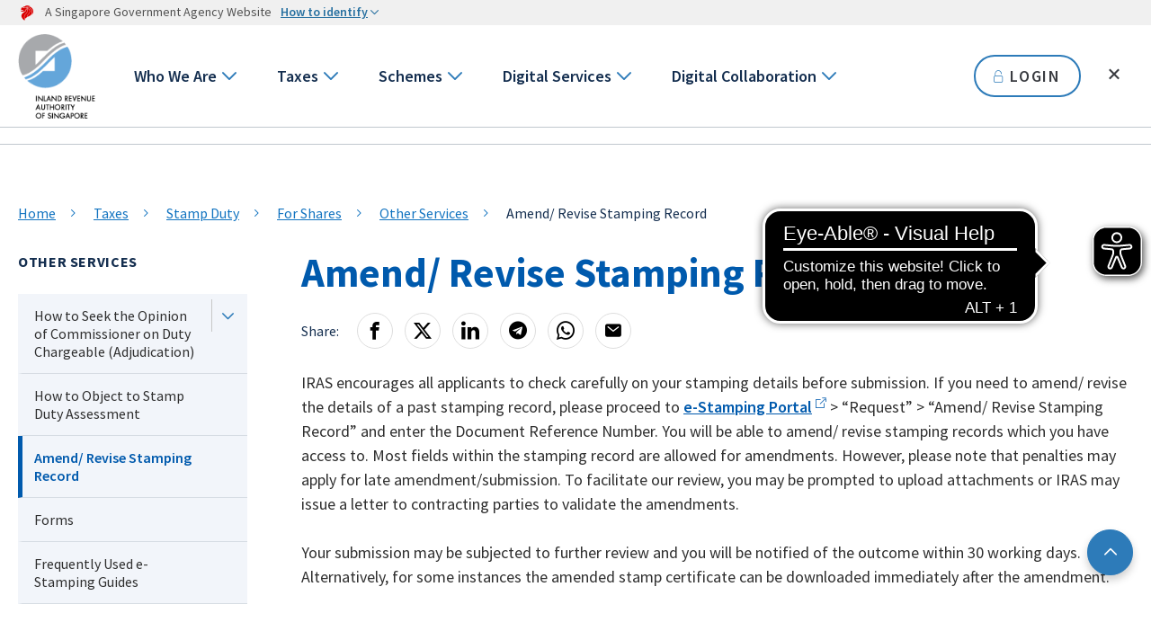

--- FILE ---
content_type: text/html; charset=utf-8
request_url: https://www.iras.gov.sg/taxes/stamp-duty/for-shares/other-services/amending-stamp-certificate
body_size: 246851
content:
 <!DOCTYPE html> <!--[if lt IE 9]>
<html class='lt-ie9 no-js' lang='en'>
<![endif]--> <!--[if gte IE 9]><!--> <html class='no-js' lang='en'> <!--<![endif]--> <head> <meta charset="utf-8"> <meta http-equiv="X-UA-Compatible" content="IE=edge,chrome=1"> <meta name="viewport" content="width=device-width, initial-scale=1.0"> <meta name="theme-color" content="#2D7BB9"> <meta name="robots" content="follow"> <!-- preload critical assets--> <link rel="preconnect" href="https://fonts.googleapis.com"> <link rel="preconnect" href="https://fonts.gstatic.com" crossorigin> <link href="https://fonts.googleapis.com/css2?family=Source+Sans+Pro:wght@300;400;600;700;900&amp;display=swap" rel="stylesheet"> <link rel="preload" as="style" href="/ResourcePackages/Bootstrap4/assets/dist/css/main.min.css"> <link rel="preload" as="style" href="/ResourcePackages/IRAS/assets/styles/trip.min.css?package=IRAS" /> <link rel="preload" as="style" href="/ResourcePackages/IRAS/assets/styles/main.css?v=170"> <link rel="preload" as="script" href="/ResourcePackages/IRAS/assets/scripts/main.js?v=174"> <link rel="stylesheet" href="/ResourcePackages/Bootstrap4/assets/dist/css/main.min.css"> <link rel="stylesheet" href="/ResourcePackages/IRAS/assets/styles/trip.min.css?v=155" /> <link rel="stylesheet" href="/ResourcePackages/IRAS/assets/styles/main.css?v=170"> <link href="/favicon.ico" rel="shortcut icon" type="image/x-icon"> <link href="/favicon.ico" rel="icon" type="image/x-icon"> <link rel="apple-touch-icon" sizes="180x180" href="/favicon.ico" />  <script type="text/javascript">
        function reportAnonEmail() {
            var subjectKey = window.DataIntelligenceSubmitScript._client.sentenceClient.subjectKey;
            var anonEmail = 'anon_' + subjectKey;
            window.DataIntelligenceSubmitScript._client.sentenceClient.writeSentence({ subjectMetadata: { "Email": anonEmail } });
        }

        if (window.DataIntelligenceSubmitScript) {
            reportAnonEmail();
        } else {
            if (window.addEventListener) {
                window.addEventListener('decclientready', reportAnonEmail, true);
            } else if (window.attachEvent) {
                window.attachEvent('decclientready', reportAnonEmail);
            }
        }
    </script> <script type='application/ld+json'>
        {
            "@context": "https://schema.gov.sg/",
            "title": "Amend/ Revise Stamping Record",
            "description": "If you need to amend/ revise the details of a past stamping record, please proceed to e-Stamping Portal &gt; “Request” &gt; “Amend/ Revise Stamping Record”.",
            "type": "Pages",
            "categories": ["Self-employed / Partners", "Employees", "Non-resident individuals", "Companies"],
            "agencyCustomTags1": ["Stamp Duty"],
            "agencyCustomTags2": []   
        }
        </script> <title>
	IRAS | Amend/ Revise Stamping Record
</title><meta property="og:title" content="IRAS | Amend/ Revise Stamping Record" /><meta property="og:description" content="If you need to amend/ revise the details of a past stamping record, please proceed to e-Stamping Portal &gt; “Request” &gt; “Amend/ Revise Stamping Record”." /><meta property="og:url" content="https://www.iras.gov.sg/taxes/stamp-duty/for-shares/other-services/amending-stamp-certificate" /><meta property="og:type" content="website" /><meta property="og:site_name" content="Default" /><script type='text/javascript' id='searchsg-config' src=https://api.search.gov.sg/v1/searchconfig.js?clientId=310d3550-a6c1-4063-9da6-9b733492f862 defer></script><script type="text/javascript">
window.CustomEventTemp = window.CustomEvent;
document.addEventListener("decclientready", () => {
window.CustomEvent = window.CustomEventTemp;
});
</script><script type="text/javascript" src="https://assets.wogaa.sg/scripts/wogaa.js"></script><link rel="canonical" href="https://www.iras.gov.sg/taxes/stamp-duty/for-shares/other-services/amending-stamp-certificate" /><script type="application/json" id="sf-insight-metadata">
	{"contentMetadata":"{\"Id\":\"42eef30e-7a6a-4b4d-81a5-07c00bf94cda\",\"ContentType\":\"Page\",\"Title\":\"Amend/ Revise Stamping Record\",\"CanonicalTitle\":\"Amend/ Revise Stamping Record\",\"CanonicalUrl\":\"https://www.iras.gov.sg/taxes/stamp-duty/for-shares/other-services/amending-stamp-certificate\",\"DefaultLanguage\":\"en\",\"CreatedOn\":\"2021-07-26T09:41:28.323Z\",\"ModifiedOn\":\"2024-04-16T13:29:06.1Z\",\"SiteName\":\"Default\",\"PageHierarchies\":[{\"Id\":\"f8737f58-b69e-403c-9d5c-7d3b59b75587\",\"Title\":\"Companies\",\"Parent\":{\"Id\":\"b13f88ff-59f7-4313-a422-f00de07dc171\",\"Title\":\"Personas\"}},{\"Id\":\"8acbda05-7a12-40ae-a2a9-d84210efa81f\",\"Title\":\"Employees\",\"Parent\":{\"Id\":\"b13f88ff-59f7-4313-a422-f00de07dc171\",\"Title\":\"Personas\"}},{\"Id\":\"c84254c8-9dd8-4365-b021-5b3900432f2f\",\"Title\":\"Non-resident individuals\",\"Parent\":{\"Id\":\"b13f88ff-59f7-4313-a422-f00de07dc171\",\"Title\":\"Personas\"}},{\"Id\":\"918c881a-5262-4c14-8057-46f7c49f6699\",\"Title\":\"Pages\",\"Parent\":{\"Id\":\"c28b3e81-c85a-4df8-b59e-ff53519e1780\",\"Title\":\"Content Types\"}},{\"Id\":\"7549de93-9cb8-4bce-995c-80e749772c42\",\"Title\":\"PT-V\u0026SD\",\"Parent\":{\"Id\":\"48f28890-a0e7-4f03-ac2c-00122614d0fc\",\"Title\":\"Branches\"}},{\"Id\":\"14210998-9f6e-46b4-b019-6cc50c4784de\",\"Title\":\"Self-employed / Partners\",\"Parent\":{\"Id\":\"b13f88ff-59f7-4313-a422-f00de07dc171\",\"Title\":\"Personas\"}},{\"Id\":\"92996780-1c5c-47e5-9e75-c5d99cb19b08\",\"Title\":\"Stamp Duty\",\"Parent\":{\"Id\":\"6120db27-87f0-4274-b80c-d175c0d8acb1\",\"Title\":\"Tax Types\"}}],\"PageId\":\"42eef30e-7a6a-4b4d-81a5-07c00bf94cda\"}","videosMetadata":"[]"}
</script><script type="application/json" id="sf-insight-settings">
	{"apiServerUrl":"https://sg-api.insight.sitefinity.com","apiKey":"1685b629-6ee0-db0d-8b6a-2ad9d9a49245","applicationName":"Website","trackingCookieDomain":"","keepDecTrackingCookieOnTrackingConsentRejection":false,"slidingExpirationForTrackingCookie":false,"maxAgeForTrackingCookieInDays":365,"trackYouTubeVideos":true,"crossDomainTrackingEntries":["www.iras.gov.sg"],"strategy":"Persist|False","docsHrefTestExpressions":[".*\\/docs\\/.+\\.{1}.+((\\?|\\\u0026)sfvrsn=.+){1}$",".+((\\?|\\\u0026)sf_dm_key=.+){1}$"]}
</script><script type="text/javascript" src="/WebResource.axd?d=[base64]&amp;t=639011188860000000">

</script><script src="https://cdn.insight.sitefinity.com/sdk/sitefinity-insight-client.min.3.1.13.js" crossorigin="" async="async">

</script><script src='https://cdn.eye-able.com/configs/www.iras.gov.sg.js' integrity='sha512-RRMUM+FZBLmAPfvbNJT3k6eIcUIsR/fpWqKvczM+IB4DDZ73/Yxbdu88dYwukppg1CotvJSqu9fNBNWjn6BvNA==' crossorigin='anonymous' async type='text/javascript' ></script><script src='https://cdn.eye-able.com/public/js/eyeAble1.15.25.js' integrity='sha512-FfqP6yo4LYpRl0xBTloSRmrfpy+cxzsemWd2Nd8ZeG/dXpz6OSRBJM/nQjnpjlef4Z4YdmjcP0M4gLoEJ07HvA==' crossorigin='anonymous' async type='text/javascript' ></script><meta name="description" content="If you need to amend/ revise the details of a past stamping record, please proceed to e-Stamping Portal > “Request” > “Amend/ Revise Stamping Record”." /></head> <body> <script src="/ScriptResource.axd?d=ktXPS54N4JY6vbaCTPlT9Xngw_SoRZTn5GvEki5qE5PklPTxylW-V-t54_yc_XDHYz1FGs7yEBL3k7D5B__vcaKESAV82JSvScyMxhzBjN2sXFXyTyEZSZ1Co28vU7haXFlBoB8AycWPGGggpYNM4J1JSFjC4pxmU4eGv_NkHO0Mt3b2DMYq0luQAZM5b5Z00&amp;t=45f647c4" type="text/javascript"></script><script src="/ScriptResource.axd?d=ePnjFy9PuY6CB3GWMX-b_xpVzmXZILbFnPJFpbQt2HSjkTmyGop2BE9EUXQy5c1movl8amxOX7sVG3jJUGjTgHXuzLzG83Y4C9FDrmbykyagHYLGaokrPQS9IQb0pxxWpxT5pm1FovtVxi2_jl2GM2kWrQ4OQIuHQJtKUWaC4R3WKi_Gc32aJx3F7GnjEfGY0&amp;t=45f647c4" type="text/javascript"></script> <!--[if lt IE 9]>
    <p class='browsehappy'>You are using an <strong>outdated</strong> browser. Please <a href='http://browsehappy.com/'>upgrade your browser</a> to improve your experience.</p>
    <![endif]--> <header class="site-header"> 



 


 

 <section class="sgds-masthead"> <div class="eyd-container"> <div class="row is-multiline is-vcentered masthead-layout-container"> <div class="col is-9-desktop is-12-touch has-text-centered-touch"> <div class="masthead-layout"> <span class="icon sgds-icon sgds-icon-sg-crest" aria-label="A Singapore Government Agency Website" role="img"></span> <span style="display: table-cell; vertical-align: middle"> <span class="banner-text-layout"> <span class="is-text">A Singapore Government Agency Website</span> <span class="sgds-masthead-button" id="sgds-masthead-identify"> <span class="is-text sgds-masthead-button-text"> How to identify</span> <span class="icon eyd-icon-chevron-right" id="sgds-masthead-identify-icon"></span> </span> </span> </span> </div> <div class="masthead-divider is-hidden" id="sgds-masthead-divider" style="padding-left: -12px; padding-right:-12px;"></div> </div> <div class="col banner-content-layout is-hidden" id="sgds-masthead-content"> <div class="banner-content"> <img class="banner-icon" src="/ResourcePackages/IRAS/assets/images/masthead/government_building.svg"> <div class="banner-content-text-container"> <strong>Official website links end with .gov.sg</strong> <p>Government agencies communicate via <strong>.gov.sg </strong>websites  <span class="avoidwrap">(e.g. go.gov.sg/open)</span>.<a class="banner-content-text sgds-masthead-button-link sgds-masthead-button-text" href="https://go.gov.sg/trusted-sites" target="_blank" rel="noopener noreferrer"> <span>Trusted websites</span><i class="eyd-icon-external-link"></i></a></p> </div> </div> <div class="banner-content"> <img class="banner-icon" src="/ResourcePackages/IRAS/assets/images/masthead/lock.svg"> <div class="banner-content-text-container"> <strong>Secure websites use HTTPS</strong> <p>Look for a <strong>lock </strong>(<img class="inline-banner-icon" src="/ResourcePackages/IRAS/assets/images/masthead/lock.svg">) or https:// as an added precaution. Share sensitive information only on official, secure websites.</p> </div> </div> </div> </div> </div> </section> <div class="eyd-container"> <div class="site-header__logo"> 


    <a href="/home">
                <img loading="lazy" src="/images/default-source/logo/iras-logo-86x94.png?sfvrsn=7e88b3ab_3" title="IRAS logo" alt="IRAS Home"
         
          />

    </a>
 </div> <div class="site-header__body"> <div class="site-header__search"> <div> 
<div id="HeaderSearch_T8678351B035_Col00" class="sf_colsIn" data-sf-element="Container" data-placeholder-label="NonIndexableContainer">


<div class="site-search">
    <div id="searchsg-searchbar"></div>
</div>

</div> </div> </div> <nav class="site-header__nav" aria-label="main navigation"> <ul> 


        <li class="">
            <a href="/who-we-are" target="_self" >Who We Are</a>
            <button type="button" aria-label="Go to next level"><span class="eyd-icon-chevron-right" aria-hidden="true"></span></button>
            <div class="eyd-inner-nav">
                <button class="close-menu" type="button"><span class="sr-only">Close menu </span><span class="sgds-icon sgds-icon-cross"></span></button>
                <div class="eyd-inner-nav__col eyd-inner-nav__col--1">
                    <ul class="eyd-inner-nav__menu">
                        <li class="eyd-inner-nav__menu__prev mobile-mid-desktop">
                            <button type="button"><span class="eyd-icon eyd-icon-chevron-left"></span><span>Who We Are</span></button>
                        </li>
                        <li class="mid-desktop-only is-parent"><a href="/who-we-are">Who We Are</a></li>
            <li class="has-children"><a href="/who-we-are/our-organisation">Our Organisation</a>
                <button type="button" aria-label="Go to next level"><span class="eyd-icon-chevron-right" aria-hidden="true"></span></button>
                <ul class="eyd-inner-nav__menu">
                    <li class="eyd-inner-nav__menu__prev mobile-mid-desktop">
                        <button type="button" aria-label="Go to previous level"><span class="eyd-icon eyd-icon-chevron-left mobile-mid-desktop" aria-hidden="true"></span><span>Our Organisation</span></button>
                    </li>
                    <li class="is-parent mid-desktop-only"><a href="/who-we-are/our-organisation">Our Organisation</a></li>
            <li>
                <a href="/who-we-are/our-organisation/mission-vision-core-values-and-logo">Mission, vision, core values, and logo</a>
            </li>
            <li>
                <a href="/who-we-are/our-organisation/board-members-and-committees">Board members and committees</a>
            </li>
            <li>
                <a href="/who-we-are/our-organisation/senior-management">Senior Management</a>
            </li>
            <li>
                <a href="/who-we-are/our-organisation/organisation-structure">Organisation structure</a>
            </li>
            <li>
                <a href="/who-we-are/our-organisation/history-and-milestones">History and milestones</a>
            </li>
            <li>
                <a href="/who-we-are/our-organisation/awards-and-accolades">Awards and accolades</a>
            </li>

                </ul>
            </li>
            <li class="has-children"><a href="/who-we-are/what-we-do">What We Do</a>
                <button type="button" aria-label="Go to next level"><span class="eyd-icon-chevron-right" aria-hidden="true"></span></button>
                <ul class="eyd-inner-nav__menu">
                    <li class="eyd-inner-nav__menu__prev mobile-mid-desktop">
                        <button type="button" aria-label="Go to previous level"><span class="eyd-icon eyd-icon-chevron-left mobile-mid-desktop" aria-hidden="true"></span><span>What We Do</span></button>
                    </li>
                    <li class="is-parent mid-desktop-only"><a href="/who-we-are/what-we-do">What We Do</a></li>
            <li class="has-children">
                <a href="/who-we-are/what-we-do/taxes-in-singapore">Taxes in Singapore</a>
                <button type="button"><span class="sr-only">Go to next level</span><span class="eyd-icon-chevron-right"></span></button>
                <ul class="eyd-inner-nav__menu">
                    <li class="eyd-inner-nav__menu__prev mobile-mid-desktop">
                        <button type="button"><span class="eyd-icon eyd-icon-chevron-left"></span><span>Taxes in Singapore</span></button>
                    </li>
                    <li class="is-parent mid-desktop-only"><a href="/who-we-are/what-we-do/taxes-in-singapore">Taxes in Singapore</a></li>
        <li><a href="/who-we-are/what-we-do/taxes-in-singapore/the-singapore-tax-system">The Singapore tax system</a></li>
        <li><a href="/who-we-are/what-we-do/taxes-in-singapore/taxes-and-nation-building">Taxes and nation building</a></li>
        <li><a href="/who-we-are/what-we-do/taxes-in-singapore/encouraging-tax-compliance">Encouraging tax compliance</a></li>

                </ul>
            </li>
            <li class="has-children">
                <a href="/who-we-are/what-we-do/public-engagement">Public Engagement</a>
                <button type="button"><span class="sr-only">Go to next level</span><span class="eyd-icon-chevron-right"></span></button>
                <ul class="eyd-inner-nav__menu">
                    <li class="eyd-inner-nav__menu__prev mobile-mid-desktop">
                        <button type="button"><span class="eyd-icon eyd-icon-chevron-left"></span><span>Public Engagement</span></button>
                    </li>
                    <li class="is-parent mid-desktop-only"><a href="/who-we-are/what-we-do/public-engagement">Public Engagement</a></li>
        <li><a href="/who-we-are/what-we-do/public-engagement/public-feedback">Public Feedback</a></li>
        <li><a href="/who-we-are/what-we-do/public-engagement/partnership-with-tax-agents">Partnership with tax agents</a></li>

                </ul>
            </li>
            <li class="has-children">
                <a href="/who-we-are/what-we-do/annual-reports-and-publications">Annual Reports and Publications</a>
                <button type="button"><span class="sr-only">Go to next level</span><span class="eyd-icon-chevron-right"></span></button>
                <ul class="eyd-inner-nav__menu">
                    <li class="eyd-inner-nav__menu__prev mobile-mid-desktop">
                        <button type="button"><span class="eyd-icon eyd-icon-chevron-left"></span><span>Annual Reports and Publications</span></button>
                    </li>
                    <li class="is-parent mid-desktop-only"><a href="/who-we-are/what-we-do/annual-reports-and-publications">Annual Reports and Publications</a></li>
        <li><a href="/who-we-are/what-we-do/annual-reports-and-publications/annual-reports">Annual Reports</a></li>
        <li><a href="/who-we-are/what-we-do/annual-reports-and-publications/taxbytes-iras">taxBytes@IRAS</a></li>
        <li><a href="/who-we-are/what-we-do/annual-reports-and-publications/tax-statistics">Tax Statistics</a></li>

                </ul>
            </li>
            <li class="has-children">
                <a href="/who-we-are/what-we-do/commitment-to-service">Commitment to Service</a>
                <button type="button"><span class="sr-only">Go to next level</span><span class="eyd-icon-chevron-right"></span></button>
                <ul class="eyd-inner-nav__menu">
                    <li class="eyd-inner-nav__menu__prev mobile-mid-desktop">
                        <button type="button"><span class="eyd-icon eyd-icon-chevron-left"></span><span>Commitment to Service</span></button>
                    </li>
                    <li class="is-parent mid-desktop-only"><a href="/who-we-are/what-we-do/commitment-to-service">Commitment to Service</a></li>
        <li><a href="/who-we-are/what-we-do/commitment-to-service/service-excellence-for-iras">Service Excellence for IRAS</a></li>

                </ul>
            </li>

                </ul>
            </li>
            <li class="has-children"><a href="/who-we-are/social-site">Social Site</a>
                <button type="button" aria-label="Go to next level"><span class="eyd-icon-chevron-right" aria-hidden="true"></span></button>
                <ul class="eyd-inner-nav__menu">
                    <li class="eyd-inner-nav__menu__prev mobile-mid-desktop">
                        <button type="button" aria-label="Go to previous level"><span class="eyd-icon eyd-icon-chevron-left mobile-mid-desktop" aria-hidden="true"></span><span>Social Site</span></button>
                    </li>
                    <li class="is-parent mid-desktop-only"><a href="/who-we-are/social-site">Social Site</a></li>
            <li>
                <a href="/who-we-are/social-site/digital-gallery">Digital Gallery</a>
            </li>
            <li>
                <a href="/who-we-are/social-site/life-at-iras">Life at IRAS</a>
            </li>
            <li>
                <a href="/who-we-are/social-site/partnering-for-progress">Partnering for Progress (Resources)</a>
            </li>

                </ul>
            </li>
            <li class="has-children"><a href="/who-we-are/corporate-governance">Corporate Governance</a>
                <button type="button" aria-label="Go to next level"><span class="eyd-icon-chevron-right" aria-hidden="true"></span></button>
                <ul class="eyd-inner-nav__menu">
                    <li class="eyd-inner-nav__menu__prev mobile-mid-desktop">
                        <button type="button" aria-label="Go to previous level"><span class="eyd-icon eyd-icon-chevron-left mobile-mid-desktop" aria-hidden="true"></span><span>Corporate Governance</span></button>
                    </li>
                    <li class="is-parent mid-desktop-only"><a href="/who-we-are/corporate-governance">Corporate Governance</a></li>
            <li>
                <a href="/who-we-are/corporate-governance/data-protection-statement">Data Protection Statement</a>
            </li>
            <li>
                <a href="/who-we-are/corporate-governance/social-responsibility-statement">Social responsibility statement</a>
            </li>
            <li>
                <a href="/who-we-are/corporate-governance/whistleblowing">Whistleblowing</a>
            </li>

                </ul>
            </li>
                    </ul>
                </div>
                <div class="eyd-inner-nav__col eyd-inner-nav__col--2"></div>
                <div class="eyd-inner-nav__col eyd-inner-nav__col--3"></div>
            </div>
        </li>
        <li class="">
            <a href="/taxes" target="_self" >Taxes</a>
            <button type="button" aria-label="Go to next level"><span class="eyd-icon-chevron-right" aria-hidden="true"></span></button>
            <div class="eyd-inner-nav">
                <button class="close-menu" type="button"><span class="sr-only">Close menu </span><span class="sgds-icon sgds-icon-cross"></span></button>
                <div class="eyd-inner-nav__col eyd-inner-nav__col--1">
                    <ul class="eyd-inner-nav__menu">
                        <li class="eyd-inner-nav__menu__prev mobile-mid-desktop">
                            <button type="button"><span class="eyd-icon eyd-icon-chevron-left"></span><span>Taxes</span></button>
                        </li>
                        <li class="mid-desktop-only is-parent"><a href="/taxes">Taxes</a></li>
            <li class="has-children"><a href="/taxes/individual-income-tax">Individual Income Tax</a>
                <button type="button" aria-label="Go to next level"><span class="eyd-icon-chevron-right" aria-hidden="true"></span></button>
                <ul class="eyd-inner-nav__menu">
                    <li class="eyd-inner-nav__menu__prev mobile-mid-desktop">
                        <button type="button" aria-label="Go to previous level"><span class="eyd-icon eyd-icon-chevron-left mobile-mid-desktop" aria-hidden="true"></span><span>Individual Income Tax</span></button>
                    </li>
                    <li class="is-parent mid-desktop-only"><a href="/taxes/individual-income-tax">Individual Income Tax</a></li>
            <li class="has-children">
                <a href="/taxes/individual-income-tax/basics-of-individual-income-tax">Basics of Individual Income Tax</a>
                <button type="button"><span class="sr-only">Go to next level</span><span class="eyd-icon-chevron-right"></span></button>
                <ul class="eyd-inner-nav__menu">
                    <li class="eyd-inner-nav__menu__prev mobile-mid-desktop">
                        <button type="button"><span class="eyd-icon eyd-icon-chevron-left"></span><span>Basics of Individual Income Tax</span></button>
                    </li>
                    <li class="is-parent mid-desktop-only"><a href="/taxes/individual-income-tax/basics-of-individual-income-tax">Basics of Individual Income Tax</a></li>
        <li><a href="/taxes/individual-income-tax/basics-of-individual-income-tax/managing-mytax-portal-account">Managing myTax Portal account</a></li>
        <li><a href="/taxes/individual-income-tax/basics-of-individual-income-tax/understanding-my-income-tax-filing">Understanding my Income Tax filing</a></li>
        <li><a href="/taxes/individual-income-tax/basics-of-individual-income-tax/tax-residency-and-tax-rates">Tax residency and tax rates</a></li>
        <li><a href="/taxes/individual-income-tax/basics-of-individual-income-tax/what-is-taxable-what-is-not">What is taxable, what is not</a></li>
        <li><a href="/taxes/individual-income-tax/basics-of-individual-income-tax/tax-reliefs-rebates-and-deductions">Tax reliefs, rebates and deductions</a></li>
        <li><a href="/taxes/individual-income-tax/basics-of-individual-income-tax/receive-tax-bill-pay-tax-check-refunds">Receive tax bill, pay tax, check refunds</a></li>
        <li><a href="/taxes/individual-income-tax/basics-of-individual-income-tax/consequences-of-non-compliance">Consequences of non-compliance</a></li>
        <li><a href="/taxes/individual-income-tax/basics-of-individual-income-tax/voluntary-disclosure-of-errors-for-reduced-penalties">Voluntary disclosure of errors for reduced penalties</a></li>
        <li><a href="/taxes/individual-income-tax/basics-of-individual-income-tax/report-tax-evasion">Report tax evasion</a></li>

                </ul>
            </li>
            <li class="has-children">
                <a href="/taxes/individual-income-tax/employees">Employees</a>
                <button type="button"><span class="sr-only">Go to next level</span><span class="eyd-icon-chevron-right"></span></button>
                <ul class="eyd-inner-nav__menu">
                    <li class="eyd-inner-nav__menu__prev mobile-mid-desktop">
                        <button type="button"><span class="eyd-icon eyd-icon-chevron-left"></span><span>Employees</span></button>
                    </li>
                    <li class="is-parent mid-desktop-only"><a href="/taxes/individual-income-tax/employees">Employees</a></li>
        <li><a href="/taxes/individual-income-tax/employees/basic-guide-for-new-individual-taxpayers">Basic guide for new individual taxpayers</a></li>
        <li><a href="/taxes/individual-income-tax/employees/understanding-my-income-tax-filing">Understanding my Income Tax filing</a></li>
        <li><a href="/taxes/individual-income-tax/employees/tax-residency-and-tax-rates">Tax residency and tax rates</a></li>
        <li><a href="/taxes/individual-income-tax/employees/what-is-taxable-what-is-not">What is taxable, what is not</a></li>
        <li><a href="/taxes/individual-income-tax/employees/tax-reliefs-rebates-deductions">Tax reliefs, rebates &amp; deductions&#160;</a></li>
        <li><a href="/taxes/individual-income-tax/employees/receive-tax-bill-pay-tax-check-refunds">Receive tax bill, pay tax, check refunds</a></li>
        <li><a href="/taxes/individual-income-tax/employees/scenario-based-faqs-for-working-in-singapore-and-abroad">Scenario-based FAQs for working in Singapore and abroad</a></li>
        <li><a href="/taxes/individual-income-tax/employees/special-tax-schemes">Special tax schemes</a></li>
        <li><a href="/taxes/individual-income-tax/employees/consequences-of-non-compliance">Consequences of non-compliance</a></li>
        <li><a href="/taxes/individual-income-tax/employees/voluntary-disclosure-of-errors-for-reduced-penalties">Voluntary disclosure of errors for reduced penalties&#160;&#160;</a></li>

                </ul>
            </li>
            <li class="has-children">
                <a href="/taxes/individual-income-tax/self-employed-and-partnerships">Self-Employed and Partnerships</a>
                <button type="button"><span class="sr-only">Go to next level</span><span class="eyd-icon-chevron-right"></span></button>
                <ul class="eyd-inner-nav__menu">
                    <li class="eyd-inner-nav__menu__prev mobile-mid-desktop">
                        <button type="button"><span class="eyd-icon eyd-icon-chevron-left"></span><span>Self-Employed and Partnerships</span></button>
                    </li>
                    <li class="is-parent mid-desktop-only"><a href="/taxes/individual-income-tax/self-employed-and-partnerships">Self-Employed and Partnerships</a></li>
        <li><a href="/taxes/individual-income-tax/self-employed-and-partnerships/am-i-a-self-employed-person">Am I a self-employed person? </a></li>
        <li><a href="/taxes/individual-income-tax/self-employed-and-partnerships/tax-obligations-of-self-employed-persons">Tax obligations of self-employed persons</a></li>
        <li><a href="/taxes/individual-income-tax/self-employed-and-partnerships/tax-obligations-of-partnerships">Tax obligations of partnerships</a></li>
        <li><a href="/taxes/individual-income-tax/self-employed-and-partnerships/tax-obligations-by-industry-trade-or-profession">Tax obligations by industry, trade or profession</a></li>
        <li><a href="/taxes/individual-income-tax/self-employed-and-partnerships/understanding-tax-filing-and-payment">Understanding tax filing and payment</a></li>
        <li><a href="/taxes/individual-income-tax/self-employed-and-partnerships/calculating-my-business-income">Calculating my business income</a></li>
        <li><a href="/taxes/individual-income-tax/self-employed-and-partnerships/business-expenses-and-deductions">Business expenses and deductions</a></li>
        <li><a href="/taxes/individual-income-tax/self-employed-and-partnerships/consequences-of-non-compliance">Consequences of non-compliance</a></li>
        <li><a href="/taxes/individual-income-tax/self-employed-and-partnerships/voluntary-disclosure-of-errors-for-reduced-penalties">Voluntary disclosure of errors for reduced penalties&#160;&#160;</a></li>
        <li><a href="/taxes/individual-income-tax/self-employed-and-partnerships/report-tax-evasion">Report tax evasion</a></li>

                </ul>
            </li>
            <li>
                <a href="/taxes/individual-income-tax/non-residents">Non-Residents</a>
            </li>
            <li class="has-children">
                <a href="/taxes/individual-income-tax/employers">Employers</a>
                <button type="button"><span class="sr-only">Go to next level</span><span class="eyd-icon-chevron-right"></span></button>
                <ul class="eyd-inner-nav__menu">
                    <li class="eyd-inner-nav__menu__prev mobile-mid-desktop">
                        <button type="button"><span class="eyd-icon eyd-icon-chevron-left"></span><span>Employers</span></button>
                    </li>
                    <li class="is-parent mid-desktop-only"><a href="/taxes/individual-income-tax/employers">Employers</a></li>
        <li><a href="/taxes/individual-income-tax/employers/filing-employee-earnings-(ir8a-appendix-8a-appendix-8b-ir8s)">Filing Employee Earnings (IR8A, Appendix 8A, Appendix  8B, IR8S)</a></li>
        <li><a href="/taxes/individual-income-tax/employers/information-to-share-with-employees">Information to share with employees</a></li>
        <li><a href="/taxes/individual-income-tax/employers/auto-inclusion-scheme-(ais)-for-employment-income">Auto Inclusion Scheme (AIS) for Employment Income</a></li>
        <li><a href="/taxes/individual-income-tax/employers/understanding-the-tax-treatment">Understanding the Tax Treatment</a></li>
        <li><a href="/taxes/individual-income-tax/employers/retrenchment-exercise-in-the-company">Retrenchment Exercise in the Company</a></li>
        <li><a href="/taxes/individual-income-tax/employers/tax-clearance-for-foreign-spr-employees-(ir21)">Tax Clearance for Foreign &amp; SPR Employees (IR21)</a></li>
        <li><a href="/taxes/individual-income-tax/employers/digital-services">Digital Services</a></li>

                </ul>
            </li>
            <li class="has-children">
                <a href="/taxes/individual-income-tax/my-situation">My Situation</a>
                <button type="button"><span class="sr-only">Go to next level</span><span class="eyd-icon-chevron-right"></span></button>
                <ul class="eyd-inner-nav__menu">
                    <li class="eyd-inner-nav__menu__prev mobile-mid-desktop">
                        <button type="button"><span class="eyd-icon eyd-icon-chevron-left"></span><span>My Situation</span></button>
                    </li>
                    <li class="is-parent mid-desktop-only"><a href="/taxes/individual-income-tax/my-situation">My Situation</a></li>
        <li><a href="/taxes/individual-income-tax/my-situation/i-have-retired">I have retired</a></li>
        <li><a href="/taxes/individual-income-tax/my-situation/i-have-been-retrenched">I have been retrenched</a></li>
        <li><a href="/taxes/individual-income-tax/my-situation/i-have-a-newborn">I have a newborn</a></li>
        <li><a href="/taxes/individual-income-tax/my-situation/i-am-affected-by-covid-19">I am affected by COVID-19</a></li>
        <li><a href="/taxes/individual-income-tax/my-situation/i-have-other-side-or-personal-income">I have other side or personal income</a></li>
        <li><a href="/taxes/individual-income-tax/my-situation/i-am-starting-a-new-business">I am starting a new business</a></li>
        <li><a href="/taxes/individual-income-tax/my-situation/i-have-rented-out-my-property">I have rented out my property</a></li>
        <li><a href="/taxes/individual-income-tax/my-situation/i-received-an-audit-letter">I received an audit letter</a></li>
        <li><a href="/taxes/individual-income-tax/my-situation/my-family-member-has-passed-away">My family member has passed away</a></li>
        <li><a href="/taxes/individual-income-tax/my-situation/scenario-based-faqs-for-working-in-singapore-and-abroad">Scenario-based FAQs for working in Singapore and abroad</a></li>

                </ul>
            </li>

                </ul>
            </li>
            <li class="has-children"><a href="/taxes/corporate-income-tax">Corporate Income Tax</a>
                <button type="button" aria-label="Go to next level"><span class="eyd-icon-chevron-right" aria-hidden="true"></span></button>
                <ul class="eyd-inner-nav__menu">
                    <li class="eyd-inner-nav__menu__prev mobile-mid-desktop">
                        <button type="button" aria-label="Go to previous level"><span class="eyd-icon eyd-icon-chevron-left mobile-mid-desktop" aria-hidden="true"></span><span>Corporate Income Tax</span></button>
                    </li>
                    <li class="is-parent mid-desktop-only"><a href="/taxes/corporate-income-tax">Corporate Income Tax</a></li>
            <li class="has-children">
                <a href="/taxes/corporate-income-tax/basics-of-corporate-income-tax">Basics of Corporate Income Tax</a>
                <button type="button"><span class="sr-only">Go to next level</span><span class="eyd-icon-chevron-right"></span></button>
                <ul class="eyd-inner-nav__menu">
                    <li class="eyd-inner-nav__menu__prev mobile-mid-desktop">
                        <button type="button"><span class="eyd-icon eyd-icon-chevron-left"></span><span>Basics of Corporate Income Tax</span></button>
                    </li>
                    <li class="is-parent mid-desktop-only"><a href="/taxes/corporate-income-tax/basics-of-corporate-income-tax">Basics of Corporate Income Tax</a></li>
        <li><a href="/taxes/corporate-income-tax/basics-of-corporate-income-tax/corporate-income-tax-filing-season-2025">Corporate Income Tax Filing Season 2025</a></li>
        <li><a href="/taxes/corporate-income-tax/basics-of-corporate-income-tax/basic-guide-to-corporate-income-tax-for-companies">Basic Guide to Corporate Income Tax for Companies</a></li>
        <li><a href="/taxes/corporate-income-tax/basics-of-corporate-income-tax/tax-residency-of-a-company-certificate-of-residence">Tax Residency of a Company/ Certificate of Residence</a></li>
        <li><a href="/taxes/corporate-income-tax/basics-of-corporate-income-tax/record-keeping-requirements">Record Keeping Requirements</a></li>
        <li><a href="/taxes/corporate-income-tax/basics-of-corporate-income-tax/obtaining-a-copy-of-documents-issued-by-iras">Obtaining a Copy of Documents Issued by IRAS</a></li>
        <li><a href="/taxes/corporate-income-tax/basics-of-corporate-income-tax/corporate-income-tax-rate-rebates-and-tax-exemption-schemes">Corporate Income Tax Rate, Rebates &amp; Tax Exemption Schemes</a></li>
        <li><a href="/taxes/corporate-income-tax/basics-of-corporate-income-tax/updating-company-particulars">Updating Company Particulars</a></li>
        <li><a href="/taxes/corporate-income-tax/basics-of-corporate-income-tax/e-learning-videos-webinars-seminars-on-corporate-income-tax">e-Learning Videos/ Webinars/ Seminars on Corporate Income Tax</a></li>

                </ul>
            </li>
            <li>
                <a href="/taxes/corporate-income-tax/estimated-chargeable-income-(eci)-filing">Estimated Chargeable Income (ECI) Filing</a>
            </li>
            <li class="has-children">
                <a href="/taxes/corporate-income-tax/form-c-s-form-c-s-(lite)-form-c-filing">Form C-S/ Form C-S (Lite)/ Form C Filing</a>
                <button type="button"><span class="sr-only">Go to next level</span><span class="eyd-icon-chevron-right"></span></button>
                <ul class="eyd-inner-nav__menu">
                    <li class="eyd-inner-nav__menu__prev mobile-mid-desktop">
                        <button type="button"><span class="eyd-icon eyd-icon-chevron-left"></span><span>Form C-S/ Form C-S (Lite)/ Form C Filing</span></button>
                    </li>
                    <li class="is-parent mid-desktop-only"><a href="/taxes/corporate-income-tax/form-c-s-form-c-s-(lite)-form-c-filing">Form C-S/ Form C-S (Lite)/ Form C Filing</a></li>
        <li><a href="/taxes/corporate-income-tax/form-c-s-form-c-s-(lite)-form-c-filing/overview-of-form-c-s-form-c-s-(lite)-form-c">Overview of Form C-S/ Form C-S (Lite)/ Form C</a></li>
        <li><a href="/taxes/corporate-income-tax/form-c-s-form-c-s-(lite)-form-c-filing/guidance-on-filing-form-c-s-form-c-s-(lite)-form-c">Guidance on Filing Form C-S/ Form C-S (Lite)/ Form C</a></li>
        <li><a href="/taxes/corporate-income-tax/form-c-s-form-c-s-(lite)-form-c-filing/preparing-a-tax-computation">Preparing a Tax Computation</a></li>
        <li><a href="/taxes/corporate-income-tax/form-c-s-form-c-s-(lite)-form-c-filing/penalties-for-errors-in-tax-returns">Penalties for Errors in Tax Returns</a></li>
        <li><a href="/taxes/corporate-income-tax/form-c-s-form-c-s-(lite)-form-c-filing/late-filing-or-non-filing-of-Corporate-Income-Tax-Returns-form-c-s-form-c-s-(Lite)-form-c">Late filing or non-filing of Corporate Income Tax Returns (Form C-S/C-S (Lite)/C)</a></li>
        <li><a href="/taxes/corporate-income-tax/form-c-s-form-c-s-(lite)-form-c-filing/after-filing-form-c-s-form-c-s-(lite)-form-c">After Filing Form C-S/ Form C-S (Lite)/ Form C</a></li>
        <li><a href="/taxes/corporate-income-tax/form-c-s-form-c-s-(lite)-form-c-filing/using-accounting-software-to-prepare-file-form-c-s-seamlessly">Using Accounting Software to Prepare &amp; File Form C-S Seamlessly</a></li>

                </ul>
            </li>
            <li class="has-children">
                <a href="/taxes/corporate-income-tax/corporate-income-tax-payment">Corporate Income Tax Payment</a>
                <button type="button"><span class="sr-only">Go to next level</span><span class="eyd-icon-chevron-right"></span></button>
                <ul class="eyd-inner-nav__menu">
                    <li class="eyd-inner-nav__menu__prev mobile-mid-desktop">
                        <button type="button"><span class="eyd-icon eyd-icon-chevron-left"></span><span>Corporate Income Tax Payment</span></button>
                    </li>
                    <li class="is-parent mid-desktop-only"><a href="/taxes/corporate-income-tax/corporate-income-tax-payment">Corporate Income Tax Payment</a></li>
        <li><a href="/taxes/corporate-income-tax/corporate-income-tax-payment/paying-corporate-income-taxes">Paying Corporate Income Taxes </a></li>
        <li><a href="/taxes/corporate-income-tax/corporate-income-tax-payment/experiencing-difficulties-in-paying-your-tax">Experiencing difficulties in paying your tax?</a></li>
        <li><a href="/taxes/corporate-income-tax/corporate-income-tax-payment/late-payment-or-non-payment-of-corporate-income-tax">Late payment or non-payment of Corporate Income Tax</a></li>

                </ul>
            </li>
            <li class="has-children">
                <a href="/taxes/corporate-income-tax/corporate-income-tax-compliance">Corporate Income Tax Compliance</a>
                <button type="button"><span class="sr-only">Go to next level</span><span class="eyd-icon-chevron-right"></span></button>
                <ul class="eyd-inner-nav__menu">
                    <li class="eyd-inner-nav__menu__prev mobile-mid-desktop">
                        <button type="button"><span class="eyd-icon eyd-icon-chevron-left"></span><span>Corporate Income Tax Compliance</span></button>
                    </li>
                    <li class="is-parent mid-desktop-only"><a href="/taxes/corporate-income-tax/corporate-income-tax-compliance">Corporate Income Tax Compliance</a></li>
        <li><a href="/taxes/corporate-income-tax/corporate-income-tax-compliance/best-practices-when-writing-to-iras">Best Practices When Writing to IRAS</a></li>
        <li><a href="/taxes/corporate-income-tax/corporate-income-tax-compliance/getting-companies-to-comply">Getting Companies to Comply</a></li>
        <li><a href="/taxes/corporate-income-tax/corporate-income-tax-compliance/voluntary-disclosure-of-errors-for-reduced-penalties">Voluntary disclosure of errors for reduced penalties </a></li>
        <li><a href="/taxes/corporate-income-tax/corporate-income-tax-compliance/international-compliance-assurance-programme-(icap)">International Compliance Assurance Programme (ICAP)</a></li>
        <li><a href="/taxes/corporate-income-tax/corporate-income-tax-compliance/enhanced-taxpayer-relationship-(etr)-programme">Enhanced Taxpayer Relationship (ETR) Programme</a></li>
        <li><a href="/taxes/corporate-income-tax/corporate-income-tax-compliance/about-tax-governance-and-tax-risk-management">About Tax Governance and Tax Risk Management</a></li>
        <li><a href="/taxes/corporate-income-tax/corporate-income-tax-compliance/tax-evasion-or-fraud">Tax Evasion or Fraud </a></li>

                </ul>
            </li>
            <li class="has-children">
                <a href="/taxes/corporate-income-tax/income-deductions-for-companies">Income &amp; Deductions for Companies</a>
                <button type="button"><span class="sr-only">Go to next level</span><span class="eyd-icon-chevron-right"></span></button>
                <ul class="eyd-inner-nav__menu">
                    <li class="eyd-inner-nav__menu__prev mobile-mid-desktop">
                        <button type="button"><span class="eyd-icon eyd-icon-chevron-left"></span><span>Income &amp; Deductions for Companies</span></button>
                    </li>
                    <li class="is-parent mid-desktop-only"><a href="/taxes/corporate-income-tax/income-deductions-for-companies">Income &amp; Deductions for Companies</a></li>
        <li><a href="/taxes/corporate-income-tax/income-deductions-for-companies/taxable-non-taxable-income">Taxable &amp; Non-Taxable Income</a></li>
        <li><a href="/taxes/corporate-income-tax/income-deductions-for-companies/companies-receiving-foreign-income">Companies Receiving Foreign Income</a></li>
        <li><a href="/taxes/corporate-income-tax/income-deductions-for-companies/business-expenses">Business Expenses</a></li>
        <li><a href="/taxes/corporate-income-tax/income-deductions-for-companies/claiming-allowances">Claiming Allowances</a></li>
        <li><a href="/taxes/corporate-income-tax/income-deductions-for-companies/claiming-reliefs">Claiming Reliefs</a></li>
        <li><a href="/taxes/corporate-income-tax/income-deductions-for-companies/unutilised-items-(capital-allowances-trade-losses-donations)">Unutilised Items (Capital Allowances, Trade Losses &amp; Donations)</a></li>
        <li><a href="/taxes/corporate-income-tax/income-deductions-for-companies/applying-for-tax-incentives">Applying for Tax Incentives</a></li>

                </ul>
            </li>
            <li class="has-children">
                <a href="/taxes/corporate-income-tax/dormant-companies-or-companies-closing-down">Dormant Companies or Companies Closing Down</a>
                <button type="button"><span class="sr-only">Go to next level</span><span class="eyd-icon-chevron-right"></span></button>
                <ul class="eyd-inner-nav__menu">
                    <li class="eyd-inner-nav__menu__prev mobile-mid-desktop">
                        <button type="button"><span class="eyd-icon eyd-icon-chevron-left"></span><span>Dormant Companies or Companies Closing Down</span></button>
                    </li>
                    <li class="is-parent mid-desktop-only"><a href="/taxes/corporate-income-tax/dormant-companies-or-companies-closing-down">Dormant Companies or Companies Closing Down</a></li>
        <li><a href="/taxes/corporate-income-tax/dormant-companies-or-companies-closing-down/dormant-companies">Dormant Companies</a></li>
        <li><a href="/taxes/corporate-income-tax/dormant-companies-or-companies-closing-down/companies-applying-for-strike-off-to-cease-registration">Companies Applying for Strike Off/ to Cease Registration</a></li>
        <li><a href="/taxes/corporate-income-tax/dormant-companies-or-companies-closing-down/companies-under-liquidation-judicial-management-receivership">Companies under Liquidation/ Judicial Management/ Receivership</a></li>

                </ul>
            </li>
            <li class="has-children">
                <a href="/taxes/corporate-income-tax/specific-industries">Specific Industries</a>
                <button type="button"><span class="sr-only">Go to next level</span><span class="eyd-icon-chevron-right"></span></button>
                <ul class="eyd-inner-nav__menu">
                    <li class="eyd-inner-nav__menu__prev mobile-mid-desktop">
                        <button type="button"><span class="eyd-icon eyd-icon-chevron-left"></span><span>Specific Industries</span></button>
                    </li>
                    <li class="is-parent mid-desktop-only"><a href="/taxes/corporate-income-tax/specific-industries">Specific Industries</a></li>
        <li><a href="/taxes/corporate-income-tax/specific-industries/car-rental-companies">Car Rental Companies</a></li>
        <li><a href="/taxes/corporate-income-tax/specific-industries/car-tuition-companies">Car Tuition Companies</a></li>
        <li><a href="/taxes/corporate-income-tax/specific-industries/companies-servicing-only-related-companies">Companies Servicing Only Related Companies</a></li>
        <li><a href="/taxes/corporate-income-tax/specific-industries/construction-companies">Construction Companies</a></li>
        <li><a href="/taxes/corporate-income-tax/specific-industries/investment-holding-companies">Investment Holding Companies</a></li>
        <li><a href="/taxes/corporate-income-tax/specific-industries/property-developers">Property Developers</a></li>
        <li><a href="/taxes/corporate-income-tax/specific-industries/shipping-companies">Shipping Companies</a></li>

                </ul>
            </li>
            <li class="has-children">
                <a href="/taxes/corporate-income-tax/specific-topics">Specific Topics</a>
                <button type="button"><span class="sr-only">Go to next level</span><span class="eyd-icon-chevron-right"></span></button>
                <ul class="eyd-inner-nav__menu">
                    <li class="eyd-inner-nav__menu__prev mobile-mid-desktop">
                        <button type="button"><span class="eyd-icon eyd-icon-chevron-left"></span><span>Specific Topics</span></button>
                    </li>
                    <li class="is-parent mid-desktop-only"><a href="/taxes/corporate-income-tax/specific-topics">Specific Topics</a></li>
        <li><a href="/taxes/corporate-income-tax/specific-topics/adopting-financial-reporting-standard-(frs)-109-39-the-tax-implications">Adopting Financial Reporting Standard (FRS) 109 &amp; 39 &amp; the Tax Implications</a></li>
        <li><a href="/taxes/corporate-income-tax/specific-topics/advance-ruling-system-for-income-tax">Advance Ruling System for Income Tax</a></li>
        <li><a href="/taxes/corporate-income-tax/specific-topics/transfer-pricing">Transfer Pricing</a></li>
        <li><a href="/taxes/corporate-income-tax/specific-topics/interbank-offered-rate-reform-the-tax-implications">Interbank Offered Rate Reform &amp; the Tax Implications</a></li>
        <li><a href="/taxes/corporate-income-tax/specific-topics/tax-treatment-of-interest-gains-or-profits-derived-from-negotiable-certificates-of-deposit-by-non-financial-institutions">Tax Treatment of Interest, Gains or Profits Derived from Negotiable Certificates of Deposit by Non-Financial Institutions</a></li>
        <li><a href="/taxes/corporate-income-tax/specific-topics/classification-of-foreign-entities-for-singapore-income-tax-purposes">Classification of Foreign Entities for Singapore Income Tax Purposes</a></li>

                </ul>
            </li>

                </ul>
            </li>
            <li class="has-children"><a href="/taxes/property-tax">Property Tax</a>
                <button type="button" aria-label="Go to next level"><span class="eyd-icon-chevron-right" aria-hidden="true"></span></button>
                <ul class="eyd-inner-nav__menu">
                    <li class="eyd-inner-nav__menu__prev mobile-mid-desktop">
                        <button type="button" aria-label="Go to previous level"><span class="eyd-icon eyd-icon-chevron-left mobile-mid-desktop" aria-hidden="true"></span><span>Property Tax</span></button>
                    </li>
                    <li class="is-parent mid-desktop-only"><a href="/taxes/property-tax">Property Tax</a></li>
            <li class="has-children">
                <a href="/taxes/property-tax/property-owners">Property Owners</a>
                <button type="button"><span class="sr-only">Go to next level</span><span class="eyd-icon-chevron-right"></span></button>
                <ul class="eyd-inner-nav__menu">
                    <li class="eyd-inner-nav__menu__prev mobile-mid-desktop">
                        <button type="button"><span class="eyd-icon eyd-icon-chevron-left"></span><span>Property Owners</span></button>
                    </li>
                    <li class="is-parent mid-desktop-only"><a href="/taxes/property-tax/property-owners">Property Owners</a></li>
        <li><a href="/taxes/property-tax/property-owners/2026-property-tax-bill">2026 Property Tax Bill</a></li>
        <li><a href="/taxes/property-tax/property-owners/property-tax-at-a-glance">Property Tax At A Glance</a></li>
        <li><a href="/taxes/property-tax/property-owners/annual-value">Annual Value</a></li>
        <li><a href="/taxes/property-tax/property-owners/property-tax-rates">Property Tax Rates</a></li>
        <li><a href="/taxes/property-tax/property-owners/information-for-hdb-flat-owners">Information for HDB Flat Owners</a></li>
        <li><a href="/taxes/property-tax/property-owners/tax-bills-and-notices">Tax Bills and Notices </a></li>
        <li><a href="/taxes/property-tax/property-owners/view-statement-of-account-or-view-bills-and-notices">View Statement of Account or View Bills and Notices</a></li>
        <li><a href="/taxes/property-tax/property-owners/payments">Payments</a></li>
        <li><a href="/taxes/property-tax/property-owners/object-to-annual-value">Object to Annual Value</a></li>
        <li><a href="/taxes/property-tax/property-owners/property-tax-reliefs">Property Tax Reliefs</a></li>
        <li><a href="/taxes/property-tax/property-owners/your-situation">Your situation</a></li>

                </ul>
            </li>
            <li class="has-children">
                <a href="/taxes/property-tax/property-buyers">Property Buyers</a>
                <button type="button"><span class="sr-only">Go to next level</span><span class="eyd-icon-chevron-right"></span></button>
                <ul class="eyd-inner-nav__menu">
                    <li class="eyd-inner-nav__menu__prev mobile-mid-desktop">
                        <button type="button"><span class="eyd-icon eyd-icon-chevron-left"></span><span>Property Buyers</span></button>
                    </li>
                    <li class="is-parent mid-desktop-only"><a href="/taxes/property-tax/property-buyers">Property Buyers</a></li>
        <li><a href="/taxes/property-tax/property-buyers/buying-hdb-flats">Buying HDB Flats</a></li>
        <li><a href="/taxes/property-tax/property-buyers/buying-private-residential-properties">Buying Private Residential Properties</a></li>
        <li><a href="/taxes/property-tax/property-buyers/buying-vacant-land-or-development-sites">Buying Vacant Land or Development Sites</a></li>
        <li><a href="/taxes/property-tax/property-buyers/buying-other-types-of-properties">Buying Other Types of Properties</a></li>

                </ul>
            </li>
            <li class="has-children">
                <a href="/taxes/property-tax/property-professionals">Property Professionals</a>
                <button type="button"><span class="sr-only">Go to next level</span><span class="eyd-icon-chevron-right"></span></button>
                <ul class="eyd-inner-nav__menu">
                    <li class="eyd-inner-nav__menu__prev mobile-mid-desktop">
                        <button type="button"><span class="eyd-icon eyd-icon-chevron-left"></span><span>Property Professionals</span></button>
                    </li>
                    <li class="is-parent mid-desktop-only"><a href="/taxes/property-tax/property-professionals">Property Professionals</a></li>
        <li><a href="/taxes/property-tax/property-professionals/real-estate-housing-agents">Real Estate/Housing Agents</a></li>
        <li><a href="/taxes/property-tax/property-professionals/appraisers-valuer">Appraisers/Valuer</a></li>
        <li><a href="/taxes/property-tax/property-professionals/developer">Developer</a></li>
        <li><a href="/taxes/property-tax/property-professionals/architect">Architects</a></li>
        <li><a href="/taxes/property-tax/property-professionals/lawyer-legal-professional">Lawyer/Legal Professional</a></li>

                </ul>
            </li>
            <li class="has-children">
                <a href="/taxes/property-tax/other-services">Other Services</a>
                <button type="button"><span class="sr-only">Go to next level</span><span class="eyd-icon-chevron-right"></span></button>
                <ul class="eyd-inner-nav__menu">
                    <li class="eyd-inner-nav__menu__prev mobile-mid-desktop">
                        <button type="button"><span class="eyd-icon eyd-icon-chevron-left"></span><span>Other Services</span></button>
                    </li>
                    <li class="is-parent mid-desktop-only"><a href="/taxes/property-tax/other-services">Other Services</a></li>
        <li><a href="/taxes/property-tax/other-services/check-outstanding-tax">Check Outstanding Property Tax</a></li>
        <li><a href="/taxes/property-tax/other-services/change-mailing-address">Change Mailing Address</a></li>
        <li><a href="/taxes/property-tax/other-services/interactive-property-tax-calculators">Interactive Property Tax Calculators</a></li>
        <li><a href="/taxes/property-tax/other-services/check-rental-transactions-from-other-government-agencies">Check Rental Transactions from other Government Agencies</a></li>

                </ul>
            </li>
            <li class="has-children">
                <a href="/taxes/property-tax/tax-compliance">Tax Compliance</a>
                <button type="button"><span class="sr-only">Go to next level</span><span class="eyd-icon-chevron-right"></span></button>
                <ul class="eyd-inner-nav__menu">
                    <li class="eyd-inner-nav__menu__prev mobile-mid-desktop">
                        <button type="button"><span class="eyd-icon eyd-icon-chevron-left"></span><span>Tax Compliance</span></button>
                    </li>
                    <li class="is-parent mid-desktop-only"><a href="/taxes/property-tax/tax-compliance">Tax Compliance</a></li>
        <li><a href="/taxes/property-tax/tax-compliance/property-tax-audits-by-iras">Property Tax Audits by IRAS</a></li>
        <li><a href="/taxes/property-tax/tax-compliance/tax-evasion-or-fraud">Tax Evasion or Fraud</a></li>
        <li><a href="/taxes/property-tax/tax-compliance/update-iras-to-avoid-penalties">Update IRAS to Avoid Penalties</a></li>

                </ul>
            </li>

                </ul>
            </li>
            <li class="has-children"><a href="/taxes/goods-services-tax-(gst)">Goods &amp; Services Tax (GST)</a>
                <button type="button" aria-label="Go to next level"><span class="eyd-icon-chevron-right" aria-hidden="true"></span></button>
                <ul class="eyd-inner-nav__menu">
                    <li class="eyd-inner-nav__menu__prev mobile-mid-desktop">
                        <button type="button" aria-label="Go to previous level"><span class="eyd-icon eyd-icon-chevron-left mobile-mid-desktop" aria-hidden="true"></span><span>Goods &amp; Services Tax (GST)</span></button>
                    </li>
                    <li class="is-parent mid-desktop-only"><a href="/taxes/goods-services-tax-(gst)">Goods &amp; Services Tax (GST)</a></li>
            <li class="has-children">
                <a href="/taxes/goods-services-tax-(gst)/basics-of-gst">Basics of GST</a>
                <button type="button"><span class="sr-only">Go to next level</span><span class="eyd-icon-chevron-right"></span></button>
                <ul class="eyd-inner-nav__menu">
                    <li class="eyd-inner-nav__menu__prev mobile-mid-desktop">
                        <button type="button"><span class="eyd-icon eyd-icon-chevron-left"></span><span>Basics of GST</span></button>
                    </li>
                    <li class="is-parent mid-desktop-only"><a href="/taxes/goods-services-tax-(gst)/basics-of-gst">Basics of GST</a></li>
        <li><a href="/taxes/goods-services-tax-(gst)/basics-of-gst/goods-and-services-tax-(gst)-what-it-is-and-how-it-works">Goods and Services Tax (GST): What It Is and How It Works</a></li>
        <li><a href="/taxes/goods-services-tax-(gst)/basics-of-gst/current-gst-rates">Current GST Rates</a></li>
        <li><a href="/taxes/goods-services-tax-(gst)/basics-of-gst/responsibilities-of-a-gst-registered-business">Responsibilities of a GST-registered Business</a></li>
        <li><a href="/taxes/goods-services-tax-(gst)/basics-of-gst/invoicing-price-display-and-record-keeping">Invoicing, Price Display and Record Keeping</a></li>
        <li><a href="/taxes/goods-services-tax-(gst)/basics-of-gst/e-learning-course-overview-of-gst">e-Learning course Overview of GST</a></li>
        <li><a href="/taxes/goods-services-tax-(gst)/basics-of-gst/e-learning-videos-on-gst">e-Learning Videos on GST</a></li>
        <li><a href="/taxes/goods-services-tax-(gst)/basics-of-gst/gst-and-bcrs-deposit">GST and BCRS Deposit</a></li>

                </ul>
            </li>
            <li>
                <a href="/taxes/goods-services-tax-(gst)/gst-invoicenow-requirement">GST InvoiceNow Requirement</a>
            </li>
            <li class="has-children">
                <a href="/taxes/goods-services-tax-(gst)/gst-registration-deregistration">GST Registration/Deregistration</a>
                <button type="button"><span class="sr-only">Go to next level</span><span class="eyd-icon-chevron-right"></span></button>
                <ul class="eyd-inner-nav__menu">
                    <li class="eyd-inner-nav__menu__prev mobile-mid-desktop">
                        <button type="button"><span class="eyd-icon eyd-icon-chevron-left"></span><span>GST Registration/Deregistration</span></button>
                    </li>
                    <li class="is-parent mid-desktop-only"><a href="/taxes/goods-services-tax-(gst)/gst-registration-deregistration">GST Registration/Deregistration</a></li>
        <li><a href="/taxes/goods-services-tax-(gst)/gst-registration-deregistration/do-i-need-to-register-for-gst">Do I Need to Register for GST</a></li>
        <li><a href="/taxes/goods-services-tax-(gst)/gst-registration-deregistration/factors-to-consider-before-registering-voluntarily-for-gst">Factors to Consider Before Registering Voluntarily for GST</a></li>
        <li><a href="/taxes/goods-services-tax-(gst)/gst-registration-deregistration/applying-for-gst-registration">Applying for GST Registration</a></li>
        <li><a href="/taxes/goods-services-tax-(gst)/gst-registration-deregistration/guide-to-completing-gst-registration-form">Guide to completing GST registration form</a></li>
        <li><a href="/taxes/goods-services-tax-(gst)/gst-registration-deregistration/applying-for-exemption-from-gst-registration">Applying for exemption from GST registration</a></li>
        <li><a href="/taxes/goods-services-tax-(gst)/gst-registration-deregistration/applying-for-special-gst-registration-(group-registration-and-divisional-registration)">Applying for special GST registration (Group registration and Divisional registration)</a></li>
        <li><a href="/taxes/goods-services-tax-(gst)/gst-registration-deregistration/cancelling-gst-registration">Cancelling GST Registration</a></li>
        <li><a href="/taxes/goods-services-tax-(gst)/gst-registration-deregistration/guarantee">Guarantee</a></li>
        <li><a href="/taxes/goods-services-tax-(gst)/gst-registration-deregistration/voluntary-disclosure-for-wrongful-collection-of-gst">Voluntary Disclosure for Wrongful Collection of GST</a></li>

                </ul>
            </li>
            <li class="has-children">
                <a href="/taxes/goods-services-tax-(gst)/charging-gst-(output-tax)">Charging GST (Output Tax)</a>
                <button type="button"><span class="sr-only">Go to next level</span><span class="eyd-icon-chevron-right"></span></button>
                <ul class="eyd-inner-nav__menu">
                    <li class="eyd-inner-nav__menu__prev mobile-mid-desktop">
                        <button type="button"><span class="eyd-icon eyd-icon-chevron-left"></span><span>Charging GST (Output Tax)</span></button>
                    </li>
                    <li class="is-parent mid-desktop-only"><a href="/taxes/goods-services-tax-(gst)/charging-gst-(output-tax)">Charging GST (Output Tax)</a></li>
        <li><a href="/taxes/goods-services-tax-(gst)/charging-gst-(output-tax)/when-to-charge-goods-and-services-tax-(gst)">When to Charge Goods and Services Tax (GST)</a></li>
        <li><a href="/taxes/goods-services-tax-(gst)/charging-gst-(output-tax)/when-to-charge-0-gst-(zero-rate)">When to charge 0% GST (Zero-rate)</a></li>
        <li><a href="/taxes/goods-services-tax-(gst)/charging-gst-(output-tax)/when-is-gst-not-charged">When is GST not charged</a></li>
        <li><a href="/taxes/goods-services-tax-(gst)/charging-gst-(output-tax)/common-scenarios---do-i-charge-gst">Common scenarios - Do I charge GST</a></li>
        <li><a href="/taxes/goods-services-tax-(gst)/charging-gst-(output-tax)/when-to-report-supplies-in-gst-returns">When to Report Supplies in GST Returns</a></li>
        <li><a href="/taxes/goods-services-tax-(gst)/charging-gst-(output-tax)/foreign-currency-transactions">Foreign Currency Transactions</a></li>

                </ul>
            </li>
            <li class="has-children">
                <a href="/taxes/goods-services-tax-(gst)/claiming-gst-(input-tax)">Claiming GST (Input Tax)</a>
                <button type="button"><span class="sr-only">Go to next level</span><span class="eyd-icon-chevron-right"></span></button>
                <ul class="eyd-inner-nav__menu">
                    <li class="eyd-inner-nav__menu__prev mobile-mid-desktop">
                        <button type="button"><span class="eyd-icon eyd-icon-chevron-left"></span><span>Claiming GST (Input Tax)</span></button>
                    </li>
                    <li class="is-parent mid-desktop-only"><a href="/taxes/goods-services-tax-(gst)/claiming-gst-(input-tax)">Claiming GST (Input Tax)</a></li>
        <li><a href="/taxes/goods-services-tax-(gst)/claiming-gst-(input-tax)/conditions-for-claiming-input-tax">Conditions for Claiming Input Tax</a></li>
        <li><a href="/taxes/goods-services-tax-(gst)/claiming-gst-(input-tax)/importing-of-goods">Importing of Goods</a></li>
        <li><a href="/taxes/goods-services-tax-(gst)/claiming-gst-(input-tax)/claiming-input-tax-in-the-right-accounting-period">Claiming Input Tax in the Right Accounting Period</a></li>
        <li><a href="/taxes/goods-services-tax-(gst)/claiming-gst-(input-tax)/claiming-input-tax-incurred-to-make-exempt-supplies">Claiming Input Tax Incurred to Make Exempt Supplies</a></li>
        <li><a href="/taxes/goods-services-tax-(gst)/claiming-gst-(input-tax)/claiming-gst-incurred-before-gst-registration-incorporation">Claiming GST Incurred Before GST Registration/Incorporation</a></li>
        <li><a href="/taxes/goods-services-tax-(gst)/claiming-gst-(input-tax)/paying-suppliers-after-claiming-gst">Paying Suppliers After Claiming GST</a></li>
        <li><a href="/taxes/goods-services-tax-(gst)/claiming-gst-(input-tax)/common-scenarios---do-i-claim-gst">Common scenarios - Do I claim GST</a></li>

                </ul>
            </li>
            <li class="has-children">
                <a href="/taxes/goods-services-tax-(gst)/filing-gst">Filing GST</a>
                <button type="button"><span class="sr-only">Go to next level</span><span class="eyd-icon-chevron-right"></span></button>
                <ul class="eyd-inner-nav__menu">
                    <li class="eyd-inner-nav__menu__prev mobile-mid-desktop">
                        <button type="button"><span class="eyd-icon eyd-icon-chevron-left"></span><span>Filing GST</span></button>
                    </li>
                    <li class="is-parent mid-desktop-only"><a href="/taxes/goods-services-tax-(gst)/filing-gst">Filing GST</a></li>
        <li><a href="/taxes/goods-services-tax-(gst)/filing-gst/overview-of-gst-e-filing-process">Overview of GST e-Filing Process</a></li>
        <li><a href="/taxes/goods-services-tax-(gst)/filing-gst/completing-gst-returns">Completing GST returns</a></li>
        <li><a href="/taxes/goods-services-tax-(gst)/filing-gst/correcting-errors-made-in-gst-return-(filing-gst-f7)">Correcting Errors Made in GST Return (Filing GST F7)</a></li>
        <li><a href="/taxes/goods-services-tax-(gst)/filing-gst/due-dates-and-requests-for-extension">Due Dates and Requests for Extension</a></li>
        <li><a href="/taxes/goods-services-tax-(gst)/filing-gst/late-filing-or-non-filing-of-GST-returns-f5-f8">Late filing or non-filing of GST Returns (F5/F8)</a></li>
        <li><a href="/taxes/goods-services-tax-(gst)/filing-gst/check-status-of-gst-return">Check Status of GST Return</a></li>
        <li><a href="/taxes/goods-services-tax-(gst)/filing-gst/retrieve-acknowledgements-notices-letters">Retrieve acknowledgements / notices / letters</a></li>
        <li><a href="/taxes/goods-services-tax-(gst)/filing-gst/review-your-past-gst-returns-now">Review your past GST returns now</a></li>

                </ul>
            </li>
            <li class="has-children">
                <a href="/taxes/goods-services-tax-(gst)/gst-payments-refunds">GST Payments/Refunds</a>
                <button type="button"><span class="sr-only">Go to next level</span><span class="eyd-icon-chevron-right"></span></button>
                <ul class="eyd-inner-nav__menu">
                    <li class="eyd-inner-nav__menu__prev mobile-mid-desktop">
                        <button type="button"><span class="eyd-icon eyd-icon-chevron-left"></span><span>GST Payments/Refunds</span></button>
                    </li>
                    <li class="is-parent mid-desktop-only"><a href="/taxes/goods-services-tax-(gst)/gst-payments-refunds">GST Payments/Refunds</a></li>
        <li><a href="/taxes/goods-services-tax-(gst)/gst-payments-refunds/how-to-pay">How to Pay</a></li>
        <li><a href="/taxes/goods-services-tax-(gst)/gst-payments-refunds/experiencing-difficulties-in-paying-your-tax">Experiencing difficulties in paying your tax?</a></li>
        <li><a href="/taxes/goods-services-tax-(gst)/gst-payments-refunds/late-payment-or-non-payment-of-gst">Late payment or non-payment of GST</a></li>
        <li><a href="/taxes/goods-services-tax-(gst)/gst-payments-refunds/refunds">Refunds</a></li>
        <li><a href="/taxes/goods-services-tax-(gst)/gst-payments-refunds/check-account-summary-payments">Check Account Summary / Payments</a></li>
        <li><a href="/taxes/goods-services-tax-(gst)/gst-payments-refunds/revising-estimated-assessment">Revising Estimated Assessment</a></li>

                </ul>
            </li>
            <li class="has-children">
                <a href="/taxes/goods-services-tax-(gst)/gst-and-digital-economy">GST and Digital Economy</a>
                <button type="button"><span class="sr-only">Go to next level</span><span class="eyd-icon-chevron-right"></span></button>
                <ul class="eyd-inner-nav__menu">
                    <li class="eyd-inner-nav__menu__prev mobile-mid-desktop">
                        <button type="button"><span class="eyd-icon eyd-icon-chevron-left"></span><span>GST and Digital Economy</span></button>
                    </li>
                    <li class="is-parent mid-desktop-only"><a href="/taxes/goods-services-tax-(gst)/gst-and-digital-economy">GST and Digital Economy</a></li>
        <li><a href="/taxes/goods-services-tax-(gst)/gst-and-digital-economy/local-businesses">Local businesses importing services and importing or supplying low-value goods</a></li>
        <li><a href="/taxes/goods-services-tax-(gst)/gst-and-digital-economy/overseas-businesses">Overseas businesses supplying remote services and low-value goods to Singapore&#160;</a></li>

                </ul>
            </li>
            <li class="has-children">
                <a href="/taxes/goods-services-tax-(gst)/general-gst-schemes">General GST Schemes</a>
                <button type="button"><span class="sr-only">Go to next level</span><span class="eyd-icon-chevron-right"></span></button>
                <ul class="eyd-inner-nav__menu">
                    <li class="eyd-inner-nav__menu__prev mobile-mid-desktop">
                        <button type="button"><span class="eyd-icon eyd-icon-chevron-left"></span><span>General GST Schemes</span></button>
                    </li>
                    <li class="is-parent mid-desktop-only"><a href="/taxes/goods-services-tax-(gst)/general-gst-schemes">General GST Schemes</a></li>
        <li><a href="/taxes/goods-services-tax-(gst)/general-gst-schemes/cash-accounting-scheme">Cash Accounting Scheme</a></li>
        <li><a href="/taxes/goods-services-tax-(gst)/general-gst-schemes/discounted-sale-price-scheme">Discounted Sale Price Scheme</a></li>
        <li><a href="/taxes/goods-services-tax-(gst)/general-gst-schemes/gross-margin-scheme">Gross Margin Scheme</a></li>
        <li><a href="/taxes/goods-services-tax-(gst)/general-gst-schemes/hand-carried-exports-scheme-(hces)">Hand-Carried Exports Scheme (HCES)</a></li>
        <li><a href="/taxes/goods-services-tax-(gst)/general-gst-schemes/import-gst-deferment-scheme-(igds)">Import GST Deferment Scheme (IGDS)</a></li>
        <li><a href="/taxes/goods-services-tax-(gst)/general-gst-schemes/major-exporter-scheme-(mes)">Major Exporter Scheme (MES)</a></li>
        <li><a href="/taxes/goods-services-tax-(gst)/general-gst-schemes/tourist-refund-scheme-(for-retailers)">Tourist Refund Scheme (for retailers)</a></li>
        <li><a href="/taxes/goods-services-tax-(gst)/general-gst-schemes/zero-gst-(zg)-warehouse-scheme">Zero GST (ZG) Warehouse Scheme</a></li>

                </ul>
            </li>
            <li class="has-children">
                <a href="/taxes/goods-services-tax-(gst)/industry-specific-gst-schemes">Industry-Specific GST Schemes</a>
                <button type="button"><span class="sr-only">Go to next level</span><span class="eyd-icon-chevron-right"></span></button>
                <ul class="eyd-inner-nav__menu">
                    <li class="eyd-inner-nav__menu__prev mobile-mid-desktop">
                        <button type="button"><span class="eyd-icon eyd-icon-chevron-left"></span><span>Industry-Specific GST Schemes</span></button>
                    </li>
                    <li class="is-parent mid-desktop-only"><a href="/taxes/goods-services-tax-(gst)/industry-specific-gst-schemes">Industry-Specific GST Schemes</a></li>
        <li><a href="/taxes/goods-services-tax-(gst)/industry-specific-gst-schemes/approved-contract-manufacturer-and-trader-(acmt)-scheme">Approved Contract Manufacturer and Trader (ACMT) Scheme</a></li>
        <li><a href="/taxes/goods-services-tax-(gst)/industry-specific-gst-schemes/approved-import-gst-suspension-scheme-(aiss)-(for-aerospace-players)">Approved Import GST Suspension Scheme (AISS) (For Aerospace Players)</a></li>
        <li><a href="/taxes/goods-services-tax-(gst)/industry-specific-gst-schemes/approved-marine-customer-scheme-(amcs)">Approved Marine Customer Scheme (AMCS)</a></li>
        <li><a href="/taxes/goods-services-tax-(gst)/industry-specific-gst-schemes/approved-marine-fuel-trader-(mft)-scheme">Approved Marine Fuel Trader (MFT) Scheme</a></li>
        <li><a href="/taxes/goods-services-tax-(gst)/industry-specific-gst-schemes/approved-refiner-and-consolidator-scheme-(arcs)">Approved Refiner and Consolidator Scheme (ARCS)</a></li>
        <li><a href="/taxes/goods-services-tax-(gst)/industry-specific-gst-schemes/approved-third-party-logistics-(3pl)-company-scheme">Approved Third Party Logistics (3PL) Company Scheme</a></li>
        <li><a href="/taxes/goods-services-tax-(gst)/industry-specific-gst-schemes/specialised-warehouse-scheme-(sws)">Specialised Warehouse Scheme (SWS)</a></li>

                </ul>
            </li>
            <li class="has-children">
                <a href="/taxes/goods-services-tax-(gst)/specific-business-sectors">Specific Business Sectors</a>
                <button type="button"><span class="sr-only">Go to next level</span><span class="eyd-icon-chevron-right"></span></button>
                <ul class="eyd-inner-nav__menu">
                    <li class="eyd-inner-nav__menu__prev mobile-mid-desktop">
                        <button type="button"><span class="eyd-icon eyd-icon-chevron-left"></span><span>Specific Business Sectors</span></button>
                    </li>
                    <li class="is-parent mid-desktop-only"><a href="/taxes/goods-services-tax-(gst)/specific-business-sectors">Specific Business Sectors</a></li>
        <li><a href="/taxes/goods-services-tax-(gst)/specific-business-sectors/advertising">Advertising</a></li>
        <li><a href="/taxes/goods-services-tax-(gst)/specific-business-sectors/aerospace-and-aviation">Aerospace and Aviation</a></li>
        <li><a href="/taxes/goods-services-tax-(gst)/specific-business-sectors/air-and-sea-containers">Air and Sea Containers</a></li>
        <li><a href="/taxes/goods-services-tax-(gst)/specific-business-sectors/auction">Auction</a></li>
        <li><a href="/taxes/goods-services-tax-(gst)/specific-business-sectors/biomedical">Biomedical</a></li>
        <li><a href="/taxes/goods-services-tax-(gst)/specific-business-sectors/bunkering">Bunkering</a></li>
        <li><a href="/taxes/goods-services-tax-(gst)/specific-business-sectors/charities-and-non-profit-organisations">Charities and Non-Profit Organisations</a></li>
        <li><a href="/taxes/goods-services-tax-(gst)/specific-business-sectors/construction">Construction</a></li>
        <li><a href="/taxes/goods-services-tax-(gst)/specific-business-sectors/consultancy-and-professional-services">Consultancy and Professional Services</a></li>
        <li><a href="/taxes/goods-services-tax-(gst)/specific-business-sectors/digital-payment-tokens">Digital Payment Tokens</a></li>
        <li><a href="/taxes/goods-services-tax-(gst)/specific-business-sectors/e-commerce">e-Commerce</a></li>
        <li><a href="/taxes/goods-services-tax-(gst)/specific-business-sectors/energy">Energy</a></li>
        <li><a href="/taxes/goods-services-tax-(gst)/specific-business-sectors/finance">Finance</a></li>
        <li><a href="/taxes/goods-services-tax-(gst)/specific-business-sectors/gold-jewellery">Gold Jewellery</a></li>
        <li><a href="/taxes/goods-services-tax-(gst)/specific-business-sectors/hotel-and-food-beverage">Hotel and Food &amp; Beverage</a></li>
        <li><a href="/taxes/goods-services-tax-(gst)/specific-business-sectors/logistics-and-freight-forwarding">Logistics and Freight Forwarding</a></li>
        <li><a href="/taxes/goods-services-tax-(gst)/specific-business-sectors/manufacturing">Manufacturing</a></li>
        <li><a href="/taxes/goods-services-tax-(gst)/specific-business-sectors/marine-and-shipping">Marine and Shipping</a></li>
        <li><a href="/taxes/goods-services-tax-(gst)/specific-business-sectors/motor-trade">Motor Trade</a></li>
        <li><a href="/taxes/goods-services-tax-(gst)/specific-business-sectors/pawnbroking">Pawnbroking</a></li>
        <li><a href="/taxes/goods-services-tax-(gst)/specific-business-sectors/real-estate">Real Estate</a></li>
        <li><a href="/taxes/goods-services-tax-(gst)/specific-business-sectors/reits-and-registered-business-trusts">REITs and Registered Business Trusts</a></li>
        <li><a href="/taxes/goods-services-tax-(gst)/specific-business-sectors/retail">Retail</a></li>
        <li><a href="/taxes/goods-services-tax-(gst)/specific-business-sectors/telecommunications">Telecommunications</a></li>
        <li><a href="/taxes/goods-services-tax-(gst)/specific-business-sectors/travel">Travel</a></li>
        <li><a href="/taxes/goods-services-tax-(gst)/specific-business-sectors/carbon-credits">Carbon Credits</a></li>

                </ul>
            </li>
            <li class="has-children">
                <a href="/taxes/goods-services-tax-(gst)/getting-it-right">Getting It Right</a>
                <button type="button"><span class="sr-only">Go to next level</span><span class="eyd-icon-chevron-right"></span></button>
                <ul class="eyd-inner-nav__menu">
                    <li class="eyd-inner-nav__menu__prev mobile-mid-desktop">
                        <button type="button"><span class="eyd-icon eyd-icon-chevron-left"></span><span>Getting It Right</span></button>
                    </li>
                    <li class="is-parent mid-desktop-only"><a href="/taxes/goods-services-tax-(gst)/getting-it-right">Getting It Right</a></li>
        <li><a href="/taxes/goods-services-tax-(gst)/getting-it-right/wrongful-collection-of-gst-by-gst-registered-persons">Wrongful Collection of GST by GST-registered persons</a></li>
        <li><a href="/taxes/goods-services-tax-(gst)/getting-it-right/voluntary-compliance-initiatives">Voluntary Compliance Initiatives</a></li>
        <li><a href="/taxes/goods-services-tax-(gst)/getting-it-right/voluntary-disclosure-of-errors-for-reduced-penalties">Voluntary disclosure of errors for reduced penalties</a></li>
        <li><a href="/taxes/goods-services-tax-(gst)/getting-it-right/gst-audits-by-iras">GST Audits by IRAS</a></li>
        <li><a href="/taxes/goods-services-tax-(gst)/getting-it-right/object-to-audit-assessment">Object to Audit Assessment</a></li>
        <li><a href="/taxes/goods-services-tax-(gst)/getting-it-right/tax-evasion-or-fraud">Tax Evasion or Fraud</a></li>
        <li><a href="/taxes/goods-services-tax-(gst)/getting-it-right/tax-governance-and-tax-risk-management">Tax Governance and Tax Risk Management</a></li>

                </ul>
            </li>
            <li class="has-children">
                <a href="/taxes/goods-services-tax-(gst)/other-services">Other Services</a>
                <button type="button"><span class="sr-only">Go to next level</span><span class="eyd-icon-chevron-right"></span></button>
                <ul class="eyd-inner-nav__menu">
                    <li class="eyd-inner-nav__menu__prev mobile-mid-desktop">
                        <button type="button"><span class="eyd-icon eyd-icon-chevron-left"></span><span>Other Services</span></button>
                    </li>
                    <li class="is-parent mid-desktop-only"><a href="/taxes/goods-services-tax-(gst)/other-services">Other Services</a></li>
        <li><a href="/taxes/goods-services-tax-(gst)/other-services/notifying-iras-of-changes">Notifying IRAS of Changes</a></li>
        <li><a href="/taxes/goods-services-tax-(gst)/other-services/changing-gst-accounting-periods">Changing GST Accounting Periods</a></li>
        <li><a href="/taxes/goods-services-tax-(gst)/other-services/advance-ruling-system-for-gst">Advance Ruling System for GST</a></li>

                </ul>
            </li>
            <li class="has-children">
                <a href="/taxes/goods-services-tax-(gst)/gst-rate-change">GST Rate Change</a>
                <button type="button"><span class="sr-only">Go to next level</span><span class="eyd-icon-chevron-right"></span></button>
                <ul class="eyd-inner-nav__menu">
                    <li class="eyd-inner-nav__menu__prev mobile-mid-desktop">
                        <button type="button"><span class="eyd-icon eyd-icon-chevron-left"></span><span>GST Rate Change</span></button>
                    </li>
                    <li class="is-parent mid-desktop-only"><a href="/taxes/goods-services-tax-(gst)/gst-rate-change">GST Rate Change</a></li>
        <li><a href="/taxes/goods-services-tax-(gst)/gst-rate-change/gst-rate-change-for-business">GST Rate Change for Businesses</a></li>
        <li><a href="/taxes/goods-services-tax-(gst)/gst-rate-change/gst-rate-change-for-consumers1">GST Rate Change for Consumers</a></li>

                </ul>
            </li>
            <li class="has-children">
                <a href="/taxes/goods-services-tax-(gst)/consumers">Consumers</a>
                <button type="button"><span class="sr-only">Go to next level</span><span class="eyd-icon-chevron-right"></span></button>
                <ul class="eyd-inner-nav__menu">
                    <li class="eyd-inner-nav__menu__prev mobile-mid-desktop">
                        <button type="button"><span class="eyd-icon eyd-icon-chevron-left"></span><span>Consumers</span></button>
                    </li>
                    <li class="is-parent mid-desktop-only"><a href="/taxes/goods-services-tax-(gst)/consumers">Consumers</a></li>
        <li><a href="/taxes/goods-services-tax-(gst)/consumers/tourist-refund-scheme">Tourist Refund Scheme</a></li>
        <li><a href="/taxes/goods-services-tax-(gst)/consumers/buying-from-a-gst-registered-business">Buying from a GST-registered business</a></li>
        <li><a href="/taxes/goods-services-tax-(gst)/consumers/consumers-importing-goods-into-singapore">Consumers Importing Goods into Singapore</a></li>
        <li><a href="/taxes/goods-services-tax-(gst)/consumers/travellers-bringing-goods-into-singapore">Travellers bringing goods into Singapore</a></li>
        <li><a href="/taxes/goods-services-tax-(gst)/consumers/purchasing-remote-services-from-overseas-service-providers">Purchasing Remote Services from Overseas Service Providers</a></li>
        <li><a href="/taxes/goods-services-tax-(gst)/consumers/gst-on-imported-low-value-goods">GST on Imported Low-Value Goods</a></li>
        <li><a href="/taxes/goods-services-tax-(gst)/consumers/checking-if-a-business-is-gst-registered">Checking if a business is GST-registered</a></li>

                </ul>
            </li>

                </ul>
            </li>
            <li class="has-children"><a href="/taxes/stamp-duty">Stamp Duty</a>
                <button type="button" aria-label="Go to next level"><span class="eyd-icon-chevron-right" aria-hidden="true"></span></button>
                <ul class="eyd-inner-nav__menu">
                    <li class="eyd-inner-nav__menu__prev mobile-mid-desktop">
                        <button type="button" aria-label="Go to previous level"><span class="eyd-icon eyd-icon-chevron-left mobile-mid-desktop" aria-hidden="true"></span><span>Stamp Duty</span></button>
                    </li>
                    <li class="is-parent mid-desktop-only"><a href="/taxes/stamp-duty">Stamp Duty</a></li>
            <li class="has-children">
                <a href="/taxes/stamp-duty/for-property">For Property</a>
                <button type="button"><span class="sr-only">Go to next level</span><span class="eyd-icon-chevron-right"></span></button>
                <ul class="eyd-inner-nav__menu">
                    <li class="eyd-inner-nav__menu__prev mobile-mid-desktop">
                        <button type="button"><span class="eyd-icon eyd-icon-chevron-left"></span><span>For Property</span></button>
                    </li>
                    <li class="is-parent mid-desktop-only"><a href="/taxes/stamp-duty/for-property">For Property</a></li>
        <li><a href="/taxes/stamp-duty/for-property/basics-of-stamp-duty-for-property">Basics of Stamp Duty for Property</a></li>
        <li><a href="/taxes/stamp-duty/for-property/buying-or-acquiring-property">Buying or Acquiring Property</a></li>
        <li><a href="/taxes/stamp-duty/for-property/selling-or-disposing-property">Selling or Disposing Property</a></li>
        <li><a href="/taxes/stamp-duty/for-property/renting-a-property">Renting a Property</a></li>
        <li><a href="/taxes/stamp-duty/for-property/paying-stamp-duty">Paying Stamp Duty</a></li>
        <li><a href="/taxes/stamp-duty/for-property/appeals-refunds-reliefs-and-remissions">Appeals, Refunds, Reliefs and Remissions</a></li>
        <li><a href="/taxes/stamp-duty/for-property/getting-it-right">Getting it right</a></li>
        <li><a href="/taxes/stamp-duty/for-property/other-services">Other Services</a></li>

                </ul>
            </li>
            <li class="has-children">
                <a href="/taxes/stamp-duty/for-property-holding-entities-(&#39;phe&#39;)">For Property-Holding Entities (&#39;PHE&#39;)</a>
                <button type="button"><span class="sr-only">Go to next level</span><span class="eyd-icon-chevron-right"></span></button>
                <ul class="eyd-inner-nav__menu">
                    <li class="eyd-inner-nav__menu__prev mobile-mid-desktop">
                        <button type="button"><span class="eyd-icon eyd-icon-chevron-left"></span><span>For Property-Holding Entities (&#39;PHE&#39;)</span></button>
                    </li>
                    <li class="is-parent mid-desktop-only"><a href="/taxes/stamp-duty/for-property-holding-entities-(&#39;phe&#39;)">For Property-Holding Entities (&#39;PHE&#39;)</a></li>
        <li><a href="/taxes/stamp-duty/for-property-holding-entities-(&#39;phe&#39;)/basics-of-stamp-duty-for-property-holding-entities">Basics of Stamp Duty for Property-Holding Entities</a></li>
        <li><a href="/taxes/stamp-duty/for-property-holding-entities-(&#39;phe&#39;)/buying-or-acquiring-property-holding-entities">Buying or Acquiring Property-Holding Entities</a></li>
        <li><a href="/taxes/stamp-duty/for-property-holding-entities-(&#39;phe&#39;)/selling-or-disposing-property-holding-entities">Selling or Disposing Property-Holding Entities</a></li>
        <li><a href="/taxes/stamp-duty/for-property-holding-entities-(&#39;phe&#39;)/paying-stamp-duty">Paying Stamp Duty</a></li>
        <li><a href="/taxes/stamp-duty/for-property-holding-entities-(&#39;phe&#39;)/claiming-refunds">Claiming Refunds</a></li>
        <li><a href="/taxes/stamp-duty/for-property-holding-entities-(&#39;phe&#39;)/getting-it-right">Getting it right</a></li>
        <li><a href="/taxes/stamp-duty/for-property-holding-entities-(&#39;phe&#39;)/other-services">Other Services</a></li>

                </ul>
            </li>
            <li class="has-children">
                <a href="/taxes/stamp-duty/for-shares">For Shares</a>
                <button type="button"><span class="sr-only">Go to next level</span><span class="eyd-icon-chevron-right"></span></button>
                <ul class="eyd-inner-nav__menu">
                    <li class="eyd-inner-nav__menu__prev mobile-mid-desktop">
                        <button type="button"><span class="eyd-icon eyd-icon-chevron-left"></span><span>For Shares</span></button>
                    </li>
                    <li class="is-parent mid-desktop-only"><a href="/taxes/stamp-duty/for-shares">For Shares</a></li>
        <li><a href="/taxes/stamp-duty/for-shares/basics-of-stamp-duty-for-shares">Basics of Stamp Duty for Shares</a></li>
        <li><a href="/taxes/stamp-duty/for-shares/mortgaging-shares">Mortgaging Shares</a></li>
        <li><a href="/taxes/stamp-duty/for-shares/buying-or-acquiring-shares">Buying or Acquiring Shares</a></li>
        <li><a href="/taxes/stamp-duty/for-shares/paying-stamp-duty">Paying Stamp Duty</a></li>
        <li><a href="/taxes/stamp-duty/for-shares/claiming-refunds-reliefs-and-remissions">Claiming Refunds, Reliefs and Remissions</a></li>
        <li><a href="/taxes/stamp-duty/for-shares/getting-it-right">Getting it right</a></li>
        <li><a href="/taxes/stamp-duty/for-shares/other-services">Other Services</a></li>

                </ul>
            </li>

                </ul>
            </li>
            <li class="has-children"><a href="/taxes/international-tax">International Tax</a>
                <button type="button" aria-label="Go to next level"><span class="eyd-icon-chevron-right" aria-hidden="true"></span></button>
                <ul class="eyd-inner-nav__menu">
                    <li class="eyd-inner-nav__menu__prev mobile-mid-desktop">
                        <button type="button" aria-label="Go to previous level"><span class="eyd-icon eyd-icon-chevron-left mobile-mid-desktop" aria-hidden="true"></span><span>International Tax</span></button>
                    </li>
                    <li class="is-parent mid-desktop-only"><a href="/taxes/international-tax">International Tax</a></li>
            <li class="has-children">
                <a href="/taxes/international-tax/international-tax-agreements-concluded-by-singapore">International Tax Agreements Concluded by Singapore</a>
                <button type="button"><span class="sr-only">Go to next level</span><span class="eyd-icon-chevron-right"></span></button>
                <ul class="eyd-inner-nav__menu">
                    <li class="eyd-inner-nav__menu__prev mobile-mid-desktop">
                        <button type="button"><span class="eyd-icon eyd-icon-chevron-left"></span><span>International Tax Agreements Concluded by Singapore</span></button>
                    </li>
                    <li class="is-parent mid-desktop-only"><a href="/taxes/international-tax/international-tax-agreements-concluded-by-singapore">International Tax Agreements Concluded by Singapore</a></li>
        <li><a href="/taxes/international-tax/international-tax-agreements-concluded-by-singapore/list-of-dtas-limited-dtas-and-eoi-arrangements">List of DTAs, Limited DTAs and EOI Arrangements</a></li>
        <li><a href="/taxes/international-tax/international-tax-agreements-concluded-by-singapore/exchange-of-information-arrangements">Exchange of Information Arrangements</a></li>
        <li><a href="/taxes/international-tax/international-tax-agreements-concluded-by-singapore/multilateral-convention-on-mutual-administrative-assistance-in-tax-matters">Multilateral Convention on Mutual Administrative Assistance in Tax Matters </a></li>
        <li><a href="/taxes/international-tax/international-tax-agreements-concluded-by-singapore/multilateral-convention-to-implement-tax-treaty-related-measures-to-prevent-base-erosion-and-profit-shifting">Multilateral Convention to Implement Tax Treaty Related Measures to Prevent Base Erosion and Profit Shifting </a></li>

                </ul>
            </li>
            <li class="has-children">
                <a href="/taxes/international-tax/common-reporting-standard-(crs)">Common Reporting Standard (CRS)</a>
                <button type="button"><span class="sr-only">Go to next level</span><span class="eyd-icon-chevron-right"></span></button>
                <ul class="eyd-inner-nav__menu">
                    <li class="eyd-inner-nav__menu__prev mobile-mid-desktop">
                        <button type="button"><span class="eyd-icon eyd-icon-chevron-left"></span><span>Common Reporting Standard (CRS)</span></button>
                    </li>
                    <li class="is-parent mid-desktop-only"><a href="/taxes/international-tax/common-reporting-standard-(crs)">Common Reporting Standard (CRS)</a></li>
        <li><a href="/taxes/international-tax/common-reporting-standard-(crs)/crs-overview-and-latest-developments">CRS Overview and Latest Developments</a></li>
        <li><a href="/taxes/international-tax/common-reporting-standard-(crs)/crs-registration-and-deregistration">CRS Registration and Deregistration
</a></li>
        <li><a href="/taxes/international-tax/common-reporting-standard-(crs)/crs-filing">CRS Filing</a></li>
        <li><a href="/taxes/international-tax/common-reporting-standard-(crs)/crs-compliance">Getting It Right - CRS Compliance</a></li>
        <li><a href="/taxes/international-tax/common-reporting-standard-(crs)/basic-information-for-account-holders-of-financial-institutions">Basic information for account holders of Financial Institutions
</a></li>

                </ul>
            </li>
            <li class="has-children">
                <a href="/taxes/international-tax/crypto-asset-reporting-framework-(carf)">Crypto-Asset Reporting Framework (CARF)&#160;</a>
                <button type="button"><span class="sr-only">Go to next level</span><span class="eyd-icon-chevron-right"></span></button>
                <ul class="eyd-inner-nav__menu">
                    <li class="eyd-inner-nav__menu__prev mobile-mid-desktop">
                        <button type="button"><span class="eyd-icon eyd-icon-chevron-left"></span><span>Crypto-Asset Reporting Framework (CARF)&#160;</span></button>
                    </li>
                    <li class="is-parent mid-desktop-only"><a href="/taxes/international-tax/crypto-asset-reporting-framework-(carf)">Crypto-Asset Reporting Framework (CARF)&#160;</a></li>
        <li><a href="/taxes/international-tax/crypto-asset-reporting-framework-(carf)/carf-overview-and-latest-developments">CARF Overview and Latest Developments</a></li>

                </ul>
            </li>
            <li class="has-children">
                <a href="/taxes/international-tax/foreign-account-tax-compliance-act-(fatca)">Foreign Account Tax Compliance Act (FATCA)</a>
                <button type="button"><span class="sr-only">Go to next level</span><span class="eyd-icon-chevron-right"></span></button>
                <ul class="eyd-inner-nav__menu">
                    <li class="eyd-inner-nav__menu__prev mobile-mid-desktop">
                        <button type="button"><span class="eyd-icon eyd-icon-chevron-left"></span><span>Foreign Account Tax Compliance Act (FATCA)</span></button>
                    </li>
                    <li class="is-parent mid-desktop-only"><a href="/taxes/international-tax/foreign-account-tax-compliance-act-(fatca)">Foreign Account Tax Compliance Act (FATCA)</a></li>
        <li><a href="/taxes/international-tax/foreign-account-tax-compliance-act-(fatca)/fatca-overview-and-latest-developments">FATCA Overview and Latest Developments</a></li>
        <li><a href="/taxes/international-tax/foreign-account-tax-compliance-act-(fatca)/fatca-registration-and-deregistration">FATCA Registration and Deregistration
</a></li>
        <li><a href="/taxes/international-tax/foreign-account-tax-compliance-act-(fatca)/fatca-filing">FATCA Filing</a></li>
        <li><a href="/taxes/international-tax/foreign-account-tax-compliance-act-(fatca)/fatca-compliance">FATCA Compliance</a></li>
        <li><a href="/taxes/international-tax/foreign-account-tax-compliance-act-(fatca)/basic-information-for-account-holders-of-financial-institutions">Basic information for account holders of Financial Institutions</a></li>

                </ul>
            </li>
            <li>
                <a href="/taxes/international-tax/singapore&#39;s-competent-authorities-for-international-tax-agreements">Singapore&#39;s Competent Authorities for International Tax Agreements </a>
            </li>
            <li>
                <a href="/taxes/international-tax/list-of-dtas-limited-dtas-and-eoi-arrangements">List of DTAs, Limited DTAs and EOI Arrangements</a>
            </li>
            <li class="has-children">
                <a href="/taxes/international-tax/dispute-prevention-and-resolution">Dispute Prevention and Resolution</a>
                <button type="button"><span class="sr-only">Go to next level</span><span class="eyd-icon-chevron-right"></span></button>
                <ul class="eyd-inner-nav__menu">
                    <li class="eyd-inner-nav__menu__prev mobile-mid-desktop">
                        <button type="button"><span class="eyd-icon eyd-icon-chevron-left"></span><span>Dispute Prevention and Resolution</span></button>
                    </li>
                    <li class="is-parent mid-desktop-only"><a href="/taxes/international-tax/dispute-prevention-and-resolution">Dispute Prevention and Resolution</a></li>
        <li><a href="/taxes/international-tax/dispute-prevention-and-resolution/mutual-agreement-procedure-(map)-and-arbitration">Mutual Agreement Procedure and Arbitration</a></li>
        <li><a href="/taxes/international-tax/dispute-prevention-and-resolution/bilateral-multilateral-advance-pricing-arrangements">Advance Pricing Arrangements (APAs)</a></li>
        <li><a href="/taxes/international-tax/dispute-prevention-and-resolution/international-compliance-assurance-programme-(icap)">International Compliance Assurance Programme (ICAP)</a></li>

                </ul>
            </li>
            <li>
                <a href="/taxes/international-tax/country-by-country-reporting-(cbcr)">Country-by-Country Reporting (CbCR)</a>
            </li>
            <li>
                <a href="/taxes/international-tax/transfer-pricing">Transfer Pricing </a>
            </li>

                </ul>
            </li>
            <li class="has-children"><a href="/taxes/withholding-tax">Withholding Tax</a>
                <button type="button" aria-label="Go to next level"><span class="eyd-icon-chevron-right" aria-hidden="true"></span></button>
                <ul class="eyd-inner-nav__menu">
                    <li class="eyd-inner-nav__menu__prev mobile-mid-desktop">
                        <button type="button" aria-label="Go to previous level"><span class="eyd-icon eyd-icon-chevron-left mobile-mid-desktop" aria-hidden="true"></span><span>Withholding Tax</span></button>
                    </li>
                    <li class="is-parent mid-desktop-only"><a href="/taxes/withholding-tax">Withholding Tax</a></li>
            <li class="has-children">
                <a href="/taxes/withholding-tax/basics-of-withholding-tax">Basics of Withholding Tax </a>
                <button type="button"><span class="sr-only">Go to next level</span><span class="eyd-icon-chevron-right"></span></button>
                <ul class="eyd-inner-nav__menu">
                    <li class="eyd-inner-nav__menu__prev mobile-mid-desktop">
                        <button type="button"><span class="eyd-icon eyd-icon-chevron-left"></span><span>Basics of Withholding Tax </span></button>
                    </li>
                    <li class="is-parent mid-desktop-only"><a href="/taxes/withholding-tax/basics-of-withholding-tax">Basics of Withholding Tax </a></li>
        <li><a href="/taxes/withholding-tax/basics-of-withholding-tax/overview-of-withholding-tax-(WHT)">Overview of Withholding Tax (WHT)</a></li>
        <li><a href="/taxes/withholding-tax/basics-of-withholding-tax/types-of-payment-and-withholding-tax-rates">Types of Payment and Withholding Tax (WHT) Rates</a></li>

                </ul>
            </li>
            <li class="has-children">
                <a href="/taxes/withholding-tax/payments-to-non-resident-company">Payments to Non-Resident Company </a>
                <button type="button"><span class="sr-only">Go to next level</span><span class="eyd-icon-chevron-right"></span></button>
                <ul class="eyd-inner-nav__menu">
                    <li class="eyd-inner-nav__menu__prev mobile-mid-desktop">
                        <button type="button"><span class="eyd-icon eyd-icon-chevron-left"></span><span>Payments to Non-Resident Company </span></button>
                    </li>
                    <li class="is-parent mid-desktop-only"><a href="/taxes/withholding-tax/payments-to-non-resident-company">Payments to Non-Resident Company </a></li>
        <li><a href="/taxes/withholding-tax/payments-to-non-resident-company/payments-that-are-subject-to-withholding-tax">Payments that are Subject to Withholding Tax</a></li>
        <li><a href="/taxes/withholding-tax/payments-to-non-resident-company/payments-that-are-not-subject-to-withholding-tax">Payments that are Not Subject to Withholding Tax</a></li>

                </ul>
            </li>
            <li class="has-children">
                <a href="/taxes/withholding-tax/payments-to-non-resident-director">Payments to Non-Resident Director</a>
                <button type="button"><span class="sr-only">Go to next level</span><span class="eyd-icon-chevron-right"></span></button>
                <ul class="eyd-inner-nav__menu">
                    <li class="eyd-inner-nav__menu__prev mobile-mid-desktop">
                        <button type="button"><span class="eyd-icon eyd-icon-chevron-left"></span><span>Payments to Non-Resident Director</span></button>
                    </li>
                    <li class="is-parent mid-desktop-only"><a href="/taxes/withholding-tax/payments-to-non-resident-director">Payments to Non-Resident Director</a></li>
        <li><a href="/taxes/withholding-tax/payments-to-non-resident-director/board-director">Board director</a></li>
        <li><a href="/taxes/withholding-tax/payments-to-non-resident-director/tax-obligations-for-non-resident-director">Tax obligations for non-resident director</a></li>
        <li><a href="/taxes/withholding-tax/payments-to-non-resident-director/remueration-of-non-resident-director">Remuneration of non-resident director</a></li>
        <li><a href="/taxes/withholding-tax/payments-to-non-resident-director/tax-refund-for-resident-director">Tax refund for resident director</a></li>

                </ul>
            </li>
            <li class="has-children">
                <a href="/taxes/withholding-tax/payments-to-non-resident-professional-(consultant-trainer-coach-etc-)">Payments to non-resident professional (consultant, trainer, coach, etc.)</a>
                <button type="button"><span class="sr-only">Go to next level</span><span class="eyd-icon-chevron-right"></span></button>
                <ul class="eyd-inner-nav__menu">
                    <li class="eyd-inner-nav__menu__prev mobile-mid-desktop">
                        <button type="button"><span class="eyd-icon eyd-icon-chevron-left"></span><span>Payments to non-resident professional (consultant, trainer, coach, etc.)</span></button>
                    </li>
                    <li class="is-parent mid-desktop-only"><a href="/taxes/withholding-tax/payments-to-non-resident-professional-(consultant-trainer-coach-etc-)">Payments to non-resident professional (consultant, trainer, coach, etc.)</a></li>
        <li><a href="/taxes/withholding-tax/payments-to-non-resident-professional-(consultant-trainer-coach-etc-)/non-resident-professional">Non-resident professionals</a></li>
        <li><a href="/taxes/withholding-tax/payments-to-non-resident-professional-(consultant-trainer-coach-etc-)/tax-obligations-for-non-resident-professional">Tax obligations for non-resident professional</a></li>
        <li><a href="/taxes/withholding-tax/payments-to-non-resident-professional-(consultant-trainer-coach-etc-)/treatment-of-income-for-non-resident-professional">Treatment of income for non-resident professional</a></li>
        <li><a href="/taxes/withholding-tax/payments-to-non-resident-professional-(consultant-trainer-coach-etc-)/non-resident-professional-vs-employee">Non-resident professional vs. Employee</a></li>
        <li><a href="/taxes/withholding-tax/payments-to-non-resident-professional-(consultant-trainer-coach-etc-)/tax-treaties-and-non-resident-professional">Tax treaties and non-resident professional</a></li>
        <li><a href="/taxes/withholding-tax/payments-to-non-resident-professional-(consultant-trainer-coach-etc-)/non-resident-arbitrator">Non-resident arbitrator</a></li>
        <li><a href="/taxes/withholding-tax/payments-to-non-resident-professional-(consultant-trainer-coach-etc-)/non-resident-mediator">Non-resident mediator</a></li>
        <li><a href="/taxes/withholding-tax/payments-to-non-resident-professional-(consultant-trainer-coach-etc-)/tax-refund-for-resident-professional">Tax refund for resident professional</a></li>

                </ul>
            </li>
            <li class="has-children">
                <a href="/taxes/withholding-tax/payments-to-non-resident-public-entertainer-(artiste-musician-sportsman-etc-)">Payments to non-resident public entertainer (artiste, musician, sportsman, etc.) </a>
                <button type="button"><span class="sr-only">Go to next level</span><span class="eyd-icon-chevron-right"></span></button>
                <ul class="eyd-inner-nav__menu">
                    <li class="eyd-inner-nav__menu__prev mobile-mid-desktop">
                        <button type="button"><span class="eyd-icon eyd-icon-chevron-left"></span><span>Payments to non-resident public entertainer (artiste, musician, sportsman, etc.) </span></button>
                    </li>
                    <li class="is-parent mid-desktop-only"><a href="/taxes/withholding-tax/payments-to-non-resident-public-entertainer-(artiste-musician-sportsman-etc-)">Payments to non-resident public entertainer (artiste, musician, sportsman, etc.) </a></li>
        <li><a href="/taxes/withholding-tax/payments-to-non-resident-public-entertainer-(artiste-musician-sportsman-etc-)/non-resident-public-entertainer">Non-resident public entertainer</a></li>
        <li><a href="/taxes/withholding-tax/payments-to-non-resident-public-entertainer-(artiste-musician-sportsman-etc-)/tax-obligations-of-non-resident-public-entertainer">Tax obligations of non-resident public entertainer</a></li>
        <li><a href="/taxes/withholding-tax/payments-to-non-resident-public-entertainer-(artiste-musician-sportsman-etc-)/treatment-of-income-for-non-resident-public-entertainer">Treatment of income for non-resident public entertainer</a></li>
        <li><a href="/taxes/withholding-tax/payments-to-non-resident-public-entertainer-(artiste-musician-sportsman-etc-)/withholding-tax-calculations-for-non-resident-public-entertainer">Withholding tax calculations for non-resident public entertainer</a></li>
        <li><a href="/taxes/withholding-tax/payments-to-non-resident-public-entertainer-(artiste-musician-sportsman-etc-)/exemptions-of-income-for-non-resident-public-entertainer">Exemption of income for non-resident public entertainer</a></li>
        <li><a href="/taxes/withholding-tax/payments-to-non-resident-public-entertainer-(artiste-musician-sportsman-etc-)/tax-refund-for-resident-public-entertainer">Tax refund for resident public entertainer</a></li>

                </ul>
            </li>
            <li class="has-children">
                <a href="/taxes/withholding-tax/withdrawal-from-supplementary-retirement-scheme-(srs)-account-(foreigners-prs)">Withdrawal from Supplementary Retirement Scheme (SRS) Account (Foreigners &amp; PRs)</a>
                <button type="button"><span class="sr-only">Go to next level</span><span class="eyd-icon-chevron-right"></span></button>
                <ul class="eyd-inner-nav__menu">
                    <li class="eyd-inner-nav__menu__prev mobile-mid-desktop">
                        <button type="button"><span class="eyd-icon eyd-icon-chevron-left"></span><span>Withdrawal from Supplementary Retirement Scheme (SRS) Account (Foreigners &amp; PRs)</span></button>
                    </li>
                    <li class="is-parent mid-desktop-only"><a href="/taxes/withholding-tax/withdrawal-from-supplementary-retirement-scheme-(srs)-account-(foreigners-prs)">Withdrawal from Supplementary Retirement Scheme (SRS) Account (Foreigners &amp; PRs)</a></li>
        <li><a href="/taxes/withholding-tax/withdrawal-from-supplementary-retirement-scheme-(srs)-account-(foreigners-prs)/tax-obligations-for-srs-withdrawal">Tax obligations for SRS withdrawal</a></li>
        <li><a href="/taxes/withholding-tax/withdrawal-from-supplementary-retirement-scheme-(srs)-account-(foreigners-prs)/calculating-withholding-tax">Calculating withholding tax</a></li>

                </ul>
            </li>
            <li class="has-children">
                <a href="/taxes/withholding-tax/withholding-tax-filing">Withholding Tax Filing</a>
                <button type="button"><span class="sr-only">Go to next level</span><span class="eyd-icon-chevron-right"></span></button>
                <ul class="eyd-inner-nav__menu">
                    <li class="eyd-inner-nav__menu__prev mobile-mid-desktop">
                        <button type="button"><span class="eyd-icon eyd-icon-chevron-left"></span><span>Withholding Tax Filing</span></button>
                    </li>
                    <li class="is-parent mid-desktop-only"><a href="/taxes/withholding-tax/withholding-tax-filing">Withholding Tax Filing</a></li>
        <li><a href="/taxes/withholding-tax/withholding-tax-filing/withholding-tax-filing-and-payment-due-date">Withholding Tax (WHT) Filing and Payment Due Date </a></li>
        <li><a href="/taxes/withholding-tax/withholding-tax-filing/claim-of-relief-under-the-avoidance-of-double-taxation-agreement-(dta)">Claim of Relief under the Avoidance of Double Taxation Agreement (DTA)</a></li>
        <li><a href="/taxes/withholding-tax/withholding-tax-filing/common-errors-made-by-payers">Common Errors Made by Payers</a></li>
        <li><a href="/taxes/withholding-tax/withholding-tax-filing/how-to-file">How to File</a></li>
        <li><a href="/taxes/withholding-tax/withholding-tax-filing/making-amendment-after-filing-claiming-refund">Making amendment after filing/ claiming refund</a></li>

                </ul>
            </li>
            <li class="has-children">
                <a href="/taxes/withholding-tax/withholding-tax-payments">Withholding Tax Payments</a>
                <button type="button"><span class="sr-only">Go to next level</span><span class="eyd-icon-chevron-right"></span></button>
                <ul class="eyd-inner-nav__menu">
                    <li class="eyd-inner-nav__menu__prev mobile-mid-desktop">
                        <button type="button"><span class="eyd-icon eyd-icon-chevron-left"></span><span>Withholding Tax Payments</span></button>
                    </li>
                    <li class="is-parent mid-desktop-only"><a href="/taxes/withholding-tax/withholding-tax-payments">Withholding Tax Payments</a></li>
        <li><a href="/taxes/withholding-tax/withholding-tax-payments/how-to-pay">How to Pay</a></li>
        <li><a href="/taxes/withholding-tax/withholding-tax-payments/late-payment-and-non-payment-of-taxes">Late payment or non-payment of Withholding Tax (WHT)</a></li>
        <li><a href="/taxes/withholding-tax/withholding-tax-payments/confirmation-of-payment-(cp)">Confirmation of Payment (CP)</a></li>

                </ul>
            </li>
            <li class="has-children">
                <a href="/taxes/withholding-tax/withholding-tax-reporting-compliance">Withholding Tax Reporting Compliance</a>
                <button type="button"><span class="sr-only">Go to next level</span><span class="eyd-icon-chevron-right"></span></button>
                <ul class="eyd-inner-nav__menu">
                    <li class="eyd-inner-nav__menu__prev mobile-mid-desktop">
                        <button type="button"><span class="eyd-icon eyd-icon-chevron-left"></span><span>Withholding Tax Reporting Compliance</span></button>
                    </li>
                    <li class="is-parent mid-desktop-only"><a href="/taxes/withholding-tax/withholding-tax-reporting-compliance">Withholding Tax Reporting Compliance</a></li>
        <li><a href="/taxes/withholding-tax/withholding-tax-reporting-compliance/voluntary-disclosure-of-errors-for-reduced-penalties">Voluntary disclosure of errors for reduced penalties</a></li>
        <li><a href="/taxes/withholding-tax/withholding-tax-reporting-compliance/tax-evasion-or-fraud">Tax Evasion or Fraud </a></li>

                </ul>
            </li>

                </ul>
            </li>
            <li class="has-children"><a href="/taxes/pillar-2-top-up-taxes">Pillar 2 Top-up Taxes</a>
                <button type="button" aria-label="Go to next level"><span class="eyd-icon-chevron-right" aria-hidden="true"></span></button>
                <ul class="eyd-inner-nav__menu">
                    <li class="eyd-inner-nav__menu__prev mobile-mid-desktop">
                        <button type="button" aria-label="Go to previous level"><span class="eyd-icon eyd-icon-chevron-left mobile-mid-desktop" aria-hidden="true"></span><span>Pillar 2 Top-up Taxes</span></button>
                    </li>
                    <li class="is-parent mid-desktop-only"><a href="/taxes/pillar-2-top-up-taxes">Pillar 2 Top-up Taxes</a></li>
            <li>
                <a href="/taxes/pillar-2-top-up-taxes/global-anti-base-erosion-(globe)-rules-and-domestic-top-up-tax-(dtt)">Global Anti-Base Erosion (GloBE) Rules and Domestic Top-up Tax (DTT)</a>
            </li>
            <li>
                <a href="/taxes/pillar-2-top-up-taxes/e-learning-on-global-anti-base-erosion-(globe)-rules-and-domestic-top-up-tax-(dtt)">e-Learning on Global Anti-Base Erosion (GloBE) Rules and Domestic Top-up Tax (DTT)</a>
            </li>
            <li>
                <a href="/taxes/pillar-2-top-up-taxes/registration-for-multinational-enterprise-top-up-tax-and-domestic-top-up-tax">Registration for Multinational Enterprise Top-up Tax and Domestic Top-up Tax</a>
            </li>

                </ul>
            </li>
            <li class="has-children"><a href="/taxes/other-taxes">Other Taxes</a>
                <button type="button" aria-label="Go to next level"><span class="eyd-icon-chevron-right" aria-hidden="true"></span></button>
                <ul class="eyd-inner-nav__menu">
                    <li class="eyd-inner-nav__menu__prev mobile-mid-desktop">
                        <button type="button" aria-label="Go to previous level"><span class="eyd-icon eyd-icon-chevron-left mobile-mid-desktop" aria-hidden="true"></span><span>Other Taxes</span></button>
                    </li>
                    <li class="is-parent mid-desktop-only"><a href="/taxes/other-taxes">Other Taxes</a></li>
            <li class="has-children">
                <a href="/taxes/other-taxes/trusts">Trusts</a>
                <button type="button"><span class="sr-only">Go to next level</span><span class="eyd-icon-chevron-right"></span></button>
                <ul class="eyd-inner-nav__menu">
                    <li class="eyd-inner-nav__menu__prev mobile-mid-desktop">
                        <button type="button"><span class="eyd-icon eyd-icon-chevron-left"></span><span>Trusts</span></button>
                    </li>
                    <li class="is-parent mid-desktop-only"><a href="/taxes/other-taxes/trusts">Trusts</a></li>
        <li><a href="/taxes/other-taxes/trusts/basics-of-income-tax-of-estate-trust">Income Tax of Estate/ Trust </a></li>
        <li><a href="/taxes/other-taxes/trusts/guide-for-administrators-or-trustees">Guide for Administrators or Trustees</a></li>
        <li><a href="/taxes/other-taxes/trusts/working-out-estate-trust-income-tax-by-trustee-and-beneficiary">Working Out Estate/ Trust Income Tax by Trustee and Beneficiary</a></li>
        <li><a href="/taxes/other-taxes/trusts/filing-estate-trust-income-tax-(form-t)">Filing Estate/ Trust Income Tax (Form T)</a></li>
        <li><a href="/taxes/other-taxes/trusts/paying-estate-trust-income-tax">Paying Estate/ Trust Income Tax</a></li>

                </ul>
            </li>
            <li class="has-children">
                <a href="/taxes/other-taxes/gambling-duties">Gambling Duties</a>
                <button type="button"><span class="sr-only">Go to next level</span><span class="eyd-icon-chevron-right"></span></button>
                <ul class="eyd-inner-nav__menu">
                    <li class="eyd-inner-nav__menu__prev mobile-mid-desktop">
                        <button type="button"><span class="eyd-icon eyd-icon-chevron-left"></span><span>Gambling Duties</span></button>
                    </li>
                    <li class="is-parent mid-desktop-only"><a href="/taxes/other-taxes/gambling-duties">Gambling Duties</a></li>
        <li><a href="/taxes/other-taxes/gambling-duties/basics-of-gambling-duties">Basics of Gambling Duties</a></li>
        <li><a href="/taxes/other-taxes/gambling-duties/Betting-Lotteries-and-Sweepstakes">Betting, Lotteries and Sweepstakes</a></li>
        <li><a href="/taxes/other-taxes/gambling-duties/Gaming-Machines-Tombola-Continuous-Lucky-Draw-and-Single-Scheduled-Lottery">Gaming Machines, Tombola, Continuous Lucky Draw and Single/Scheduled Lottery</a></li>

                </ul>
            </li>
            <li class="has-children">
                <a href="/taxes/other-taxes/casino-tax">Casino Tax</a>
                <button type="button"><span class="sr-only">Go to next level</span><span class="eyd-icon-chevron-right"></span></button>
                <ul class="eyd-inner-nav__menu">
                    <li class="eyd-inner-nav__menu__prev mobile-mid-desktop">
                        <button type="button"><span class="eyd-icon eyd-icon-chevron-left"></span><span>Casino Tax</span></button>
                    </li>
                    <li class="is-parent mid-desktop-only"><a href="/taxes/other-taxes/casino-tax">Casino Tax</a></li>
        <li><a href="/taxes/other-taxes/casino-tax/filing-paying-casino-tax">Filing &amp; Paying Casino Tax</a></li>
        <li><a href="/taxes/other-taxes/casino-tax/income-tax-treatment-for-international-market-agents-representatives">Income Tax Treatment for International Market Agents &amp; Representatives</a></li>
        <li><a href="/taxes/other-taxes/casino-tax/computing-casino-tax-(gross-gaming-revenue-casino-tax-rates)">Computing Casino Tax (Gross Gaming Revenue, Casino Tax Rates)</a></li>

                </ul>
            </li>
            <li class="has-children">
                <a href="/taxes/other-taxes/charities">Charities</a>
                <button type="button"><span class="sr-only">Go to next level</span><span class="eyd-icon-chevron-right"></span></button>
                <ul class="eyd-inner-nav__menu">
                    <li class="eyd-inner-nav__menu__prev mobile-mid-desktop">
                        <button type="button"><span class="eyd-icon eyd-icon-chevron-left"></span><span>Charities</span></button>
                    </li>
                    <li class="is-parent mid-desktop-only"><a href="/taxes/other-taxes/charities">Charities</a></li>
        <li><a href="/taxes/other-taxes/charities/charities-ipcs-taxes">Charities / IPCs &amp; Taxes</a></li>
        <li><a href="/taxes/other-taxes/charities/tax-deduction-scheme-for-grantmakers">Tax Deduction Scheme for Grantmakers</a></li>
        <li><a href="/taxes/other-taxes/charities/donations-tax-deductions">Donations &amp; Tax Deductions</a></li>

                </ul>
            </li>
            <li class="has-children">
                <a href="/taxes/other-taxes/bodiesofpersons">Bodies of Persons</a>
                <button type="button"><span class="sr-only">Go to next level</span><span class="eyd-icon-chevron-right"></span></button>
                <ul class="eyd-inner-nav__menu">
                    <li class="eyd-inner-nav__menu__prev mobile-mid-desktop">
                        <button type="button"><span class="eyd-icon eyd-icon-chevron-left"></span><span>Bodies of Persons</span></button>
                    </li>
                    <li class="is-parent mid-desktop-only"><a href="/taxes/other-taxes/bodiesofpersons">Bodies of Persons</a></li>
        <li><a href="/taxes/other-taxes/bodiesofpersons/overview_bodiesofpersons">Overview of bodies of persons &amp; income that is taxable&#160;</a></li>
        <li><a href="/taxes/other-taxes/bodiesofpersons/filing-clubs-and-associations-income-tax">Filing Clubs and Associations Income Tax</a></li>
        <li><a href="/taxes/other-taxes/bodiesofpersons/after-filing-formP1">After Filing Form P1</a></li>
        <li><a href="/taxes/other-taxes/bodiesofpersons/paying-taxes-or-claiming-refunds">Paying Taxes or Claiming Refunds</a></li>
        <li><a href="/taxes/other-taxes/bodiesofpersons/FAQs">FAQs</a></li>

                </ul>
            </li>
            <li class="has-children">
                <a href="/taxes/other-taxes/estate-duty">Estate Duty</a>
                <button type="button"><span class="sr-only">Go to next level</span><span class="eyd-icon-chevron-right"></span></button>
                <ul class="eyd-inner-nav__menu">
                    <li class="eyd-inner-nav__menu__prev mobile-mid-desktop">
                        <button type="button"><span class="eyd-icon eyd-icon-chevron-left"></span><span>Estate Duty</span></button>
                    </li>
                    <li class="is-parent mid-desktop-only"><a href="/taxes/other-taxes/estate-duty">Estate Duty</a></li>
        <li><a href="/taxes/other-taxes/estate-duty/estate-duty">Estate Duty</a></li>
        <li><a href="/taxes/other-taxes/estate-duty/estate-duty-glossary">Estate Duty Glossary</a></li>
        <li><a href="/taxes/other-taxes/estate-duty/faqs">FAQs</a></li>
        <li><a href="/taxes/other-taxes/estate-duty/estate-duty-forms">Estate Duty Forms</a></li>
        <li><a href="/taxes/other-taxes/estate-duty/getting-estate-duty-clearance">Getting Estate Duty Clearance</a></li>
        <li><a href="/taxes/other-taxes/estate-duty/how-to-calculate-estate-duty">How to Calculate Estate Duty</a></li>
        <li><a href="/taxes/other-taxes/estate-duty/late-payment-or-non-payment-of-estate-duty">Late Payment or Non-Payment of Estate Duty</a></li>
        <li><a href="/taxes/other-taxes/estate-duty/trust-(including-income-from-estates)">Trust (including income from Estates)</a></li>
        <li><a href="/taxes/other-taxes/estate-duty/how-to-pay">How to Pay</a></li>

                </ul>
            </li>

                </ul>
            </li>
                    </ul>
                </div>
                <div class="eyd-inner-nav__col eyd-inner-nav__col--2"></div>
                <div class="eyd-inner-nav__col eyd-inner-nav__col--3"></div>
            </div>
        </li>
        <li class="">
            <a href="/schemes" target="_self" >Schemes</a>
            <button type="button" aria-label="Go to next level"><span class="eyd-icon-chevron-right" aria-hidden="true"></span></button>
            <div class="eyd-inner-nav">
                <button class="close-menu" type="button"><span class="sr-only">Close menu </span><span class="sgds-icon sgds-icon-cross"></span></button>
                <div class="eyd-inner-nav__col eyd-inner-nav__col--1">
                    <ul class="eyd-inner-nav__menu">
                        <li class="eyd-inner-nav__menu__prev mobile-mid-desktop">
                            <button type="button"><span class="eyd-icon eyd-icon-chevron-left"></span><span>Schemes</span></button>
                        </li>
                        <li class="mid-desktop-only is-parent"><a href="/schemes">Schemes</a></li>
            <li class="has-children"><a href="/schemes/disbursement-schemes">Government Schemes</a>
                <button type="button" aria-label="Go to next level"><span class="eyd-icon-chevron-right" aria-hidden="true"></span></button>
                <ul class="eyd-inner-nav__menu">
                    <li class="eyd-inner-nav__menu__prev mobile-mid-desktop">
                        <button type="button" aria-label="Go to previous level"><span class="eyd-icon eyd-icon-chevron-left mobile-mid-desktop" aria-hidden="true"></span><span>Government Schemes</span></button>
                    </li>
                    <li class="is-parent mid-desktop-only"><a href="/schemes/disbursement-schemes">Government Schemes</a></li>
            <li>
                <a href="/schemes/disbursement-schemes/enterprise-innovation-scheme-(eis)">Enterprise Innovation Scheme (EIS)</a>
            </li>
            <li>
                <a href="/schemes/disbursement-schemes/refundable-investment-credit-(ric)">Refundable Investment Credit (RIC)</a>
            </li>
            <li>
                <a href="/schemes/disbursement-schemes/jobs-growth-incentive">Jobs Growth Incentive (JGI)</a>
            </li>
            <li class="has-children">
                <a href="/schemes/disbursement-schemes/progressive-wage-credit-scheme">Progressive Wage Credit Scheme (PWCS)</a>
                <button type="button"><span class="sr-only">Go to next level</span><span class="eyd-icon-chevron-right"></span></button>
                <ul class="eyd-inner-nav__menu">
                    <li class="eyd-inner-nav__menu__prev mobile-mid-desktop">
                        <button type="button"><span class="eyd-icon eyd-icon-chevron-left"></span><span>Progressive Wage Credit Scheme (PWCS)</span></button>
                    </li>
                    <li class="is-parent mid-desktop-only"><a href="/schemes/disbursement-schemes/progressive-wage-credit-scheme">Progressive Wage Credit Scheme (PWCS)</a></li>
        <li><a href="/schemes/disbursement-schemes/progressive-wage-credit-scheme/pwcs-glossary">PWCS Glossary</a></li>

                </ul>
            </li>
            <li>
                <a href="/schemes/disbursement-schemes/uplifting-employment-credit">Uplifting Employment Credit (UEC)</a>
            </li>
            <li>
                <a href="/schemes/disbursement-schemes/senior-employment-credit-(sec)-cpf-transition-offset-(cto)-and-enabling-employment-credit-(eec)">Senior Employment Credit (SEC), Enabling Employment Credit (EEC) and CPF Transition Offset (CTO)</a>
            </li>
            <li>
                <a href="/schemes/disbursement-schemes/self-review-for-eligibility-of-government-schemes">Self-review for Eligibility of Payouts</a>
            </li>
            <li>
                <a href="/schemes/disbursement-schemes/skillsfuture-enterprise-credit">SkillsFuture Enterprise Credit</a>
            </li>
            <li>
                <a href="/schemes/disbursement-schemes/medishield-life-(mshl)">MediShield Life (MSHL)</a>
            </li>
            <li>
                <a href="/schemes/disbursement-schemes/careshield-life-(cshl)">CareShield Life (CSHL)</a>
            </li>

                </ul>
            </li>
            <li class="has-children"><a href="/schemes/corporate-income-tax">Corporate Income Tax</a>
                <button type="button" aria-label="Go to next level"><span class="eyd-icon-chevron-right" aria-hidden="true"></span></button>
                <ul class="eyd-inner-nav__menu">
                    <li class="eyd-inner-nav__menu__prev mobile-mid-desktop">
                        <button type="button" aria-label="Go to previous level"><span class="eyd-icon eyd-icon-chevron-left mobile-mid-desktop" aria-hidden="true"></span><span>Corporate Income Tax</span></button>
                    </li>
                    <li class="is-parent mid-desktop-only"><a href="/schemes/corporate-income-tax">Corporate Income Tax</a></li>
            <li>
                <a href="/schemes/corporate-income-tax/business-and-ipc-partnership-scheme">Corporate Volunteer Scheme</a>
            </li>
            <li>
                <a href="/schemes/corporate-income-tax/double-tax-deduction-for-internationalisation-scheme">Double Tax Deduction for Internationalisation Scheme</a>
            </li>

                </ul>
            </li>
            <li class="has-children"><a href="/schemes/gst">GST</a>
                <button type="button" aria-label="Go to next level"><span class="eyd-icon-chevron-right" aria-hidden="true"></span></button>
                <ul class="eyd-inner-nav__menu">
                    <li class="eyd-inner-nav__menu__prev mobile-mid-desktop">
                        <button type="button" aria-label="Go to previous level"><span class="eyd-icon eyd-icon-chevron-left mobile-mid-desktop" aria-hidden="true"></span><span>GST</span></button>
                    </li>
                    <li class="is-parent mid-desktop-only"><a href="/schemes/gst">GST</a></li>
            <li class="has-children">
                <a href="/schemes/gst/general-gst-schemes">General GST Schemes</a>
                <button type="button"><span class="sr-only">Go to next level</span><span class="eyd-icon-chevron-right"></span></button>
                <ul class="eyd-inner-nav__menu">
                    <li class="eyd-inner-nav__menu__prev mobile-mid-desktop">
                        <button type="button"><span class="eyd-icon eyd-icon-chevron-left"></span><span>General GST Schemes</span></button>
                    </li>
                    <li class="is-parent mid-desktop-only"><a href="/schemes/gst/general-gst-schemes">General GST Schemes</a></li>
        <li><a href="/schemes/gst/general-gst-schemes/cash-accounting-scheme">Cash Accounting Scheme</a></li>
        <li><a href="/schemes/gst/general-gst-schemes/discounted-sale-price-scheme">Discounted Sale Price Scheme</a></li>
        <li><a href="/schemes/gst/general-gst-schemes/gross-margin-scheme">Gross Margin Scheme</a></li>
        <li><a href="/schemes/gst/general-gst-schemes/hand-carried-exports-scheme-(hces)">Hand-Carried Exports Scheme (HCES)</a></li>
        <li><a href="/schemes/gst/general-gst-schemes/major-exporter-scheme-(mes)">Major Exporter Scheme (MES)</a></li>
        <li><a href="/schemes/gst/general-gst-schemes/tourist-refund-scheme-(trs)">Tourist Refund Scheme (TRS) for Businesses</a></li>
        <li><a href="/schemes/gst/general-gst-schemes/zero-gst-(zg)-warehouse-scheme">Zero GST (ZG) Warehouse Scheme</a></li>

                </ul>
            </li>
            <li class="has-children">
                <a href="/schemes/gst/industry-specific-gst-schemes">Industry-Specific GST Schemes</a>
                <button type="button"><span class="sr-only">Go to next level</span><span class="eyd-icon-chevron-right"></span></button>
                <ul class="eyd-inner-nav__menu">
                    <li class="eyd-inner-nav__menu__prev mobile-mid-desktop">
                        <button type="button"><span class="eyd-icon eyd-icon-chevron-left"></span><span>Industry-Specific GST Schemes</span></button>
                    </li>
                    <li class="is-parent mid-desktop-only"><a href="/schemes/gst/industry-specific-gst-schemes">Industry-Specific GST Schemes</a></li>
        <li><a href="/schemes/gst/industry-specific-gst-schemes/approved-contract-manufacturer-and-trader-(acmt)-scheme">Approved Contract Manufacturer and Trader (ACMT) Scheme</a></li>
        <li><a href="/schemes/gst/industry-specific-gst-schemes/approved-import-gst-suspension-scheme-(aiss)-(for-aerospace-players)">Approved Import GST Suspension Scheme (AISS) (For Aerospace Players)</a></li>
        <li><a href="/schemes/gst/industry-specific-gst-schemes/approved-marine-customer-scheme-(amcs)">Approved Marine Customer Scheme (AMCS)</a></li>
        <li><a href="/schemes/gst/industry-specific-gst-schemes/approved-marine-fuel-trader-(mft)-scheme">Approved Marine Fuel Trader (MFT) Scheme</a></li>
        <li><a href="/schemes/gst/industry-specific-gst-schemes/approved-refiner-and-consolidator-scheme-(arcs)">Approved Refiner and Consolidator Scheme (ARCS)</a></li>
        <li><a href="/schemes/gst/industry-specific-gst-schemes/approved-third-party-logistics-(3pl)-company-scheme">Approved Third Party Logistics (3PL) Company Scheme</a></li>
        <li><a href="/schemes/gst/industry-specific-gst-schemes/specialised-warehouse-scheme-(sws)">Specialised Warehouse Scheme (SWS)</a></li>

                </ul>
            </li>

                </ul>
            </li>
            <li class="has-children"><a href="/schemes/individual-income-tax">Individual Income Tax</a>
                <button type="button" aria-label="Go to next level"><span class="eyd-icon-chevron-right" aria-hidden="true"></span></button>
                <ul class="eyd-inner-nav__menu">
                    <li class="eyd-inner-nav__menu__prev mobile-mid-desktop">
                        <button type="button" aria-label="Go to previous level"><span class="eyd-icon eyd-icon-chevron-left mobile-mid-desktop" aria-hidden="true"></span><span>Individual Income Tax</span></button>
                    </li>
                    <li class="is-parent mid-desktop-only"><a href="/schemes/individual-income-tax">Individual Income Tax</a></li>
            <li>
                <a href="/schemes/individual-income-tax/angel-investors-tax-deduction-scheme-(aitd)">Angel Investors Tax Deduction Scheme (AITD)</a>
            </li>
            <li>
                <a href="/schemes/individual-income-tax/not-ordinarily-resident-(nor)-scheme">Not Ordinarily Resident (NOR) Scheme</a>
            </li>
            <li>
                <a href="/schemes/individual-income-tax/srs-contributions-and-tax-relief">SRS contributions and tax relief</a>
            </li>
            <li>
                <a href="/schemes/individual-income-tax/tax-on-srs-withdrawals">Tax on SRS withdrawals</a>
            </li>
            <li>
                <a href="/schemes/individual-income-tax/withholding-tax-on-srs">Withholding Tax on SRS</a>
            </li>

                </ul>
            </li>
                    </ul>
                </div>
                <div class="eyd-inner-nav__col eyd-inner-nav__col--2"></div>
                <div class="eyd-inner-nav__col eyd-inner-nav__col--3"></div>
            </div>
        </li>













        <li class="">
            <a href="/digital-services" target="_self" >Digital Services</a>
            <button type="button" aria-label="Go to next level"><span class="eyd-icon-chevron-right" aria-hidden="true"></span></button>
            <div class="eyd-inner-nav">
                <button class="close-menu" type="button"><span class="sr-only">Close menu </span><span class="sgds-icon sgds-icon-cross"></span></button>
                <div class="eyd-inner-nav__col eyd-inner-nav__col--1">
                    <ul class="eyd-inner-nav__menu">
                        <li class="eyd-inner-nav__menu__prev mobile-mid-desktop">
                            <button type="button" ><span class="eyd-icon eyd-icon-chevron-left"></span><span>Digital Services</span></button>
                        </li>
                        <li class="mid-desktop-only is-parent"><a href="/digital-services">Digital Services</a></li>
            <li class="has-children">
                <a href="/digital-services/employees">Employees</a>
                <button type="button" aria-label="Go to next level"><span class="eyd-icon-chevron-right" aria-hidden="true"></span></button>
                <ul class="eyd-inner-nav__menu eyd-inner-nav__menu--services">

                    <li class="eyd-inner-nav__menu__prev mobile-mid-desktop">
                        <button type="button" aria-label="Go to previous level"><span class="eyd-icon eyd-icon-chevron-left mobile-mid-desktop" aria-hidden="true"></span><span>Digital Services for Employees</span></button>
                    </li>
                    <li class="is-parent mid-desktop-only"><a href="/digital-services/employees">Digital Services for Employees</a></li>
        <li class="link-with-icon link-with-icon--vertical">
            <a href="/digital-services/employees/amend-tax-bill">
                <figure class="link-with-icon__icon">        <img src="https://www.iras.gov.sg/images/default-source/icons-png/apply.png?sfvrsn=1dc50e56_3" alt="" />
</figure>
                <div class="link-with-icon__label"><span>Amend Tax Bill</span></div>
            </a>
        </li>
        <li class="link-with-icon link-with-icon--vertical">
            <a href="/digital-services/employees/appeal-penalty-waiver">
                <figure class="link-with-icon__icon">        <img src="https://www.iras.gov.sg/images/default-source/icons-png/pay.png?sfvrsn=9a4bcedb_3" alt="" />
</figure>
                <div class="link-with-icon__label"><span>Appeal for Penalty Waiver</span></div>
            </a>
        </li>
        <li class="link-with-icon link-with-icon--vertical">
            <a href="/digital-services/employees/apply-extension-of-time-to-file">
                <figure class="link-with-icon__icon">        <img src="https://www.iras.gov.sg/images/default-source/icons-png/apply.png?sfvrsn=1dc50e56_3" alt="" />
</figure>
                <div class="link-with-icon__label"><span>Apply for Extension of Time to File</span></div>
            </a>
        </li>
        <li class="link-with-icon link-with-icon--vertical">
            <a href="/digital-services/employees/apply-for-payment-plan">
                <figure class="link-with-icon__icon">        <img src="https://www.iras.gov.sg/images/default-source/icons-png/apply.png?sfvrsn=1dc50e56_3" alt="" />
</figure>
                <div class="link-with-icon__label"><span>Apply/Manage GIRO Plan</span></div>
            </a>
        </li>
        <li class="link-with-icon link-with-icon--vertical">
            <a href="/digital-services/employees/check-employment-income-status">
                <figure class="link-with-icon__icon">        <img src="https://www.iras.gov.sg/images/default-source/icons-png/view.png?sfvrsn=b5e7a4b1_3" alt="" />
</figure>
                <div class="link-with-icon__label"><span>Check Employment Income Status</span></div>
            </a>
        </li>
        <li class="link-with-icon link-with-icon--vertical">
            <a href="/digital-services/employees/file-income-tax-return">
                <figure class="link-with-icon__icon">        <img src="https://www.iras.gov.sg/images/default-source/icons-png/apply.png?sfvrsn=1dc50e56_3" alt="" />
</figure>
                <div class="link-with-icon__label"><span>File Income Tax Return&#160;</span></div>
            </a>
        </li>
        <li class="link-with-icon link-with-icon--vertical">
            <a href="/digital-services/employees/manage-tax-agent-authorisation">
                <figure class="link-with-icon__icon">        <img src="https://www.iras.gov.sg/images/default-source/icons-png/apply.png?sfvrsn=1dc50e56_3" alt="" />
</figure>
                <div class="link-with-icon__label"><span>Manage Tax Agent Authorisation</span></div>
            </a>
        </li>
        <li class="link-with-icon link-with-icon--vertical">
            <a href="/digital-services/employees/mytax-mail">
                <figure class="link-with-icon__icon">        <img src="https://www.iras.gov.sg/images/default-source/icons-png/view.png?sfvrsn=b5e7a4b1_3" alt="" />
</figure>
                <div class="link-with-icon__label"><span>myTax Mail</span></div>
            </a>
        </li>
        <li class="link-with-icon link-with-icon--vertical">
            <a href="/digital-services/employees/pay-taxes">
                <figure class="link-with-icon__icon">        <img src="https://www.iras.gov.sg/images/default-source/icons-png/pay.png?sfvrsn=9a4bcedb_3" alt="" />
</figure>
                <div class="link-with-icon__label"><span>Pay Taxes</span></div>
            </a>
        </li>
        <li class="link-with-icon link-with-icon--vertical">
            <a href="/digital-services/employees/search-ais-organisation">
                <figure class="link-with-icon__icon">        <img src="https://www.iras.gov.sg/images/default-source/icons-png/view.png?sfvrsn=b5e7a4b1_3" alt="" />
</figure>
                <div class="link-with-icon__label"><span>Search AIS Organisation</span></div>
            </a>
        </li>
        <li class="link-with-icon link-with-icon--vertical">
            <a href="/digital-services/employees/update-contact-details">
                <figure class="link-with-icon__icon">        <img src="https://www.iras.gov.sg/images/default-source/icons-png/update.png?sfvrsn=5512e834_3" alt="" />
</figure>
                <div class="link-with-icon__label"><span>Update Contact &amp; Notification Preferences</span></div>
            </a>
        </li>
        <li class="link-with-icon link-with-icon--vertical">
            <a href="/digital-services/employees/update-duplicate-relief-claim">
                <figure class="link-with-icon__icon">        <img src="https://www.iras.gov.sg/images/default-source/icons-png/apply.png?sfvrsn=1dc50e56_3" alt="" />
</figure>
                <div class="link-with-icon__label"><span>Update Duplicate Relief Claim</span></div>
            </a>
        </li>
        <li class="link-with-icon link-with-icon--vertical">
            <a href="/digital-services/employees/view-account-summary">
                <figure class="link-with-icon__icon">        <img src="https://www.iras.gov.sg/images/default-source/icons-png/view.png?sfvrsn=b5e7a4b1_3" alt="" />
</figure>
                <div class="link-with-icon__label"><span>View Account Summary</span></div>
            </a>
        </li>
        <li class="link-with-icon link-with-icon--vertical">
            <a href="/digital-services/employees/view-giro-plan">
                <figure class="link-with-icon__icon">        <img src="https://www.iras.gov.sg/images/default-source/icons-png/view.png?sfvrsn=b5e7a4b1_3" alt="" />
</figure>
                <div class="link-with-icon__label"><span>View GIRO Plan</span></div>
            </a>
        </li>
        <li class="link-with-icon link-with-icon--vertical">
            <a href="/digital-services/employees/view-individual-tax-notices">
                <figure class="link-with-icon__icon">        <img src="https://www.iras.gov.sg/images/default-source/icons-png/view.png?sfvrsn=b5e7a4b1_3" alt="" />
</figure>
                <div class="link-with-icon__label"><span>View Individual Tax Notices</span></div>
            </a>
        </li>
        <li class="link-with-icon link-with-icon--vertical">
            <a href="/digital-services/employees/view-transfer-parenthood-tax-rebate-(ptr)">
                <figure class="link-with-icon__icon">        <img src="https://www.iras.gov.sg/images/default-source/icons-png/view.png?sfvrsn=b5e7a4b1_3" alt="" />
</figure>
                <div class="link-with-icon__label"><span>View/Transfer Parenthood Tax Rebate (PTR)</span></div>
            </a>
        </li>
                    <li> <a class="eyd-btn eyd-btn--inverse" href="/digital-services/employees">View more</a></li>
                </ul>
            </li>
            <li class="has-children">
                <a href="/digital-services/self-employed">Self-employed</a>
                <button type="button" aria-label="Go to next level"><span class="eyd-icon-chevron-right" aria-hidden="true"></span></button>
                <ul class="eyd-inner-nav__menu eyd-inner-nav__menu--services">

                    <li class="eyd-inner-nav__menu__prev mobile-mid-desktop">
                        <button type="button" aria-label="Go to previous level"><span class="eyd-icon eyd-icon-chevron-left mobile-mid-desktop" aria-hidden="true"></span><span>Digital Services for Self-employed</span></button>
                    </li>
                    <li class="is-parent mid-desktop-only"><a href="/digital-services/self-employed">Digital Services for Self-employed</a></li>
        <li class="link-with-icon link-with-icon--vertical">
            <a href="/digital-services/self-employed/file-income-tax-return">
                <figure class="link-with-icon__icon">        <img src="https://www.iras.gov.sg/images/default-source/icons-png/apply.png?sfvrsn=1dc50e56_3" alt="" />
</figure>
                <div class="link-with-icon__label"><span>File Income Tax Return</span></div>
            </a>
        </li>
        <li class="link-with-icon link-with-icon--vertical">
            <a href="/digital-services/self-employed/search-commission-paying-organisation">
                <figure class="link-with-icon__icon">        <img src="https://www.iras.gov.sg/images/default-source/icons-png/view.png?sfvrsn=b5e7a4b1_3" alt="" />
</figure>
                <div class="link-with-icon__label"><span>Search Commission-Paying Organisation</span></div>
            </a>
        </li>
        <li class="link-with-icon link-with-icon--vertical">
            <a href="/digital-services/self-employed/apply-for-eis-cash-payout">
                <figure class="link-with-icon__icon">        <img src="https://www.iras.gov.sg/images/default-source/icons-png/apply.png?sfvrsn=1dc50e56_3" alt="" />
</figure>
                <div class="link-with-icon__label"><span>Apply for EIS Cash Payout</span></div>
            </a>
        </li>
        <li class="link-with-icon link-with-icon--vertical">
            <a href="/digital-services/self-employed/apply-extension-of-time-to-file">
                <figure class="link-with-icon__icon">        <img src="https://www.iras.gov.sg/images/default-source/icons-png/view.png?sfvrsn=b5e7a4b1_3" alt="" />
</figure>
                <div class="link-with-icon__label"><span>Apply Extension of Time to File</span></div>
            </a>
        </li>
        <li class="link-with-icon link-with-icon--vertical">
            <a href="/digital-services/self-employed/view-individual-tax-notices">
                <figure class="link-with-icon__icon">        <img src="https://www.iras.gov.sg/images/default-source/icons-png/view.png?sfvrsn=b5e7a4b1_3" alt="" />
</figure>
                <div class="link-with-icon__label"><span>View Individual Tax Notices</span></div>
            </a>
        </li>
        <li class="link-with-icon link-with-icon--vertical">
            <a href="/digital-services/self-employed/amend-tax-bill">
                <figure class="link-with-icon__icon">        <img src="https://www.iras.gov.sg/images/default-source/icons-png/apply.png?sfvrsn=1dc50e56_3" alt="" />
</figure>
                <div class="link-with-icon__label"><span>Amend Tax Bill</span></div>
            </a>
        </li>
        <li class="link-with-icon link-with-icon--vertical">
            <a href="/digital-services/self-employed/update-duplicate-relief-claim">
                <figure class="link-with-icon__icon">        <img src="https://www.iras.gov.sg/images/default-source/icons-png/apply.png?sfvrsn=1dc50e56_3" alt="" />
</figure>
                <div class="link-with-icon__label"><span>Update Duplicate Relief Claim</span></div>
            </a>
        </li>
        <li class="link-with-icon link-with-icon--vertical">
            <a href="/digital-services/self-employed/view-transfer-PTR">
                <figure class="link-with-icon__icon">        <img src="https://www.iras.gov.sg/images/default-source/icons-png/view.png?sfvrsn=b5e7a4b1_3" alt="" />
</figure>
                <div class="link-with-icon__label"><span>View/Transfer Parenthood Tax Rebate (PTR)</span></div>
            </a>
        </li>
        <li class="link-with-icon link-with-icon--vertical">
            <a href="/digital-services/self-employed/view-account-summary">
                <figure class="link-with-icon__icon">        <img src="https://www.iras.gov.sg/images/default-source/icons-png/view.png?sfvrsn=b5e7a4b1_3" alt="" />
</figure>
                <div class="link-with-icon__label"><span>View Account Summary</span></div>
            </a>
        </li>
        <li class="link-with-icon link-with-icon--vertical">
            <a href="/digital-services/self-employed/pay-taxes">
                <figure class="link-with-icon__icon">        <img src="https://www.iras.gov.sg/images/default-source/icons-png/pay.png?sfvrsn=9a4bcedb_3" alt="" />
</figure>
                <div class="link-with-icon__label"><span>Pay Taxes</span></div>
            </a>
        </li>
        <li class="link-with-icon link-with-icon--vertical">
            <a href="/digital-services/self-employed/apply-manage-giro-plan">
                <figure class="link-with-icon__icon">        <img src="https://www.iras.gov.sg/images/default-source/icons-png/apply.png?sfvrsn=1dc50e56_3" alt="" />
</figure>
                <div class="link-with-icon__label"><span>Apply/ Manage GIRO Plan</span></div>
            </a>
        </li>
        <li class="link-with-icon link-with-icon--vertical">
            <a href="/digital-services/self-employed/view-giro-plan">
                <figure class="link-with-icon__icon">        <img src="https://www.iras.gov.sg/images/default-source/icons-png/view.png?sfvrsn=b5e7a4b1_3" alt="" />
</figure>
                <div class="link-with-icon__label"><span>View GIRO Plan</span></div>
            </a>
        </li>
        <li class="link-with-icon link-with-icon--vertical">
            <a href="/digital-services/self-employed/appeal-for-penalty-waiver">
                <figure class="link-with-icon__icon">        <img src="https://www.iras.gov.sg/images/default-source/icons-png/view.png?sfvrsn=b5e7a4b1_3" alt="" />
</figure>
                <div class="link-with-icon__label"><span>Appeal for Penalty Waiver</span></div>
            </a>
        </li>
        <li class="link-with-icon link-with-icon--vertical">
            <a href="/digital-services/self-employed/update-contact-notification-preferences">
                <figure class="link-with-icon__icon">        <img src="https://www.iras.gov.sg/images/default-source/icons-png/update.png?sfvrsn=5512e834_3" alt="" />
</figure>
                <div class="link-with-icon__label"><span>Update Contact &amp; Notification Preferences</span></div>
            </a>
        </li>
        <li class="link-with-icon link-with-icon--vertical">
            <a href="/digital-services/self-employed/mytax-mail">
                <figure class="link-with-icon__icon">        <img src="https://www.iras.gov.sg/images/default-source/icons-png/update.png?sfvrsn=5512e834_3" alt="" />
</figure>
                <div class="link-with-icon__label"><span>myTax Mail</span></div>
            </a>
        </li>
                    <li> <a class="eyd-btn eyd-btn--inverse" href="/digital-services/self-employed">View more</a></li>
                </ul>
            </li>
            <li class="has-children">
                <a href="/digital-services/intermediaries-of-self-employed-persons-(taxi-drivers-private-hire-car-drivers)">Intermediaries of self-employed persons (Taxi drivers/ Private-hire car drivers)</a>
                <button type="button" aria-label="Go to next level"><span class="eyd-icon-chevron-right" aria-hidden="true"></span></button>
                <ul class="eyd-inner-nav__menu eyd-inner-nav__menu--services">

                    <li class="eyd-inner-nav__menu__prev mobile-mid-desktop">
                        <button type="button" aria-label="Go to previous level"><span class="eyd-icon eyd-icon-chevron-left mobile-mid-desktop" aria-hidden="true"></span><span>Digital Services for Intermediaries of self-employed persons (Taxi drivers/ Private-hire car drivers)</span></button>
                    </li>
                    <li class="is-parent mid-desktop-only"><a href="/digital-services/intermediaries-of-self-employed-persons-(taxi-drivers-private-hire-car-drivers)">Digital Services for Intermediaries of self-employed persons (Taxi drivers/ Private-hire car drivers)</a></li>
        <li class="link-with-icon link-with-icon--vertical">
            <a href="/digital-services/intermediaries-of-self-employed-persons-(taxi-drivers-private-hire-car-drivers)/submit-income-records-for-self-employed">
                <figure class="link-with-icon__icon">        <img src="https://www.iras.gov.sg/images/default-source/icons-png/submit.png?sfvrsn=56f6bada_3" alt="" />
</figure>
                <div class="link-with-icon__label"><span>Submit Income Records for Self-Employed</span></div>
            </a>
        </li>
                    <li> <a class="eyd-btn eyd-btn--inverse" href="/digital-services/intermediaries-of-self-employed-persons-(taxi-drivers-private-hire-car-drivers)">View more</a></li>
                </ul>
            </li>
            <li class="has-children">
                <a href="/digital-services/employers">Employers</a>
                <button type="button" aria-label="Go to next level"><span class="eyd-icon-chevron-right" aria-hidden="true"></span></button>
                <ul class="eyd-inner-nav__menu eyd-inner-nav__menu--services">

                    <li class="eyd-inner-nav__menu__prev mobile-mid-desktop">
                        <button type="button" aria-label="Go to previous level"><span class="eyd-icon eyd-icon-chevron-left mobile-mid-desktop" aria-hidden="true"></span><span>Digital Services for Employers</span></button>
                    </li>
                    <li class="is-parent mid-desktop-only"><a href="/digital-services/employers">Digital Services for Employers</a></li>
        <li class="link-with-icon link-with-icon--vertical">
            <a href="/digital-services/employers/mytax-mail">
                <figure class="link-with-icon__icon">        <img src="https://www.iras.gov.sg/images/default-source/icons-png/view.png?sfvrsn=b5e7a4b1_3" alt="" />
</figure>
                <div class="link-with-icon__label"><span>myTax Mail</span></div>
            </a>
        </li>
        <li class="link-with-icon link-with-icon--vertical">
            <a href="/digital-services/employers/tax-clearance---file-form-ir21">
                <figure class="link-with-icon__icon">        <img src="https://www.iras.gov.sg/images/default-source/icons-png/apply.png?sfvrsn=1dc50e56_3" alt="" />
</figure>
                <div class="link-with-icon__label"><span>Tax Clearance - File Form IR21</span></div>
            </a>
        </li>
        <li class="link-with-icon link-with-icon--vertical">
            <a href="/digital-services/employers/tax-clearance---view-form-ir21-records">
                <figure class="link-with-icon__icon">        <img src="https://www.iras.gov.sg/images/default-source/icons-png/view.png?sfvrsn=b5e7a4b1_3" alt="" />
</figure>
                <div class="link-with-icon__label"><span>Tax Clearance - View Form IR21 Records</span></div>
            </a>
        </li>
        <li class="link-with-icon link-with-icon--vertical">
            <a href="/digital-services/employers/tax-clearance---view-tax-clearance-notices-letters">
                <figure class="link-with-icon__icon">        <img src="https://www.iras.gov.sg/images/default-source/icons-png/view.png?sfvrsn=b5e7a4b1_3" alt="" />
</figure>
                <div class="link-with-icon__label"><span>Tax Clearance - View Tax Clearance Notices/Letters</span></div>
            </a>
        </li>
        <li class="link-with-icon link-with-icon--vertical">
            <a href="/digital-services/employers/submit-employment-income-records">
                <figure class="link-with-icon__icon">        <img src="https://www.iras.gov.sg/images/default-source/icons-png/submit.png?sfvrsn=56f6bada_3" alt="" />
</figure>
                <div class="link-with-icon__label"><span>Submit Employment Income Records</span></div>
            </a>
        </li>
        <li class="link-with-icon link-with-icon--vertical">
            <a href="/digital-services/employers/register-for-ais">
                <figure class="link-with-icon__icon">        <img src="https://www.iras.gov.sg/images/default-source/icons-png/approve.png?sfvrsn=a3891243_3" alt="" />
</figure>
                <div class="link-with-icon__label"><span>Register for AIS</span></div>
            </a>
        </li>
        <li class="link-with-icon link-with-icon--vertical">
            <a href="/digital-services/employers/search-ais-organisation">
                <figure class="link-with-icon__icon">        <img src="https://www.iras.gov.sg/images/default-source/icons-png/search.png?sfvrsn=3e8a3d72_3" alt="" />
</figure>
                <div class="link-with-icon__label"><span>Search AIS Organisation</span></div>
            </a>
        </li>
        <li class="link-with-icon link-with-icon--vertical">
            <a href="/digital-services/employers/senior-employment-credit-enabling-employment-credit-and-cpf-transition-offset-eligibility-search-and-breakdown-request">
                <figure class="link-with-icon__icon">        <img src="https://www.iras.gov.sg/images/default-source/icons-png/search.png?sfvrsn=3e8a3d72_3" alt="" />
</figure>
                <div class="link-with-icon__label"><span>Senior Employment Credit, Enabling Employment Credit and CPF Transition Offset – Eligibility Search and Breakdown Request</span></div>
            </a>
        </li>
        <li class="link-with-icon link-with-icon--vertical">
            <a href="/digital-services/employers/wage-credit-scheme-breakdown-request">
                <figure class="link-with-icon__icon">        <img src="https://www.iras.gov.sg/images/default-source/icons-png/apply.png?sfvrsn=1dc50e56_3" alt="" />
</figure>
                <div class="link-with-icon__label"><span>Jobs Growth Incentive – Breakdown Records</span></div>
            </a>
        </li>
        <li class="link-with-icon link-with-icon--vertical">
            <a href="/digital-services/employers/progressive-wage-credit-scheme-eligibility-search-and-breakdown-request">
                <figure class="link-with-icon__icon">        <img src="https://www.iras.gov.sg/images/default-source/icons-png/search.png?sfvrsn=3e8a3d72_3" alt="" />
</figure>
                <div class="link-with-icon__label"><span>Progressive Wage Credit Scheme – Eligibility Search and Breakdown Request</span></div>
            </a>
        </li>
        <li class="link-with-icon link-with-icon--vertical">
            <a href="/digital-services/employers/pay-taxes">
                <figure class="link-with-icon__icon">        <img src="https://www.iras.gov.sg/images/default-source/icons-png/mytaxmail.png?sfvrsn=f193c165_7" alt="" />
</figure>
                <div class="link-with-icon__label"><span>Pay Taxes</span></div>
            </a>
        </li>
                    <li> <a class="eyd-btn eyd-btn--inverse" href="/digital-services/employers">View more</a></li>
                </ul>
            </li>
            <li class="has-children">
                <a href="/digital-services/partnerships">Partnerships</a>
                <button type="button" aria-label="Go to next level"><span class="eyd-icon-chevron-right" aria-hidden="true"></span></button>
                <ul class="eyd-inner-nav__menu eyd-inner-nav__menu--services">

                    <li class="eyd-inner-nav__menu__prev mobile-mid-desktop">
                        <button type="button" aria-label="Go to previous level"><span class="eyd-icon eyd-icon-chevron-left mobile-mid-desktop" aria-hidden="true"></span><span>Digital Services for Partnerships</span></button>
                    </li>
                    <li class="is-parent mid-desktop-only"><a href="/digital-services/partnerships">Digital Services for Partnerships</a></li>
        <li class="link-with-icon link-with-icon--vertical">
            <a href="/digital-services/partnerships/file-partnership-income-tax-return">
                <figure class="link-with-icon__icon">        <img src="https://www.iras.gov.sg/images/default-source/icons-png/apply.png?sfvrsn=1dc50e56_3" alt="" />
</figure>
                <div class="link-with-icon__label"><span>File Partnership Income Tax Return</span></div>
            </a>
        </li>
        <li class="link-with-icon link-with-icon--vertical">
            <a href="/digital-services/partnerships/apply-for-extension-of-time-to-file">
                <figure class="link-with-icon__icon">        <img src="https://www.iras.gov.sg/images/default-source/icons-png/apply.png?sfvrsn=1dc50e56_3" alt="" />
</figure>
                <div class="link-with-icon__label"><span>Apply for Extension of Time to File</span></div>
            </a>
        </li>
        <li class="link-with-icon link-with-icon--vertical">
            <a href="/digital-services/partnerships/appeal-for-penalty-waiver">
                <figure class="link-with-icon__icon">        <img src="https://www.iras.gov.sg/images/default-source/icons-png/apply.png?sfvrsn=1dc50e56_3" alt="" />
</figure>
                <div class="link-with-icon__label"><span>Appeal for Penalty Waiver</span></div>
            </a>
        </li>
        <li class="link-with-icon link-with-icon--vertical">
            <a href="/digital-services/partnerships/update-partnership-contact-details">
                <figure class="link-with-icon__icon">        <img src="https://www.iras.gov.sg/images/default-source/icons-png/update.png?sfvrsn=5512e834_3" alt="" />
</figure>
                <div class="link-with-icon__label"><span>Update Partnership Contact Details</span></div>
            </a>
        </li>
        <li class="link-with-icon link-with-icon--vertical">
            <a href="/digital-services/partnerships/mytax-mail">
                <figure class="link-with-icon__icon">        <img src="https://www.iras.gov.sg/images/default-source/icons-png/update.png?sfvrsn=5512e834_3" alt="" />
</figure>
                <div class="link-with-icon__label"><span>myTax Mail</span></div>
            </a>
        </li>
        <li class="link-with-icon link-with-icon--vertical">
            <a href="/digital-services/partnerships/apply-for-eis-cash-payout">
                <figure class="link-with-icon__icon">        <img src="https://www.iras.gov.sg/images/default-source/icons-png/apply.png?sfvrsn=1dc50e56_3" alt="" />
</figure>
                <div class="link-with-icon__label"><span>Apply for EIS Cash Payout</span></div>
            </a>
        </li>
        <li class="link-with-icon link-with-icon--vertical">
            <a href="/digital-services/partnerships/view-eis-cash-payout-application-status">
                <figure class="link-with-icon__icon">        <img src="https://www.iras.gov.sg/images/default-source/icons-png/view.png?sfvrsn=b5e7a4b1_3" alt="" />
</figure>
                <div class="link-with-icon__label"><span>View EIS Cash Payout Application Status</span></div>
            </a>
        </li>
        <li class="link-with-icon link-with-icon--vertical">
            <a href="/digital-services/partnerships/submit-eis-enhanced-deduction--allowance-records">
                <figure class="link-with-icon__icon">        <img src="https://www.iras.gov.sg/images/default-source/icons-png/submit.png?sfvrsn=56f6bada_3" alt="" />
</figure>
                <div class="link-with-icon__label"><span>Submit EIS Enhanced Deduction/ Allowance Records</span></div>
            </a>
        </li>
        <li class="link-with-icon link-with-icon--vertical">
            <a href="/digital-services/partnerships/view-eis-notices-letters">
                <figure class="link-with-icon__icon">        <img src="https://www.iras.gov.sg/images/default-source/icons-png/view.png?sfvrsn=b5e7a4b1_3" alt="" />
</figure>
                <div class="link-with-icon__label"><span>View EIS Notices/ Letters</span></div>
            </a>
        </li>
                    <li> <a class="eyd-btn eyd-btn--inverse" href="/digital-services/partnerships">View more</a></li>
                </ul>
            </li>
            <li class="has-children">
                <a href="/digital-services/companies-tax-agents">Companies/ Tax agents</a>
                <button type="button" aria-label="Go to next level"><span class="eyd-icon-chevron-right" aria-hidden="true"></span></button>
                <ul class="eyd-inner-nav__menu eyd-inner-nav__menu--services">

                    <li class="eyd-inner-nav__menu__prev mobile-mid-desktop">
                        <button type="button" aria-label="Go to previous level"><span class="eyd-icon eyd-icon-chevron-left mobile-mid-desktop" aria-hidden="true"></span><span>Digital Services for Companies/ Tax agents</span></button>
                    </li>
                    <li class="is-parent mid-desktop-only"><a href="/digital-services/companies-tax-agents">Digital Services for Companies/ Tax agents</a></li>
        <li class="link-with-icon link-with-icon--vertical">
            <a href="/digital-services/companies-tax-agents/check-statuses-relating-to-corporate-income-tax">
                <figure class="link-with-icon__icon">        <img src="https://www.iras.gov.sg/images/default-source/icons-png/bots.png?sfvrsn=6454fb07_5" alt="" />
</figure>
                <div class="link-with-icon__label"><span>Check Statuses relating to Corporate Income Tax</span></div>
            </a>
        </li>
        <li class="link-with-icon link-with-icon--vertical">
            <a href="/digital-services/companies-tax-agents/view-account-summary">
                <figure class="link-with-icon__icon">        <img src="https://www.iras.gov.sg/images/default-source/icons-png/view.png?sfvrsn=b5e7a4b1_3" alt="" />
</figure>
                <div class="link-with-icon__label"><span>View Account Summary</span></div>
            </a>
        </li>
        <li class="link-with-icon link-with-icon--vertical">
            <a href="/digital-services/companies-tax-agents/view-giro-plan">
                <figure class="link-with-icon__icon">        <img src="https://www.iras.gov.sg/images/default-source/icons-png/view.png?sfvrsn=b5e7a4b1_3" alt="" />
</figure>
                <div class="link-with-icon__label"><span>View GIRO Plan</span></div>
            </a>
        </li>
        <li class="link-with-icon link-with-icon--vertical">
            <a href="/digital-services/companies-tax-agents/view-notices-letters---corporate-tax">
                <figure class="link-with-icon__icon">        <img src="https://www.iras.gov.sg/images/default-source/icons-png/view.png?sfvrsn=b5e7a4b1_3" alt="" />
</figure>
                <div class="link-with-icon__label"><span>View Notices/ Letters - Corporate Tax</span></div>
            </a>
        </li>
        <li class="link-with-icon link-with-icon--vertical">
            <a href="/digital-services/companies-tax-agents/access-tax-agent-e-services">
                <figure class="link-with-icon__icon">        <img src="https://www.iras.gov.sg/images/default-source/icons-png/view.png?sfvrsn=b5e7a4b1_3" alt="" />
</figure>
                <div class="link-with-icon__label"><span>Access Tax Agent e-Services</span></div>
            </a>
        </li>
        <li class="link-with-icon link-with-icon--vertical">
            <a href="/digital-services/companies-tax-agents/pay-taxes">
                <figure class="link-with-icon__icon">        <img src="https://www.iras.gov.sg/images/default-source/icons-png/pay.png?sfvrsn=9a4bcedb_3" alt="" />
</figure>
                <div class="link-with-icon__label"><span>Pay Taxes</span></div>
            </a>
        </li>
        <li class="link-with-icon link-with-icon--vertical">
            <a href="/digital-services/companies-tax-agents/apply-manage-giro-plan">
                <figure class="link-with-icon__icon">        <img src="https://www.iras.gov.sg/images/default-source/icons-png/apply.png?sfvrsn=1dc50e56_3" alt="" />
</figure>
                <div class="link-with-icon__label"><span>Apply/ Manage GIRO Plan</span></div>
            </a>
        </li>
        <li class="link-with-icon link-with-icon--vertical">
            <a href="/digital-services/companies-tax-agents/update-notice-preferences-(businesses)">
                <figure class="link-with-icon__icon">        <img src="https://www.iras.gov.sg/images/default-source/icons-png/update.png?sfvrsn=5512e834_3" alt="" />
</figure>
                <div class="link-with-icon__label"><span>Update Notice Preferences (Businesses)</span></div>
            </a>
        </li>
        <li class="link-with-icon link-with-icon--vertical">
            <a href="/digital-services/companies-tax-agents/view-corporate-tax-filing-status">
                <figure class="link-with-icon__icon">        <img src="https://www.iras.gov.sg/images/default-source/icons-png/view.png?sfvrsn=b5e7a4b1_3" alt="" />
</figure>
                <div class="link-with-icon__label"><span>View Corporate Tax Filing Status</span></div>
            </a>
        </li>
        <li class="link-with-icon link-with-icon--vertical">
            <a href="/digital-services/companies-tax-agents/access-company-dashboard">
                <figure class="link-with-icon__icon">        <img src="https://www.iras.gov.sg/images/default-source/icons-png/view.png?sfvrsn=b5e7a4b1_3" alt="" />
</figure>
                <div class="link-with-icon__label"><span>Access Company Dashboard</span></div>
            </a>
        </li>
        <li class="link-with-icon link-with-icon--vertical">
            <a href="/digital-services/companies-tax-agents/file-form-c-s-form-c-s-(lite)">
                <figure class="link-with-icon__icon">        <img src="https://www.iras.gov.sg/images/default-source/icons-png/apply.png?sfvrsn=1dc50e56_3" alt="" />
</figure>
                <div class="link-with-icon__label"><span>File Form C-S/ Form C-S (Lite)</span></div>
            </a>
        </li>
        <li class="link-with-icon link-with-icon--vertical">
            <a href="/digital-services/companies-tax-agents/update-corporate-profile-contact-details">
                <figure class="link-with-icon__icon">        <img src="https://www.iras.gov.sg/images/default-source/icons-png/update.png?sfvrsn=5512e834_3" alt="" />
</figure>
                <div class="link-with-icon__label"><span>Update Corporate Profile/ Contact Details</span></div>
            </a>
        </li>
                    <li> <a class="eyd-btn eyd-btn--inverse" href="/digital-services/companies-tax-agents">View more</a></li>
                </ul>
            </li>
            <li class="has-children">
                <a href="/digital-services/commission-paying-organisations">Commission-paying organisations</a>
                <button type="button" aria-label="Go to next level"><span class="eyd-icon-chevron-right" aria-hidden="true"></span></button>
                <ul class="eyd-inner-nav__menu eyd-inner-nav__menu--services">

                    <li class="eyd-inner-nav__menu__prev mobile-mid-desktop">
                        <button type="button" aria-label="Go to previous level"><span class="eyd-icon eyd-icon-chevron-left mobile-mid-desktop" aria-hidden="true"></span><span>Digital Services for Commission-paying organisations</span></button>
                    </li>
                    <li class="is-parent mid-desktop-only"><a href="/digital-services/commission-paying-organisations">Digital Services for Commission-paying organisations</a></li>
        <li class="link-with-icon link-with-icon--vertical">
            <a href="/digital-services/commission-paying-organisations/e-submission-of-commission">
                <figure class="link-with-icon__icon">        <img src="https://www.iras.gov.sg/images/default-source/icons-png/submit.png?sfvrsn=56f6bada_3" alt="" />
</figure>
                <div class="link-with-icon__label"><span>e-Submission of Commission</span></div>
            </a>
        </li>
        <li class="link-with-icon link-with-icon--vertical">
            <a href="/digital-services/commission-paying-organisations/submit-commission-records">
                <figure class="link-with-icon__icon">        <img src="https://www.iras.gov.sg/images/default-source/icons-png/submit.png?sfvrsn=56f6bada_3" alt="" />
</figure>
                <div class="link-with-icon__label"><span>Submit Commission Records</span></div>
            </a>
        </li>
                    <li> <a class="eyd-btn eyd-btn--inverse" href="/digital-services/commission-paying-organisations">View more</a></li>
                </ul>
            </li>
            <li class="has-children">
                <a href="/digital-services/property-owners">Property Owners</a>
                <button type="button" aria-label="Go to next level"><span class="eyd-icon-chevron-right" aria-hidden="true"></span></button>
                <ul class="eyd-inner-nav__menu eyd-inner-nav__menu--services">

                    <li class="eyd-inner-nav__menu__prev mobile-mid-desktop">
                        <button type="button" aria-label="Go to previous level"><span class="eyd-icon eyd-icon-chevron-left mobile-mid-desktop" aria-hidden="true"></span><span>Digital Services for Property Owners</span></button>
                    </li>
                    <li class="is-parent mid-desktop-only"><a href="/digital-services/property-owners">Digital Services for Property Owners</a></li>
        <li class="link-with-icon link-with-icon--vertical">
            <a href="/digital-services/property-owners/view-property-tax-notices">
                <figure class="link-with-icon__icon">        <img src="https://www.iras.gov.sg/images/default-source/icons-png/view.png?sfvrsn=b5e7a4b1_3" alt="" />
</figure>
                <div class="link-with-icon__label"><span>View Property Tax Notices</span></div>
            </a>
        </li>
        <li class="link-with-icon link-with-icon--vertical">
            <a href="/digital-services/property-owners/view-cancel-payment-plan">
                <figure class="link-with-icon__icon">        <img src="https://www.iras.gov.sg/images/default-source/icons-png/view.png?sfvrsn=b5e7a4b1_3" alt="" />
</figure>
                <div class="link-with-icon__label"><span>View/ Cancel Payment Plan</span></div>
            </a>
        </li>
        <li class="link-with-icon link-with-icon--vertical">
            <a href="/digital-services/property-owners/mytax-mail">
                <figure class="link-with-icon__icon">        <img src="https://www.iras.gov.sg/images/default-source/icons-png/mytaxmail.png?sfvrsn=f193c165_7" alt="" />
</figure>
                <div class="link-with-icon__label"><span>myTax Mail</span></div>
            </a>
        </li>
        <li class="link-with-icon link-with-icon--vertical">
            <a href="/digital-services/property-owners/update-contact-details">
                <figure class="link-with-icon__icon">        <img src="https://www.iras.gov.sg/images/default-source/icons-png/update.png?sfvrsn=5512e834_3" alt="" />
</figure>
                <div class="link-with-icon__label"><span>Update Contact Details</span></div>
            </a>
        </li>
        <li class="link-with-icon link-with-icon--vertical">
            <a href="/digital-services/property-owners/view-property-dashboard">
                <figure class="link-with-icon__icon">        <img src="https://www.iras.gov.sg/images/default-source/icons-png/view.png?sfvrsn=b5e7a4b1_3" alt="" />
</figure>
                <div class="link-with-icon__label"><span>View Property Dashboard</span></div>
            </a>
        </li>
        <li class="link-with-icon link-with-icon--vertical">
            <a href="/digital-services/property-owners/pay-taxes">
                <figure class="link-with-icon__icon">        <img src="https://www.iras.gov.sg/images/default-source/icons-png/pay.png?sfvrsn=9a4bcedb_3" alt="" />
</figure>
                <div class="link-with-icon__label"><span>Pay Taxes</span></div>
            </a>
        </li>
        <li class="link-with-icon link-with-icon--vertical">
            <a href="/digital-services/property-owners/apply-for-payment-plan">
                <figure class="link-with-icon__icon">        <img src="https://www.iras.gov.sg/images/default-source/icons-png/apply.png?sfvrsn=1dc50e56_3" alt="" />
</figure>
                <div class="link-with-icon__label"><span>Apply for Payment Plan</span></div>
            </a>
        </li>
        <li class="link-with-icon link-with-icon--vertical">
            <a href="/digital-services/property-owners/update-notice-preferences-(businesses)">
                <figure class="link-with-icon__icon">        <img src="https://www.iras.gov.sg/images/default-source/icons-png/update.png?sfvrsn=5512e834_3" alt="" />
</figure>
                <div class="link-with-icon__label"><span>Update Notice Preferences (Businesses)</span></div>
            </a>
        </li>
        <li class="link-with-icon link-with-icon--vertical">
            <a href="/digital-services/property-owners/update-notice-preferences-(individuals)">
                <figure class="link-with-icon__icon">        <img src="https://www.iras.gov.sg/images/default-source/icons-png/update.png?sfvrsn=5512e834_3" alt="" />
</figure>
                <div class="link-with-icon__label"><span>Update Notice Preferences (Individuals)</span></div>
            </a>
        </li>
        <li class="link-with-icon link-with-icon--vertical">
            <a href="/digital-services/property-owners/check-property-tax-balance">
                <figure class="link-with-icon__icon">        <img src="https://www.iras.gov.sg/images/default-source/icons-png/view.png?sfvrsn=b5e7a4b1_3" alt="" />
</figure>
                <div class="link-with-icon__label"><span>Check Property Tax Balance</span></div>
            </a>
        </li>
        <li class="link-with-icon link-with-icon--vertical">
            <a href="/digital-services/property-owners/view-account-summary">
                <figure class="link-with-icon__icon">        <img src="https://www.iras.gov.sg/images/default-source/icons-png/view.png?sfvrsn=b5e7a4b1_3" alt="" />
</figure>
                <div class="link-with-icon__label"><span>View Account Summary</span></div>
            </a>
        </li>
        <li class="link-with-icon link-with-icon--vertical">
            <a href="/digital-services/property-owners/apply-withdraw-for-owner-occupier-tax-rates">
                <figure class="link-with-icon__icon">        <img src="https://www.iras.gov.sg/images/default-source/icons-png/apply.png?sfvrsn=1dc50e56_3" alt="" />
</figure>
                <div class="link-with-icon__label"><span>Apply/ Withdraw&#160;for Owner-Occupier Tax Rates</span></div>
            </a>
        </li>
        <li class="link-with-icon link-with-icon--vertical">
            <a href="/digital-services/property-owners/apply-house-and-or-unit-number">
                <figure class="link-with-icon__icon">        <img src="https://www.iras.gov.sg/images/default-source/icons-png/apply.png?sfvrsn=1dc50e56_3" alt="" />
</figure>
                <div class="link-with-icon__label"><span>Apply House and/or Unit Number</span></div>
            </a>
        </li>
                    <li> <a class="eyd-btn eyd-btn--inverse" href="/digital-services/property-owners">View more</a></li>
                </ul>
            </li>
            <li class="has-children">
                <a href="/digital-services/property-professionals">Property Professionals</a>
                <button type="button" aria-label="Go to next level"><span class="eyd-icon-chevron-right" aria-hidden="true"></span></button>
                <ul class="eyd-inner-nav__menu eyd-inner-nav__menu--services">

                    <li class="eyd-inner-nav__menu__prev mobile-mid-desktop">
                        <button type="button" aria-label="Go to previous level"><span class="eyd-icon eyd-icon-chevron-left mobile-mid-desktop" aria-hidden="true"></span><span>Digital Services for Property Professionals</span></button>
                    </li>
                    <li class="is-parent mid-desktop-only"><a href="/digital-services/property-professionals">Digital Services for Property Professionals</a></li>
        <li class="link-with-icon link-with-icon--vertical">
            <a href="/digital-services/property-professionals/check-annual-value-of-property">
                <figure class="link-with-icon__icon">        <img src="https://www.iras.gov.sg/images/default-source/icons-png/view.png?sfvrsn=b5e7a4b1_3" alt="" />
</figure>
                <div class="link-with-icon__label"><span>Check Annual Value of Property</span></div>
            </a>
        </li>
        <li class="link-with-icon link-with-icon--vertical">
            <a href="/digital-services/property-professionals/update-property-ownership">
                <figure class="link-with-icon__icon">        <img src="https://www.iras.gov.sg/images/default-source/icons-png/update.png?sfvrsn=5512e834_3" alt="" />
</figure>
                <div class="link-with-icon__label"><span>Update Property Ownership</span></div>
            </a>
        </li>
        <li class="link-with-icon link-with-icon--vertical">
            <a href="/digital-services/property-professionals/apply-house-and-or-unit-number">
                <figure class="link-with-icon__icon">        <img src="https://www.iras.gov.sg/images/default-source/icons-png/apply.png?sfvrsn=1dc50e56_3" alt="" />
</figure>
                <div class="link-with-icon__label"><span>Apply House and/or Unit Number</span></div>
            </a>
        </li>
                    <li> <a class="eyd-btn eyd-btn--inverse" href="/digital-services/property-professionals">View more</a></li>
                </ul>
            </li>
            <li class="has-children">
                <a href="/digital-services/gst">GST</a>
                <button type="button" aria-label="Go to next level"><span class="eyd-icon-chevron-right" aria-hidden="true"></span></button>
                <ul class="eyd-inner-nav__menu eyd-inner-nav__menu--services">

                    <li class="eyd-inner-nav__menu__prev mobile-mid-desktop">
                        <button type="button" aria-label="Go to previous level"><span class="eyd-icon eyd-icon-chevron-left mobile-mid-desktop" aria-hidden="true"></span><span>Digital Services for GST</span></button>
                    </li>
                    <li class="is-parent mid-desktop-only"><a href="/digital-services/gst">Digital Services for GST</a></li>
        <li class="link-with-icon link-with-icon--vertical">
            <a href="/digital-services/gst/view-account-summary">
                <figure class="link-with-icon__icon">        <img src="https://www.iras.gov.sg/images/default-source/icons-png/view.png?sfvrsn=b5e7a4b1_3" alt="" />
</figure>
                <div class="link-with-icon__label"><span>View Account Summary</span></div>
            </a>
        </li>
        <li class="link-with-icon link-with-icon--vertical">
            <a href="/digital-services/gst/view-cancel-payment-plan">
                <figure class="link-with-icon__icon">        <img src="https://www.iras.gov.sg/images/default-source/icons-png/view.png?sfvrsn=b5e7a4b1_3" alt="" />
</figure>
                <div class="link-with-icon__label"><span>View/ Cancel Payment Plan</span></div>
            </a>
        </li>
        <li class="link-with-icon link-with-icon--vertical">
            <a href="/digital-services/gst/mytax-mail">
                <figure class="link-with-icon__icon">        <img src="https://www.iras.gov.sg/images/default-source/icons-png/mytaxmail.png?sfvrsn=f193c165_7" alt="" />
</figure>
                <div class="link-with-icon__label"><span>myTax Mail</span></div>
            </a>
        </li>
        <li class="link-with-icon link-with-icon--vertical">
            <a href="/digital-services/gst/gst-registered-business-search">
                <figure class="link-with-icon__icon">        <img src="https://www.iras.gov.sg/images/default-source/icons-png/search.png?sfvrsn=3e8a3d72_3" alt="" />
</figure>
                <div class="link-with-icon__label"><span>GST Registered Business Search</span></div>
            </a>
        </li>
        <li class="link-with-icon link-with-icon--vertical">
            <a href="/digital-services/gst/notices-letters">
                <figure class="link-with-icon__icon">        <img src="https://www.iras.gov.sg/images/default-source/icons-png/mytaxmail.png?sfvrsn=f193c165_7" alt="" />
</figure>
                <div class="link-with-icon__label"><span>Notices/ Letters</span></div>
            </a>
        </li>
        <li class="link-with-icon link-with-icon--vertical">
            <a href="/digital-services/gst/file-gst-return-edit-past-return">
                <figure class="link-with-icon__icon">        <img src="https://www.iras.gov.sg/images/default-source/icons-png/apply.png?sfvrsn=1dc50e56_3" alt="" />
</figure>
                <div class="link-with-icon__label"><span>File GST Return/ Edit Past Return</span></div>
            </a>
        </li>
        <li class="link-with-icon link-with-icon--vertical">
            <a href="/digital-services/gst/pay-taxes">
                <figure class="link-with-icon__icon">        <img src="https://www.iras.gov.sg/images/default-source/icons-png/pay.png?sfvrsn=9a4bcedb_3" alt="" />
</figure>
                <div class="link-with-icon__label"><span>Pay Taxes</span></div>
            </a>
        </li>
        <li class="link-with-icon link-with-icon--vertical">
            <a href="/digital-services/gst/apply-for-payment-plan">
                <figure class="link-with-icon__icon">        <img src="https://www.iras.gov.sg/images/default-source/icons-png/apply.png?sfvrsn=1dc50e56_3" alt="" />
</figure>
                <div class="link-with-icon__label"><span>Apply for Payment Plan</span></div>
            </a>
        </li>
        <li class="link-with-icon link-with-icon--vertical">
            <a href="/digital-services/gst/update-notice-preferences-(businesses)">
                <figure class="link-with-icon__icon">        <img src="https://www.iras.gov.sg/images/default-source/icons-png/update.png?sfvrsn=5512e834_3" alt="" />
</figure>
                <div class="link-with-icon__label"><span>Update Notice Preferences (Businesses)</span></div>
            </a>
        </li>
        <li class="link-with-icon link-with-icon--vertical">
            <a href="/digital-services/gst/retrieve-gst-returns-assessments-for-ask-review">
                <figure class="link-with-icon__icon">        <img src="https://www.iras.gov.sg/images/default-source/icons-png/view.png?sfvrsn=b5e7a4b1_3" alt="" />
</figure>
                <div class="link-with-icon__label"><span>Retrieve GST Returns/ Assessments for ASK Review</span></div>
            </a>
        </li>
        <li class="link-with-icon link-with-icon--vertical">
            <a href="/digital-services/gst/view-gst-filing-status">
                <figure class="link-with-icon__icon">        <img src="https://www.iras.gov.sg/images/default-source/icons-png/view.png?sfvrsn=b5e7a4b1_3" alt="" />
</figure>
                <div class="link-with-icon__label"><span>View GST Filing Status</span></div>
            </a>
        </li>
        <li class="link-with-icon link-with-icon--vertical">
            <a href="/digital-services/gst/update-gst-contact-details">
                <figure class="link-with-icon__icon">        <img src="https://www.iras.gov.sg/images/default-source/icons-png/update.png?sfvrsn=5512e834_3" alt="" />
</figure>
                <div class="link-with-icon__label"><span>Update GST Contact Details</span></div>
            </a>
        </li>
                    <li> <a class="eyd-btn eyd-btn--inverse" href="/digital-services/gst">View more</a></li>
                </ul>
            </li>
            <li class="has-children">
                <a href="/digital-services/stamp-duty">Stamp Duty</a>
                <button type="button" aria-label="Go to next level"><span class="eyd-icon-chevron-right" aria-hidden="true"></span></button>
                <ul class="eyd-inner-nav__menu eyd-inner-nav__menu--services">

                    <li class="eyd-inner-nav__menu__prev mobile-mid-desktop">
                        <button type="button" aria-label="Go to previous level"><span class="eyd-icon eyd-icon-chevron-left mobile-mid-desktop" aria-hidden="true"></span><span>Digital Services for Stamp Duty</span></button>
                    </li>
                    <li class="is-parent mid-desktop-only"><a href="/digital-services/stamp-duty">Digital Services for Stamp Duty</a></li>
        <li class="link-with-icon link-with-icon--vertical">
            <a href="/digital-services/stamp-duty/stamping-lease-tenancy">
                <figure class="link-with-icon__icon">        <img src="https://www.iras.gov.sg/images/default-source/icons-png/apply.png?sfvrsn=1dc50e56_3" alt="" />
</figure>
                <div class="link-with-icon__label"><span>Stamp Lease/ Tenancy Documents</span></div>
            </a>
        </li>
        <li class="link-with-icon link-with-icon--vertical">
            <a href="/digital-services/stamp-duty/stamping-mortgage">
                <figure class="link-with-icon__icon">        <img src="https://www.iras.gov.sg/images/default-source/icons-png/apply.png?sfvrsn=1dc50e56_3" alt="" />
</figure>
                <div class="link-with-icon__label"><span>Stamp Mortgage Documents</span></div>
            </a>
        </li>
        <li class="link-with-icon link-with-icon--vertical">
            <a href="/digital-services/stamp-duty/stamping-sale-and-purchase-(for-buyers)">
                <figure class="link-with-icon__icon">        <img src="https://www.iras.gov.sg/images/default-source/icons-png/apply.png?sfvrsn=1dc50e56_3" alt="" />
</figure>
                <div class="link-with-icon__label"><span>Stamp Sale and Purchase Documents (For Sellers)</span></div>
            </a>
        </li>
        <li class="link-with-icon link-with-icon--vertical">
            <a href="/digital-services/stamp-duty/stamping-sale-and-purchase-(for-sellers)">
                <figure class="link-with-icon__icon">        <img src="https://www.iras.gov.sg/images/default-source/icons-png/apply.png?sfvrsn=1dc50e56_3" alt="" />
</figure>
                <div class="link-with-icon__label"><span>Stamp Sale and Purchase Documents (For Buyers)</span></div>
            </a>
        </li>
        <li class="link-with-icon link-with-icon--vertical">
            <a href="/digital-services/stamp-duty/stamping-shares">
                <figure class="link-with-icon__icon">        <img src="https://www.iras.gov.sg/images/default-source/icons-png/apply.png?sfvrsn=1dc50e56_3" alt="" />
</figure>
                <div class="link-with-icon__label"><span>Stamp Share Transfer Documents</span></div>
            </a>
        </li>
        <li class="link-with-icon link-with-icon--vertical">
            <a href="/digital-services/stamp-duty/requests-amendment-to-stamp-certificate">
                <figure class="link-with-icon__icon">        <img src="https://www.iras.gov.sg/images/default-source/icons-png/apply.png?sfvrsn=1dc50e56_3" alt="" />
</figure>
                <div class="link-with-icon__label"><span>Amend/ Revise Stamping Record</span></div>
            </a>
        </li>
        <li class="link-with-icon link-with-icon--vertical">
            <a href="/digital-services/stamp-duty/stamping-others---declaration-of-trust-trust-deed">
                <figure class="link-with-icon__icon">        <img src="https://www.iras.gov.sg/images/default-source/icons-png/apply.png?sfvrsn=1dc50e56_3" alt="" />
</figure>
                <div class="link-with-icon__label"><span>Stamp Trust Documents</span></div>
            </a>
        </li>
        <li class="link-with-icon link-with-icon--vertical">
            <a href="/digital-services/stamp-duty/requests-apply-for-assessment-appeal-remission">
                <figure class="link-with-icon__icon">        <img src="https://www.iras.gov.sg/images/default-source/icons-png/apply.png?sfvrsn=1dc50e56_3" alt="" />
</figure>
                <div class="link-with-icon__label"><span>Apply for Assessment/ Appeal for Waiver</span></div>
            </a>
        </li>
        <li class="link-with-icon link-with-icon--vertical">
            <a href="/digital-services/stamp-duty/stamping-additional-stamp-duty">
                <figure class="link-with-icon__icon">        <img src="https://www.iras.gov.sg/images/default-source/icons-png/apply.png?sfvrsn=1dc50e56_3" alt="" />
</figure>
                <div class="link-with-icon__label"><span>Pay Stamp Duty</span></div>
            </a>
        </li>
        <li class="link-with-icon link-with-icon--vertical">
            <a href="/digital-services/stamp-duty/stamping-exemptions-remissions---transfer-of-hdb-flat-within-family">
                <figure class="link-with-icon__icon">        <img src="https://www.iras.gov.sg/images/default-source/icons-png/apply.png?sfvrsn=1dc50e56_3" alt="" />
</figure>
                <div class="link-with-icon__label"><span>Stamping: Exemptions &amp; Remissions - Transfer of HDB Flat within Family</span></div>
            </a>
        </li>
        <li class="link-with-icon link-with-icon--vertical">
            <a href="/digital-services/stamp-duty/stamping-others---other-transfer-(dutiable-documentsstamping-others---other-transfer-(dutiable-documents)">
                <figure class="link-with-icon__icon">        <img src="https://www.iras.gov.sg/images/default-source/icons-png/apply.png?sfvrsn=1dc50e56_3" alt="" />
</figure>
                <div class="link-with-icon__label"><span>Stamping: Others - Other Transfer (Dutiable documents)</span></div>
            </a>
        </li>
        <li class="link-with-icon link-with-icon--vertical">
            <a href="/digital-services/stamp-duty/requests-object-to-an-assessment">
                <figure class="link-with-icon__icon">        <img src="https://www.iras.gov.sg/images/default-source/icons-png/apply.png?sfvrsn=1dc50e56_3" alt="" />
</figure>
                <div class="link-with-icon__label"><span>Object to Assessment</span></div>
            </a>
        </li>
        <li class="link-with-icon link-with-icon--vertical">
            <a href="/digital-services/stamp-duty/stamp-duty-chatbot">
                <figure class="link-with-icon__icon">        <img src="https://www.iras.gov.sg/images/default-source/icons-png/bots.png?sfvrsn=6454fb07_5" alt="" />
</figure>
                <div class="link-with-icon__label"><span>Stamp Duty Chatbot</span></div>
            </a>
        </li>
        <li class="link-with-icon link-with-icon--vertical">
            <a href="/digital-services/stamp-duty/account--manage-giro-arrangement">
                <figure class="link-with-icon__icon">        <img src="https://www.iras.gov.sg/images/default-source/icons-png/apply.png?sfvrsn=1dc50e56_3" alt="" />
</figure>
                <div class="link-with-icon__label"><span>Manage GIRO Arrangement</span></div>
            </a>
        </li>
        <li class="link-with-icon link-with-icon--vertical">
            <a href="/digital-services/stamp-duty/profile--update-contact-details-for-stamp-duty">
                <figure class="link-with-icon__icon">        <img src="https://www.iras.gov.sg/images/default-source/icons-png/apply.png?sfvrsn=1dc50e56_3" alt="" />
</figure>
                <div class="link-with-icon__label"><span>Update Contact Details for Stamp Duty</span></div>
            </a>
        </li>
        <li class="link-with-icon link-with-icon--vertical">
            <a href="/digital-services/stamp-duty/account--view-account-summary">
                <figure class="link-with-icon__icon">        <img src="https://www.iras.gov.sg/images/default-source/icons-png/apply.png?sfvrsn=1dc50e56_3" alt="" />
</figure>
                <div class="link-with-icon__label"><span>View Account Summary</span></div>
            </a>
        </li>
        <li class="link-with-icon link-with-icon--vertical">
            <a href="/digital-services/stamp-duty/account--register-a-new-account-id">
                <figure class="link-with-icon__icon">        <img src="https://www.iras.gov.sg/images/default-source/icons-png/apply.png?sfvrsn=1dc50e56_3" alt="" />
</figure>
                <div class="link-with-icon__label"><span>Register a New Account</span></div>
            </a>
        </li>
        <li class="link-with-icon link-with-icon--vertical">
            <a href="/digital-services/stamp-duty/view-notices--letters-and-stamp-certificate">
                <figure class="link-with-icon__icon">        <img src="https://www.iras.gov.sg/images/default-source/icons-png/apply.png?sfvrsn=1dc50e56_3" alt="" />
</figure>
                <div class="link-with-icon__label"><span>View Notices/ Letters and Stamp Certificate</span></div>
            </a>
        </li>
        <li class="link-with-icon link-with-icon--vertical">
            <a href="/digital-services/stamp-duty/check-stamp-certificate-authenticity">
                <figure class="link-with-icon__icon">        <img src="https://www.iras.gov.sg/images/default-source/icons-png/apply.png?sfvrsn=1dc50e56_3" alt="" />
</figure>
                <div class="link-with-icon__label"><span>Check Stamp Certificate Authenticity</span></div>
            </a>
        </li>
        <li class="link-with-icon link-with-icon--vertical">
            <a href="/digital-services/stamp-duty/request-for-access-to-document">
                <figure class="link-with-icon__icon">        <img src="https://www.iras.gov.sg/images/default-source/icons-png/apply.png?sfvrsn=1dc50e56_3" alt="" />
</figure>
                <div class="link-with-icon__label"><span>Request for Access to Document</span></div>
            </a>
        </li>
        <li class="link-with-icon link-with-icon--vertical">
            <a href="/digital-services/stamp-duty/approve-request-to-access-document">
                <figure class="link-with-icon__icon">        <img src="https://www.iras.gov.sg/images/default-source/icons-png/apply.png?sfvrsn=1dc50e56_3" alt="" />
</figure>
                <div class="link-with-icon__label"><span>Approve Request to Access Document</span></div>
            </a>
        </li>
        <li class="link-with-icon link-with-icon--vertical">
            <a href="/digital-services/stamp-duty/sharing-access-to-document">
                <figure class="link-with-icon__icon">        <img src="https://www.iras.gov.sg/images/default-source/icons-png/apply.png?sfvrsn=1dc50e56_3" alt="" />
</figure>
                <div class="link-with-icon__label"><span>Sharing Access to Document</span></div>
            </a>
        </li>
        <li class="link-with-icon link-with-icon--vertical">
            <a href="/digital-services/stamp-duty/search-and-manage-stamping-records">
                <figure class="link-with-icon__icon">        <img src="https://www.iras.gov.sg/images/default-source/icons-png/apply.png?sfvrsn=1dc50e56_3" alt="" />
</figure>
                <div class="link-with-icon__label"><span>Search and Manage Stamping Records</span></div>
            </a>
        </li>
        <li class="link-with-icon link-with-icon--vertical">
            <a href="/digital-services/stamp-duty/apply-for-refund">
                <figure class="link-with-icon__icon">        <img src="https://www.iras.gov.sg/images/default-source/icons-png/apply.png?sfvrsn=1dc50e56_3" alt="" />
</figure>
                <div class="link-with-icon__label"><span>Apply for Refund</span></div>
            </a>
        </li>
        <li class="link-with-icon link-with-icon--vertical">
            <a href="/digital-services/stamp-duty/apply-for-section-15-relief">
                <figure class="link-with-icon__icon">        <img src="https://www.iras.gov.sg/images/default-source/icons-png/apply.png?sfvrsn=1dc50e56_3" alt="" />
</figure>
                <div class="link-with-icon__label"><span>Apply for Section 15 Relief</span></div>
            </a>
        </li>
                    <li> <a class="eyd-btn eyd-btn--inverse" href="/digital-services/stamp-duty">View more</a></li>
                </ul>
            </li>
            <li class="has-children">
                <a href="/digital-services/withholding-tax">Withholding Tax</a>
                <button type="button" aria-label="Go to next level"><span class="eyd-icon-chevron-right" aria-hidden="true"></span></button>
                <ul class="eyd-inner-nav__menu eyd-inner-nav__menu--services">

                    <li class="eyd-inner-nav__menu__prev mobile-mid-desktop">
                        <button type="button" aria-label="Go to previous level"><span class="eyd-icon eyd-icon-chevron-left mobile-mid-desktop" aria-hidden="true"></span><span>Digital Services for Withholding Tax</span></button>
                    </li>
                    <li class="is-parent mid-desktop-only"><a href="/digital-services/withholding-tax">Digital Services for Withholding Tax</a></li>
        <li class="link-with-icon link-with-icon--vertical">
            <a href="/digital-services/withholding-tax/file-s45-form">
                <figure class="link-with-icon__icon">        <img src="https://www.iras.gov.sg/images/default-source/icons-png/apply.png?sfvrsn=1dc50e56_3" alt="" />
</figure>
                <div class="link-with-icon__label"><span>File S45 Form</span></div>
            </a>
        </li>
        <li class="link-with-icon link-with-icon--vertical">
            <a href="/digital-services/withholding-tax/retrieve-s45-form-(draft)">
                <figure class="link-with-icon__icon">        <img src="https://www.iras.gov.sg/images/default-source/icons-png/view.png?sfvrsn=b5e7a4b1_3" alt="" />
</figure>
                <div class="link-with-icon__label"><span>Retrieve S45 Form (Draft)</span></div>
            </a>
        </li>
        <li class="link-with-icon link-with-icon--vertical">
            <a href="/digital-services/withholding-tax/approve-s45-form">
                <figure class="link-with-icon__icon">        <img src="https://www.iras.gov.sg/images/default-source/icons-png/approve.png?sfvrsn=a3891243_3" alt="" />
</figure>
                <div class="link-with-icon__label"><span>Approve S45 Form</span></div>
            </a>
        </li>
        <li class="link-with-icon link-with-icon--vertical">
            <a href="/digital-services/withholding-tax/submit-s45-form">
                <figure class="link-with-icon__icon">        <img src="https://www.iras.gov.sg/images/default-source/icons-png/submit.png?sfvrsn=56f6bada_3" alt="" />
</figure>
                <div class="link-with-icon__label"><span>Submit S45 Form</span></div>
            </a>
        </li>
        <li class="link-with-icon link-with-icon--vertical">
            <a href="/digital-services/withholding-tax/view-amend-s45-form">
                <figure class="link-with-icon__icon">        <img src="https://www.iras.gov.sg/images/default-source/icons-png/view.png?sfvrsn=b5e7a4b1_3" alt="" />
</figure>
                <div class="link-with-icon__label"><span>View/Amend S45 Form</span></div>
            </a>
        </li>
        <li class="link-with-icon link-with-icon--vertical">
            <a href="/digital-services/withholding-tax/view-s45-giro-plan">
                <figure class="link-with-icon__icon">        <img src="https://www.iras.gov.sg/images/default-source/icons-png/view.png?sfvrsn=b5e7a4b1_3" alt="" />
</figure>
                <div class="link-with-icon__label"><span>View S45 GIRO Plan</span></div>
            </a>
        </li>
        <li class="link-with-icon link-with-icon--vertical">
            <a href="/digital-services/withholding-tax/view-s45-cor-status">
                <figure class="link-with-icon__icon">        <img src="https://www.iras.gov.sg/images/default-source/icons-png/view.png?sfvrsn=b5e7a4b1_3" alt="" />
</figure>
                <div class="link-with-icon__label"><span>View S45 COR Status</span></div>
            </a>
        </li>
        <li class="link-with-icon link-with-icon--vertical">
            <a href="/digital-services/withholding-tax/view-s45-notices-letters">
                <figure class="link-with-icon__icon">        <img src="https://www.iras.gov.sg/images/default-source/icons-png/view.png?sfvrsn=b5e7a4b1_3" alt="" />
</figure>
                <div class="link-with-icon__label"><span>View S45 Notices/Letters</span></div>
            </a>
        </li>
        <li class="link-with-icon link-with-icon--vertical">
            <a href="/digital-services/withholding-tax/update-notice-preferences-(businesses)">
                <figure class="link-with-icon__icon">        <img src="https://www.iras.gov.sg/images/default-source/icons-png/update.png?sfvrsn=5512e834_3" alt="" />
</figure>
                <div class="link-with-icon__label"><span>Update&#160;Notice&#160;Preferences (Businesses)</span></div>
            </a>
        </li>
        <li class="link-with-icon link-with-icon--vertical">
            <a href="/digital-services/withholding-tax/update-notice-preferences-(individuals)">
                <figure class="link-with-icon__icon">        <img src="https://www.iras.gov.sg/images/default-source/icons-png/update.png?sfvrsn=5512e834_3" alt="" />
</figure>
                <div class="link-with-icon__label"><span>Update Notice Preferences (Individuals)</span></div>
            </a>
        </li>
                    <li> <a class="eyd-btn eyd-btn--inverse" href="/digital-services/withholding-tax">View more</a></li>
                </ul>
            </li>
            <li class="has-children">
                <a href="/digital-services/automatic-exchange-of-information-(crs-and-fatca)">Automatic Exchange of Information (CRS and FATCA)</a>
                <button type="button" aria-label="Go to next level"><span class="eyd-icon-chevron-right" aria-hidden="true"></span></button>
                <ul class="eyd-inner-nav__menu eyd-inner-nav__menu--services">

                    <li class="eyd-inner-nav__menu__prev mobile-mid-desktop">
                        <button type="button" aria-label="Go to previous level"><span class="eyd-icon eyd-icon-chevron-left mobile-mid-desktop" aria-hidden="true"></span><span>Digital Services for Automatic Exchange of Information (CRS and FATCA)</span></button>
                    </li>
                    <li class="is-parent mid-desktop-only"><a href="/digital-services/automatic-exchange-of-information-(crs-and-fatca)">Digital Services for Automatic Exchange of Information (CRS and FATCA)</a></li>
        <li class="link-with-icon link-with-icon--vertical">
            <a href="/digital-services/automatic-exchange-of-information-(crs-and-fatca)/apply-for-crs-registration">
                <figure class="link-with-icon__icon">        <img src="https://www.iras.gov.sg/images/default-source/icons-png/apply.png?sfvrsn=1dc50e56_3" alt="" />
</figure>
                <div class="link-with-icon__label"><span>Apply for CRS Registration</span></div>
            </a>
        </li>
        <li class="link-with-icon link-with-icon--vertical">
            <a href="/digital-services/automatic-exchange-of-information-(crs-and-fatca)/check-crs-registration-status">
                <figure class="link-with-icon__icon">        <img src="https://www.iras.gov.sg/images/default-source/icons-png/view.png?sfvrsn=b5e7a4b1_3" alt="" />
</figure>
                <div class="link-with-icon__label"><span>Check CRS Registration Status</span></div>
            </a>
        </li>
        <li class="link-with-icon link-with-icon--vertical">
            <a href="/digital-services/automatic-exchange-of-information-(crs-and-fatca)/view-update-fi-aeoi-profile">
                <figure class="link-with-icon__icon">        <img src="https://www.iras.gov.sg/images/default-source/icons-png/view.png?sfvrsn=b5e7a4b1_3" alt="" />
</figure>
                <div class="link-with-icon__label"><span>View/ Update FI AEOI Profile</span></div>
            </a>
        </li>
        <li class="link-with-icon link-with-icon--vertical">
            <a href="/digital-services/automatic-exchange-of-information-(crs-and-fatca)/view-update-my-profile">
                <figure class="link-with-icon__icon">        <img src="https://www.iras.gov.sg/images/default-source/icons-png/view.png?sfvrsn=b5e7a4b1_3" alt="" />
</figure>
                <div class="link-with-icon__label"><span>View/ Update My Profile</span></div>
            </a>
        </li>
        <li class="link-with-icon link-with-icon--vertical">
            <a href="/digital-services/automatic-exchange-of-information-(crs-and-fatca)/view-aeoi-contact-details">
                <figure class="link-with-icon__icon">        <img src="https://www.iras.gov.sg/images/default-source/icons-png/view.png?sfvrsn=b5e7a4b1_3" alt="" />
</figure>
                <div class="link-with-icon__label"><span>View AEOI Contact Details</span></div>
            </a>
        </li>
        <li class="link-with-icon link-with-icon--vertical">
            <a href="/digital-services/automatic-exchange-of-information-(crs-and-fatca)/view-edit-trustee-documented-trusts">
                <figure class="link-with-icon__icon">        <img src="https://www.iras.gov.sg/images/default-source/icons-png/view.png?sfvrsn=b5e7a4b1_3" alt="" />
</figure>
                <div class="link-with-icon__label"><span>View/ Edit Trustee-Documented Trusts</span></div>
            </a>
        </li>
        <li class="link-with-icon link-with-icon--vertical">
            <a href="/digital-services/automatic-exchange-of-information-(crs-and-fatca)/view-aeoi-e-service-transaction-history">
                <figure class="link-with-icon__icon">        <img src="https://www.iras.gov.sg/images/default-source/icons-png/view.png?sfvrsn=b5e7a4b1_3" alt="" />
</figure>
                <div class="link-with-icon__label"><span>View AEOI e-Service Transaction History</span></div>
            </a>
        </li>
        <li class="link-with-icon link-with-icon--vertical">
            <a href="/digital-services/automatic-exchange-of-information-(crs-and-fatca)/submit-crs-or-fatca-return">
                <figure class="link-with-icon__icon">        <img src="https://www.iras.gov.sg/images/default-source/icons-png/submit.png?sfvrsn=56f6bada_3" alt="" />
</figure>
                <div class="link-with-icon__label"><span>Submit CRS or FATCA Return</span></div>
            </a>
        </li>
        <li class="link-with-icon link-with-icon--vertical">
            <a href="/digital-services/automatic-exchange-of-information-(crs-and-fatca)/view-submitted-financial-account-report">
                <figure class="link-with-icon__icon">        <img src="https://www.iras.gov.sg/images/default-source/icons-png/view.png?sfvrsn=b5e7a4b1_3" alt="" />
</figure>
                <div class="link-with-icon__label"><span>View Submitted Financial Account Report</span></div>
            </a>
        </li>
        <li class="link-with-icon link-with-icon--vertical">
            <a href="/digital-services/automatic-exchange-of-information-(crs-and-fatca)/view-aeoi-notices-letters">
                <figure class="link-with-icon__icon">        <img src="https://www.iras.gov.sg/images/default-source/icons-png/view.png?sfvrsn=b5e7a4b1_3" alt="" />
</figure>
                <div class="link-with-icon__label"><span>View AEOI Notices/ Letters</span></div>
            </a>
        </li>
        <li class="link-with-icon link-with-icon--vertical">
            <a href="/digital-services/automatic-exchange-of-information-(crs-and-fatca)/email-us-on-aeoi-matters">
                <figure class="link-with-icon__icon">        <img src="https://www.iras.gov.sg/images/default-source/icons-png/mytaxmail.png?sfvrsn=f193c165_7" alt="" />
</figure>
                <div class="link-with-icon__label"><span>Email Us on AEOI matters</span></div>
            </a>
        </li>
        <li class="link-with-icon link-with-icon--vertical">
            <a href="/digital-services/automatic-exchange-of-information-(crs-and-fatca)/apply-to-deregister-for-aeoi">
                <figure class="link-with-icon__icon">        <img src="https://www.iras.gov.sg/images/default-source/icons-png/apply.png?sfvrsn=1dc50e56_3" alt="" />
</figure>
                <div class="link-with-icon__label"><span>Apply to deregister for AEOI</span></div>
            </a>
        </li>
                    <li> <a class="eyd-btn eyd-btn--inverse" href="/digital-services/automatic-exchange-of-information-(crs-and-fatca)">View more</a></li>
                </ul>
            </li>
            <li class="has-children">
                <a href="/digital-services/others">Others</a>
                <button type="button" aria-label="Go to next level"><span class="eyd-icon-chevron-right" aria-hidden="true"></span></button>
                <ul class="eyd-inner-nav__menu eyd-inner-nav__menu--services">

                    <li class="eyd-inner-nav__menu__prev mobile-mid-desktop">
                        <button type="button" aria-label="Go to previous level"><span class="eyd-icon eyd-icon-chevron-left mobile-mid-desktop" aria-hidden="true"></span><span>Digital Services for Others</span></button>
                    </li>
                    <li class="is-parent mid-desktop-only"><a href="/digital-services/others">Digital Services for Others</a></li>
        <li class="link-with-icon link-with-icon--vertical">
            <a href="/digital-services/others/iras-bot">
                <figure class="link-with-icon__icon">        <img src="https://www.iras.gov.sg/images/default-source/icons-png/bots.png?sfvrsn=6454fb07_5" alt="" />
</figure>
                <div class="link-with-icon__label"><span>IRAS Bot</span></div>
            </a>
        </li>
        <li class="link-with-icon link-with-icon--vertical">
            <a href="/digital-services/others/corppass">
                <figure class="link-with-icon__icon">        <img src="https://www.iras.gov.sg/images/default-source/icons-png/view.png?sfvrsn=b5e7a4b1_3" alt="" />
</figure>
                <div class="link-with-icon__label"><span>Corppass</span></div>
            </a>
        </li>
        <li class="link-with-icon link-with-icon--vertical">
            <a href="/digital-services/others/institutions-of-a-public-character-and-qualifying-grantmakers">
                <figure class="link-with-icon__icon">        <img src="https://www.iras.gov.sg/images/default-source/icons-png/view.png?sfvrsn=b5e7a4b1_3" alt="" />
</figure>
                <div class="link-with-icon__label"><span>Institutions of a Public Character and Qualifying Grantmakers</span></div>
            </a>
        </li>
        <li class="link-with-icon link-with-icon--vertical">
            <a href="/digital-services/others/government-payout-schemes">
                <figure class="link-with-icon__icon">        <img src="https://www.iras.gov.sg/images/default-source/icons-png/view.png?sfvrsn=b5e7a4b1_3" alt="" />
</figure>
                <div class="link-with-icon__label"><span>Government Payout Schemes</span></div>
            </a>
        </li>
        <li class="link-with-icon link-with-icon--vertical">
            <a href="/digital-services/others/singpass-foreign-user-account-(sfa)-for-foreign-individuals">
                <figure class="link-with-icon__icon">        <img src="https://www.iras.gov.sg/images/default-source/icons-png/view.png?sfvrsn=b5e7a4b1_3" alt="" />
</figure>
                <div class="link-with-icon__label"><span>Singpass Foreign user Account (SFA) for Foreign Individuals</span></div>
            </a>
        </li>
        <li class="link-with-icon link-with-icon--vertical">
            <a href="/digital-services/others/mytax-portal-technical-faq">
                <figure class="link-with-icon__icon">        <img src="https://www.iras.gov.sg/images/default-source/icons-png/view.png?sfvrsn=b5e7a4b1_3" alt="" />
</figure>
                <div class="link-with-icon__label"><span>myTax Portal Technical FAQ</span></div>
            </a>
        </li>
        <li class="link-with-icon link-with-icon--vertical">
            <a href="/digital-services/others/download-donation-application-submit-records">
                <figure class="link-with-icon__icon">        <img src="https://www.iras.gov.sg/images/default-source/icons-png/submit.png?sfvrsn=56f6bada_3" alt="" />
</figure>
                <div class="link-with-icon__label"><span>Download Donation Application &amp; Submit Records</span></div>
            </a>
        </li>
        <li class="link-with-icon link-with-icon--vertical">
            <a href="/digital-services/others/institutions-of-a-public-character-and-qualifying-grantmakers-cvs">
                <figure class="link-with-icon__icon">        <img src="https://www.iras.gov.sg/images/default-source/icons-png/submit.png?sfvrsn=56f6bada_3" alt="" />
</figure>
                <div class="link-with-icon__label"><span>CVS (Previously known as BIPS) Service Giving Declaration Form Submission</span></div>
            </a>
        </li>
        <li class="link-with-icon link-with-icon--vertical">
            <a href="/digital-services/others/key-enhancements-to-mytax-portal">
                <figure class="link-with-icon__icon">        <img src="https://www.iras.gov.sg/images/default-source/icons-png/apply.png?sfvrsn=1dc50e56_3" alt="" />
</figure>
                <div class="link-with-icon__label"><span>Key enhancements to myTax Portal</span></div>
            </a>
        </li>
                    <li> <a class="eyd-btn eyd-btn--inverse" href="/digital-services/others">View more</a></li>
                </ul>
            </li>

                    </ul>
                </div>
                <div class="eyd-inner-nav__col eyd-inner-nav__col--2"></div>
                <div class="eyd-inner-nav__col eyd-inner-nav__col--3"></div>
            </div>
        </li>















        <li class="">
            <a href="/digital-collaboration" target="_self" >Digital Collaboration</a>
            <button type="button" aria-label="Go to next level"><span class="eyd-icon-chevron-right" aria-hidden="true"></span></button>
            <div class="eyd-inner-nav">
                <button class="close-menu" type="button"><span class="sr-only">Close menu </span><span class="sgds-icon sgds-icon-cross"></span></button>
                <div class="eyd-inner-nav__col eyd-inner-nav__col--1">
                    <ul class="eyd-inner-nav__menu">
                        <li class="eyd-inner-nav__menu__prev mobile-mid-desktop">
                            <button type="button"><span class="eyd-icon eyd-icon-chevron-left"></span><span>Digital Collaboration</span></button>
                        </li>
                        <li class="mid-desktop-only is-parent"><a href="/digital-collaboration">Digital Collaboration</a></li>
            <li>
                <a href="/digital-collaboration/for-businesses-employers">For Businesses/ Employers</a>
            </li>
            <li class="has-children"><a href="/digital-collaboration/for-tax-agents">For Tax Agents</a>
                <button type="button" aria-label="Go to next level"><span class="eyd-icon-chevron-right" aria-hidden="true"></span></button>
                <ul class="eyd-inner-nav__menu">
                    <li class="eyd-inner-nav__menu__prev mobile-mid-desktop">
                        <button type="button" aria-label="Go to previous level"><span class="eyd-icon eyd-icon-chevron-left mobile-mid-desktop" aria-hidden="true"></span><span>For Tax Agents</span></button>
                    </li>
                    <li class="is-parent mid-desktop-only"><a href="/digital-collaboration/for-tax-agents">For Tax Agents</a></li>
            <li>
                <a href="/digital-collaboration/for-tax-agents/seamlessfilingfromsoftware-(-sffs)-for-tax-agents">#SeamlessFilingFromSoftware (#SFFS) for Tax Agents</a>
            </li>
            <li>
                <a href="/digital-collaboration/for-tax-agents/external-value-network-(evn)">External Value Network (EVN)</a>
            </li>

                </ul>
            </li>
            <li class="has-children"><a href="/digital-collaboration/for-software-developers">For Software Developers</a>
                <button type="button" aria-label="Go to next level"><span class="eyd-icon-chevron-right" aria-hidden="true"></span></button>
                <ul class="eyd-inner-nav__menu">
                    <li class="eyd-inner-nav__menu__prev mobile-mid-desktop">
                        <button type="button" aria-label="Go to previous level"><span class="eyd-icon eyd-icon-chevron-left mobile-mid-desktop" aria-hidden="true"></span><span>For Software Developers</span></button>
                    </li>
                    <li class="is-parent mid-desktop-only"><a href="/digital-collaboration/for-software-developers">For Software Developers</a></li>
            <li>
                <a href="/digital-collaboration/for-software-developers/partnership-with-software-developers">Partnership with Software Developers</a>
            </li>
            <li class="has-children">
                <a href="/digital-collaboration/for-software-developers/accounting-tax-software">Accounting/ Tax Software</a>
                <button type="button"><span class="sr-only">Go to next level</span><span class="eyd-icon-chevron-right"></span></button>
                <ul class="eyd-inner-nav__menu">
                    <li class="eyd-inner-nav__menu__prev mobile-mid-desktop">
                        <button type="button"><span class="eyd-icon eyd-icon-chevron-left"></span><span>Accounting/ Tax Software</span></button>
                    </li>
                    <li class="is-parent mid-desktop-only"><a href="/digital-collaboration/for-software-developers/accounting-tax-software">Accounting/ Tax Software</a></li>
        <li><a href="/digital-collaboration/for-software-developers/accounting-tax-software/iras-accounting-software-register-plus">IRAS Accounting Software Register Plus (ASR+)</a></li>
        <li><a href="/digital-collaboration/for-software-developers/accounting-tax-software/iras-digital-integration-incentive-(dii)">IRAS Digital Integration Incentive (DII)</a></li>

                </ul>
            </li>
            <li class="has-children">
                <a href="/digital-collaboration/for-software-developers/payroll-software">Payroll Software</a>
                <button type="button"><span class="sr-only">Go to next level</span><span class="eyd-icon-chevron-right"></span></button>
                <ul class="eyd-inner-nav__menu">
                    <li class="eyd-inner-nav__menu__prev mobile-mid-desktop">
                        <button type="button"><span class="eyd-icon eyd-icon-chevron-left"></span><span>Payroll Software</span></button>
                    </li>
                    <li class="is-parent mid-desktop-only"><a href="/digital-collaboration/for-software-developers/payroll-software">Payroll Software</a></li>
        <li><a href="/digital-collaboration/for-software-developers/payroll-software/how-to-support-ais-submission-as-a-vendor">How to support AIS submission as a vendor</a></li>
        <li><a href="/digital-collaboration/for-software-developers/payroll-software/seamlessfilingfromsoftware-(-sffs)-for-tax-clearance-(ir21)">#SeamlessFilingFromSoftware (#SFFS) for Tax Clearance (IR21)</a></li>

                </ul>
            </li>

                </ul>
            </li>
                    </ul>
                </div>
                <div class="eyd-inner-nav__col eyd-inner-nav__col--2"></div>
                <div class="eyd-inner-nav__col eyd-inner-nav__col--3"></div>
            </div>
        </li>










 </ul> </nav> </div> <div class="site-header__ctrl"> 


<div class="site-header__login ">
            <a class="eyd-btn eyd-btn--inverse eyd-btn--login" href="https://mytax.iras.gov.sg/login/selection" target="_blank" rel="noopener noreferrer">
                <span class="eyd-icon eyd-icon-lock"></span>LOGIN
            </a>

</div>

 <div class="site-header__search-toggle mid-desktop-only"> <button type="button" aria-label="Toggle search"><span class="sgds-icon sgds-icon-search" aria-hidden="true"></span></button> </div> <div class="site-header__menu-toggle mobile-mid-desktop"> <button type="button" aria-label="Navigation menu"><span class="line line1" aria-hidden="true"></span><span class="line line2" aria-hidden="true"></span><span class="line line3" aria-hidden="true"></span><span class="line line4" aria-hidden="true"></span></button> </div> </div> </div> </header> <main id="mainContent" class="search-visible"> 
<div class="eyd-inner-layout">
    <div id="Main_T75D27EC3001_Col00" class="sf_colsIn" data-sf-element="Breadcrumb" data-placeholder-label="Breadcrumb">

<nav class="eyd-breadcrumb desktop-only" aria-label="site breadcrumb">
    <div class="eyd-container">
        <ul>
                    <li><a href="/">Home</a></li>
                    <li><a href="/taxes">Taxes</a></li>
                    <li><a href="/taxes/stamp-duty">Stamp Duty</a></li>
                    <li><a href="/taxes/stamp-duty/for-shares">For Shares</a></li>
                    <li><a href="/taxes/stamp-duty/for-shares/other-services">Other Services</a></li>
                    <li><span>Amend/ Revise Stamping Record</span></li>
        </ul>
    </div>
</nav>
           
    </div>
    <div class="eyd-container">
        <div class="row">
            <div id="Main_T75D27EC3001_Col01" class="col-md-3 col-sm-3 sf_colsIn" data-sf-element="Side Nav" data-placeholder-label="Side Nav">
<nav class="eyd-side-navigation " aria-label="side navigation">
    <header class="eyd-side-navigation__header">
            <h2><a href="/taxes/stamp-duty/for-shares/other-services">Other Services</a></h2><span class="eyd-icon-chevron-down mobile-tablet"></span>
    </header>
    <div class="eyd-side-navigation__nav">
        <ul>
                <li class="">
                    <a href="/taxes/stamp-duty/for-shares/other-services/how-to-seek-the-opinion-of-commissioner-on-duty-chargeable-(adjudication)">How to Seek the Opinion of Commissioner on Duty Chargeable (Adjudication)</a>
                        <button type="button" aria-label="Next level"><span class="eyd-icon-chevron-right" aria-hidden="true"></span></button>
                        <ul style="display: none;">
                            <li class="eyd-side-navigation__prev mobile-tablet">
                                <button type="button" aria-label="Previous level"><span class="eyd-icon eyd-icon-chevron-left" aria-hidden="true"></span><span>Back</span></button>
                            </li>
    <li class="">
        <a href="/taxes/stamp-duty/for-shares/other-services/how-to-seek-the-opinion-of-commissioner-on-duty-chargeable-(adjudication)/adjudication-fee" target="_self" >Adjudication Fee</a>

    </li>
    <li class="">
        <a href="/taxes/stamp-duty/for-shares/other-services/how-to-seek-the-opinion-of-commissioner-on-duty-chargeable-(adjudication)/valuation-fee" target="_self" >Valuation Fee</a>

    </li>
    <li class="">
        <a href="/taxes/stamp-duty/for-shares/other-services/how-to-seek-the-opinion-of-commissioner-on-duty-chargeable-(adjudication)/list-of-supporting-documents-required" target="_self" >List of Supporting Documents Required</a>

    </li>
    <li class="">
        <a href="/taxes/stamp-duty/for-shares/other-services/how-to-seek-the-opinion-of-commissioner-on-duty-chargeable-(adjudication)/applying-for-adjudication" target="_self" >Applying for Adjudication</a>

    </li>
                        </ul>
                </li>
                <li class="">
                    <a href="/taxes/stamp-duty/for-shares/other-services/how-to-object-to-stamp-duty-assessment">How to Object to Stamp Duty Assessment</a>
                </li>
                <li class="eyd-side-navigation__current active">
                    <a href="/taxes/stamp-duty/for-shares/other-services/amending-stamp-certificate">Amend/ Revise Stamping Record</a>
                </li>
                <li class="">
                    <a href="/taxes/stamp-duty/for-shares/other-services/forms">Forms</a>
                </li>
                <li class="">
                    <a href="/taxes/stamp-duty/for-shares/other-services/frequently-used-e-stamping-guides">Frequently Used e-Stamping Guides</a>
                </li>
        </ul>
    </div>
</nav>






               
            </div>
            <div id="Main_T75D27EC3001_Col02" class="col-md-9 col-sm-9 sf_colsIn" data-sf-element="Main" data-placeholder-label="Main"><header id="Main_TA5A6268C003_Col00" class="eyd-page-header eyd-page-header--share sf_colsIn" data-sf-element="StandardHeader" data-placeholder-label="Standard Header"><div id="Main_TA5A6268C007_Col00" class="sf_colsIn" data-sf-element="Container" data-placeholder-label="NonIndexableContainer"><h1>Amend/ Revise Stamping Record</h1>
<div class="eyd-page-header__share ">
    <span>Share:</span>
    <ul>
        <li>
            <a href="#" target="_blank" rel="noopener noreferrer" aria-label="Facebook">                
                <span class="eyd-icon-facebook" aria-hidden="true"></span>
            </a>
        </li>
        <li>
            <a href="#" target="_blank" rel="noopener noreferrer" aria-label="X">               
                <span class="eyd-icon-twitter" aria-hidden="true"></span>
            </a>
        </li>
        <li>
            <a href="#" target="_blank" rel="noopener noreferrer" aria-label="LinkedIn">                
                <span class="eyd-icon-linkedin" aria-hidden="true"></span>
            </a>
        </li>
        <li>
            <a href="#" target="_blank" rel="noopener noreferrer" aria-label="Telegram">                
                <span class="eyd-icon-telegram" aria-hidden="true"></span>
            </a>
        </li>
        <li>
            <a href="#" target="_blank" rel="noopener noreferrer" aria-label="Whatsapp">                
                <span class="eyd-icon-whatsapp" aria-hidden="true"></span>
            </a>
        </li>
        <li>
            <a href="#" aria-label="Email">               
                <span class="eyd-icon-mail" aria-hidden="true"></span>
            </a>
        </li>
    </ul>
</div>
</div>
   
</header>
<section  class=" eyd-rte" >
   <div>IRAS encourages all applicants to check carefully on your stamping details before submission. If you need to amend/ revise the details of a past stamping record, please proceed to  <a href="https://mytax.iras.gov.sg/estamping/" target="_blank" rel="noopener noreferrer" data-sf-ec-immutable="" class="eyd-external-link" data-sf-marked="">e-Stamping Portal</a> &gt; “Request” &gt; “Amend/ Revise Stamping Record” and enter the Document Reference Number. You will be able to amend/ revise stamping records which you have access to. Most fields within the stamping record are allowed for amendments. However, please note that penalties may apply for late amendment/submission.&nbsp;<span style="background-color: initial; font-family: inherit; font-size: inherit; text-transform: inherit; word-spacing: normal; caret-color: auto; white-space: inherit">To facilitate our review, you may be prompted to upload attachments or IRAS may issue a letter to contracting parties to validate the amendments.</span></div><br><div><span style="background-color: initial; font-family: inherit; font-size: inherit; text-transform: inherit; word-spacing: normal; caret-color: auto; white-space: inherit">Your submission may be subjected to further review and you will be notified of the outcome within 30 working days. Alternatively, for some instances the amended stamp certificate can be downloaded immediately after the amendment.&nbsp;</span><br></div>
</section><section class="eyd-related-pages">
    <header id="Main_C003_Col00" class="eyd-module-header eyd-related-pages__header sf_colsIn" data-sf-element="RelatedContentTitle" data-placeholder-label="Related Content Title">
    </header>
    <div id="Main_C003_Col01" class="row sf_colsIn" data-sf-element="RelatedContentTiles" data-placeholder-label="Related Content Tiles">

    </div>
</section>

            </div>
        </div>
    </div>
</div> </main> <footer class="site-footer"> <div class="eyd-container"> <section class="site-footer__top"> 
<div id="FooterText_T8678351B040_Col00" class="sf_colsIn" data-sf-element="Container" data-placeholder-label="NonIndexableContainer">
<section  class=" eyd-rte" >
   <h2>Inland Revenue Authority of Singapore</h2>
</section>
</div> <button class="eyd-scroll-top" type="button" aria-label="Back to top"><span class="eyd-icon-chevron-up" aria-hidden="true"></span></button> </section> <section class="site-footer__middle"> <div class="site-footer__middle--left"> <nav class="site-footer__nav" aria-label="footer navigation"> 
<div id="FooterNav_T8678351B033_Col00" class="sf_colsIn" data-sf-element="Container" data-placeholder-label="NonIndexableContainer">

<ul class="">
            <li><a href="/careers">Careers</a></li>
            <li><a href="/news-events">News &amp; Events</a></li>
            <li><a href="/useful-links">Useful links</a></li>
</ul>


</div> </nav> </div> <div class="site-footer__middle--right"> 
<div id="FooterLatestUpdateSubscribeLink_T8678351B036_Col00" class="sf_colsIn" data-sf-element="Container" data-placeholder-label="NonIndexableContainer">
<section  class=" eyd-rte" >
   <a class="eyd-btn" style="text-transform: none" href="/subscribe-to-iras-ealerts">SUBSCRIBE TO OUR eALERTS</a>
</section>
</div> <div class="site-footer__nav-group"> <nav class="site-footer__nav" aria-label="quicklinks navigation"> 


<ul class="">
            <li><a href="/contact-us">Contact Us</a></li>
            <li><a href="/feedback">Feedback</a></li>
</ul>

 </nav> <nav class="site-footer__nav site-footer__nav--social-media" aria-label="social media navigation"> 
<div id="FooterSocialMediaLinks_T8678351B041_Col00" class="sf_colsIn" data-sf-element="Container" data-placeholder-label="NonIndexableContainer">
</div>





<ul class="">
            <li>
                            <a href="https://www.facebook.com/irassg" target='_blank' rel='noopener noreferrer'>
                <span class="sr-only">IRAS Facebook</span>
                    <figure>
                        <img src="https://www.iras.gov.sg/images/default-source/icons-png/facebook4a61cfb7-4fe2-4283-91a6-6742f7d304a0.png?sfvrsn=d2b12b17_1" alt="">
                    </figure>
            </a>

            </li>
            <li>
                            <a href="https://www.instagram.com/irassg/" target='_blank' rel='noopener noreferrer'>
                <span class="sr-only">IRAS Instagram</span>
                    <figure>
                        <img src="https://www.iras.gov.sg/images/default-source/icons-png/instagram.png?sfvrsn=f1ceb65b_1" alt="">
                    </figure>
            </a>

            </li>
            <li>
                            <a href="https://www.tiktok.com/@irassg" target='_blank' rel='noopener noreferrer'>
                <span class="sr-only">IRAS TikTok</span>
                    <figure>
                        <img src="https://www.iras.gov.sg/images/default-source/asr/tiktok.png?sfvrsn=a94f28bf_1" alt="">
                    </figure>
            </a>

            </li>
            <li>
                            <a href="https://twitter.com/IRAS_SG" target='_blank' rel='noopener noreferrer'>
                <span class="sr-only">IRAS Twitter</span>
                    <figure>
                        <img src="https://www.iras.gov.sg/images/default-source/asr/icons8-twitterx-25-(5).png?sfvrsn=f8edd28a_1" alt="">
                    </figure>
            </a>

            </li>
            <li>
                            <a href="https://sg.linkedin.com/company/iras" target='_blank' rel='noopener noreferrer'>
                <span class="sr-only">IRAS LinkedIn</span>
                    <figure>
                        <img src="https://www.iras.gov.sg/images/default-source/icons-png/linkedin.png?sfvrsn=3a5ebaa8_1" alt="">
                    </figure>
            </a>

            </li>
            <li>
                            <a href="https://www.youtube.com/channel/UCVWvCzqueXUdrT7VdnrnpaQ" target='_blank' rel='noopener noreferrer'>
                <span class="sr-only">IRAS Youtube</span>
                    <figure>
                        <img src="https://www.iras.gov.sg/images/default-source/icons-png/facebook.png?sfvrsn=cb691f57_3" alt="">
                    </figure>
            </a>

            </li>
            <li>
                            <a href="https://t.me/irassg" target='_blank' rel='noopener noreferrer'>
                <span class="sr-only">Add Telegram Icon to IRAS Website</span>
                    <figure>
                        <img src="https://www.iras.gov.sg/images/default-source/assets/telegram-icon.png?sfvrsn=7ed4fd83_6" alt="">
                    </figure>
            </a>

            </li>
            <li>
                            <a href="https://www.whatsapp.com/channel/0029VZzNwbsEAKW8218Tl60R" target='_blank' rel='noopener noreferrer'>
                <span class="sr-only">IRAS Whatsapp</span>
                    <figure>
                        <img src="https://www.iras.gov.sg/images/default-source/asr/whatsapp.png?sfvrsn=15eeb3ea_1" alt="">
                    </figure>
            </a>

            </li>
</ul>


 </nav> </div> </div> </section> <section class="site-footer__bottom"> <div class="site-footer__bottom--left"> <nav class="site-footer__nav" aria-label="other footer navigation links"> 
<div id="FooterNavigation_T8678351B039_Col00" class="sf_colsIn" data-sf-element="Container" data-placeholder-label="NonIndexableContainer">

<ul class="">
            <li><a target="_blank" rel="noopener noreferrer" href="https://www.tech.gov.sg/report_vulnerability">Report Vulnerability<span class="eyd-icon eyd-icon-external-link"></span></a></li>
            <li><a href="/privacy-statement">Privacy Statement</a></li>
            <li><a href="/terms-of-use-browser-compatibility">Terms of Use &amp; Browser Compatibility</a></li>
            <li><a href="/sitemap">Sitemap</a></li>
</ul>


</div> </nav> </div> <div class="site-footer__bottom--right"><span class="site-footer__copyright"> <section class="eyd-rte"> <p>&nbsp;</p><p>&nbsp;</p><p>© 2026, Government of Singapore</p> </section> </span><span class="site-footer__date">
<div id="FooterUpdatedDate_T8678351B038_Col00" class="sf_colsIn" data-sf-element="Container" data-placeholder-label="NonIndexableContainer">
<div class="eyd-rte ">
    <div>
        <p>Last updated on 16 April 2024</p>
    </div>
</div>


</div></span></div> </section> </div> </footer> <script src="/ResourcePackages/IRAS/assets/scripts/main.js?v=174"></script> 






<script type="text/javascript" src="/WebResource.axd?d=[base64]&amp;t=639011189480000000">

</script><script data-sf-pers-id="959e71a7-57a1-41bf-92ca-e5ba86050557" data-sf-pers-raise-events="True" data-sf-pers-page-node-id="42eef30e-7a6a-4b4d-81a5-07c00bf94cda" data-sf-pers-page-data-id="980eb91b-4c7d-4e80-9e9f-b2ee2b0ff9d3" data-sf-pers-page-node-key="42EEF30E-7A6A-4B4D-81A5-07C00BF94CDA/19bf9b25-1533-4926-9891-a6b246bd58e5/SitefinitySiteMap" data-sf-app-path="/" data-sf-loaded-scripts="['/ScriptResource.axd?d=ktXPS54N4JY6vbaCTPlT9Xngw_SoRZTn5GvEki5qE5PklPTxylW-V-t54_yc_XDHYz1FGs7yEBL3k7D5B__vcaKESAV82JSvScyMxhzBjN2sXFXyTyEZSZ1Co28vU7haXFlBoB8AycWPGGggpYNM4J1JSFjC4pxmU4eGv_NkHO0Mt3b2DMYq0luQAZM5b5Z00&t=45f647c4', '/ScriptResource.axd?d=ePnjFy9PuY6CB3GWMX-b_xpVzmXZILbFnPJFpbQt2HSjkTmyGop2BE9EUXQy5c1movl8amxOX7sVG3jJUGjTgHXuzLzG83Y4C9FDrmbykyagHYLGaokrPQS9IQb0pxxWpxT5pm1FovtVxi2_jl2GM2kWrQ4OQIuHQJtKUWaC4R3WKi_Gc32aJx3F7GnjEfGY0&t=45f647c4']"></script>

 <script type="application/json" id="PersonalizationTracker">
	{"IsPagePersonalizationTarget":false,"IsUrlPersonalizationTarget":false,"PageId":"42eef30e-7a6a-4b4d-81a5-07c00bf94cda"}
</script><script type="text/javascript" src="/WebResource.axd?d=[base64]&amp;t=639011189480000000">

</script><script type="text/javascript">
var elementsMainLCMenu = document.getElementsByClassName("contactUsMainLiveChatMenu");
var myFunctionMainLCMenu = function() {
    triggerTransitionIn(eventTrigger='contactUsMainLiveChatMenu', kbName='iras-app-1');
};
for (var i = 0; i < elementsMainLCMenu.length; i++) {
    elementsMainLCMenu[i].addEventListener('click', myFunctionMainLCMenu, false);
}

var elementsIITLivechat = document.getElementsByClassName("IITLivechat");
var myFunctionIITLivechat = function() {
    triggerTransitionIn(eventTrigger='IITLivechat', kbName='iras-app-1');
};
for (var i = 0; i < elementsIITLivechat.length; i++) {
    elementsIITLivechat[i].addEventListener('click', myFunctionIITLivechat, false);
}

var elementsGSTLivechat = document.getElementsByClassName("GSTLivechat");
var myFunctionGSTLivechat = function() {
    triggerTransitionIn(eventTrigger='GSTLivechat', kbName='iras-ask-iras-gst');
};
for (var i = 0; i < elementsGSTLivechat.length; i++) {
    elementsGSTLivechat[i].addEventListener('click', myFunctionGSTLivechat, false);
}

var elementsCTLivechat = document.getElementsByClassName("CTLivechat");
var myFunctionCTLivechat = function() {
    triggerTransitionIn(eventTrigger='CTLivechat', kbName='iras-ask-iras-ct');
};
for (var i = 0; i < elementsCTLivechat.length; i++) {
    elementsCTLivechat[i].addEventListener('click', myFunctionCTLivechat, false);
}

var elementsPTLivechat = document.getElementsByClassName("PTLivechat");
var myFunctionPTLivechat = function() {
    triggerTransitionIn(eventTrigger='PTLivechat', kbName='iras-ask-iras-ipt-2');
};
for (var i = 0; i < elementsPTLivechat.length; i++) {
    elementsPTLivechat[i].addEventListener('click', myFunctionPTLivechat, false);
}

var elementsSDLivechat = document.getElementsByClassName("SDLivechat");
var myFunctionSDLivechat = function() {
    triggerTransitionIn(eventTrigger='SDLivechat', kbName='iras-ask-iras-ipt-2');
};
for (var i = 0; i < elementsSDLivechat.length; i++) {
    elementsSDLivechat[i].addEventListener('click', myFunctionSDLivechat, false);
}

var elementsLivechat1 = document.getElementsByClassName("Livechat1");
var myFunctionLivechat1 = function() {
    triggerTransitionIn(eventTrigger='Livechat1', kbName='iras-ask-iras-egm');
};
for (var i = 0; i < elementsLivechat1.length; i++) {
    elementsLivechat1[i].addEventListener('click', myFunctionLivechat1, false);
}

var elementsLivechat2 = document.getElementsByClassName("Livechat2");
var myFunctionLivechat2 = function() {
    triggerTransitionIn(eventTrigger='Livechat2', kbName='iras-app-1');
};
for (var i = 0; i < elementsLivechat2.length; i++) {
    elementsLivechat2[i].addEventListener('click', myFunctionLivechat2, false);
}




 
      window.document.body.addEventListener(
        "VATransitionOut",
        handleTransitionOut
      );

     
      function triggerTransitionIn(eventToTrigger, kbName) {
        const detail = { appId: kbName, eventName: eventToTrigger };
        const event = new CustomEvent("VATransitionIn", {
          bubbles: true,
          detail,
        });
        const success = window.document.body.dispatchEvent(event);
      }

      function handleTransitionOut(e) {
        const detail = event.detail;
          console.log("below is the details");
        console.log(detail);
        document.getElementById("transitionOutDetail").value =
          JSON.stringify(detail);
        if (detail.outPage == "false") {
          if(detail.nextIntent != "true"){
          const event = new CustomEvent("VAMinimize", {
            bubbles: true,
          });
          const success = window.document.body.dispatchEvent(event);
      } else{
        const nextEvent = detail.nextEvent;
        const nextEventKB = detail.nextEventKB;
         const success = triggerTransitionIn(eventTrigger=nextEvent, kbName=nextEventKB);
      }
      } else {
        const event = new CustomEvent("VAMinimize", {
            bubbles: true,
          });
          const success = window.document.body.dispatchEvent(event);
	if (detail.openSameTab == "true") {
        window.open("https://www.iras.gov.sg/home","_self");
	}
	else{
	window.open("https://www.iras.gov.sg/home","_blank");}
        }
      } 
</script> <script src="/ResourcePackages/IRAS/assets/scripts/sfpersonalizeScript.js?v=146"></script> </body> </html>

--- FILE ---
content_type: text/css
request_url: https://www.iras.gov.sg/ResourcePackages/IRAS/assets/styles/main.css?v=170
body_size: 335690
content:
@charset "UTF-8";
/*! normalize.css v8.0.1 | MIT License | github.com/necolas/normalize.css */html{line-height:1.15;-webkit-text-size-adjust:100%}main{display:block}h1{font-size:2em;margin:.67em 0}hr{box-sizing:content-box;height:0;overflow:visible}pre{font-family:monospace,monospace;font-size:1em}a{background-color:transparent}abbr[title]{border-bottom:none;text-decoration:underline;-webkit-text-decoration:underline dotted;text-decoration:underline dotted}b,strong{font-weight:bolder}code,kbd,samp{font-family:monospace,monospace;font-size:1em}small{font-size:80%}sub,sup{font-size:75%;line-height:0;position:relative;vertical-align:baseline}sub{bottom:-.25em}sup{top:-.5em}img{border-style:none}button,input,optgroup,select,textarea{font-family:inherit;font-size:100%;line-height:1.15;margin:0}button,input{overflow:visible}button,select{text-transform:none}[type=button],[type=reset],[type=submit],button{-webkit-appearance:button}[type=button]::-moz-focus-inner,[type=reset]::-moz-focus-inner,[type=submit]::-moz-focus-inner,button::-moz-focus-inner{border-style:none;padding:0}[type=button]:-moz-focusring,[type=reset]:-moz-focusring,[type=submit]:-moz-focusring,button:-moz-focusring{outline:1px dotted ButtonText}fieldset{padding:.35em .75em .625em}legend{box-sizing:border-box;color:inherit;display:table;max-width:100%;padding:0;white-space:normal}progress{vertical-align:baseline}textarea{overflow:auto}[type=checkbox],[type=radio]{box-sizing:border-box;padding:0}[type=number]::-webkit-inner-spin-button,[type=number]::-webkit-outer-spin-button{height:auto}[type=search]{-webkit-appearance:textfield;outline-offset:-2px}[type=search]::-webkit-search-decoration{-webkit-appearance:none}::-webkit-file-upload-button{-webkit-appearance:button;font:inherit}details{display:block}summary{display:list-item}[hidden],template{display:none}.slick-slider{box-sizing:border-box;-webkit-touch-callout:none;-webkit-user-select:none;-moz-user-select:none;-ms-user-select:none;user-select:none;touch-action:pan-y;-webkit-tap-highlight-color:transparent}.slick-list,.slick-slider{position:relative;display:block}.slick-list{overflow:hidden;margin:0;padding:0}.slick-list:focus{outline:none}.slick-list.dragging{cursor:pointer;cursor:hand}.slick-slider .slick-list,.slick-slider .slick-track{transform:translateZ(0)}.slick-track{position:relative;left:0;top:0;display:block;margin-left:auto;margin-right:auto}.slick-track:after,.slick-track:before{content:"";display:table}.slick-track:after{clear:both}.slick-loading .slick-track{visibility:hidden}.slick-slide{float:left;height:100%;min-height:1px;display:none}[dir=rtl] .slick-slide{float:right}.slick-slide img{display:block}.slick-slide.slick-loading img{display:none}.slick-slide.dragging img{pointer-events:none}.slick-initialized .slick-slide{display:block}.slick-loading .slick-slide{visibility:hidden}.slick-vertical .slick-slide{display:block;height:auto;border:1px solid transparent}.slick-arrow.slick-hidden{display:none}.flatpickr-calendar{background:transparent;opacity:0;display:none;text-align:center;visibility:hidden;padding:0;animation:none;direction:ltr;border:0;font-size:14px;line-height:24px;border-radius:5px;position:absolute;width:307.875px;box-sizing:border-box;touch-action:manipulation;background:#fff;box-shadow:1px 0 0 #e6e6e6,-1px 0 0 #e6e6e6,0 1px 0 #e6e6e6,0 -1px 0 #e6e6e6,0 3px 13px rgba(0,0,0,.08)}.flatpickr-calendar.inline,.flatpickr-calendar.open{opacity:1;max-height:640px;visibility:visible}.flatpickr-calendar.open{display:inline-block;z-index:99999}.flatpickr-calendar.animate.open{animation:fpFadeInDown .3s cubic-bezier(.23,1,.32,1)}.flatpickr-calendar.inline{display:block;position:relative;top:2px}.flatpickr-calendar.static{position:absolute;top:calc(100% + 2px)}.flatpickr-calendar.static.open{z-index:999;display:block}.flatpickr-calendar.multiMonth .flatpickr-days .dayContainer:nth-child(n+1) .flatpickr-day.inRange:nth-child(7n+7){box-shadow:none!important}.flatpickr-calendar.multiMonth .flatpickr-days .dayContainer:nth-child(n+2) .flatpickr-day.inRange:nth-child(7n+1){box-shadow:-2px 0 0 #e6e6e6,5px 0 0 #e6e6e6}.flatpickr-calendar .hasTime .dayContainer,.flatpickr-calendar .hasWeeks .dayContainer{border-bottom:0;border-bottom-right-radius:0;border-bottom-left-radius:0}.flatpickr-calendar .hasWeeks .dayContainer{border-left:0}.flatpickr-calendar.hasTime .flatpickr-time{height:40px;border-top:1px solid #e6e6e6}.flatpickr-calendar.noCalendar.hasTime .flatpickr-time{height:auto}.flatpickr-calendar:after,.flatpickr-calendar:before{position:absolute;display:block;pointer-events:none;border:solid transparent;content:"";height:0;width:0;left:22px}.flatpickr-calendar.arrowRight:after,.flatpickr-calendar.arrowRight:before,.flatpickr-calendar.rightMost:after,.flatpickr-calendar.rightMost:before{left:auto;right:22px}.flatpickr-calendar.arrowCenter:after,.flatpickr-calendar.arrowCenter:before{left:50%;right:50%}.flatpickr-calendar:before{border-width:5px;margin:0 -5px}.flatpickr-calendar:after{border-width:4px;margin:0 -4px}.flatpickr-calendar.arrowTop:after,.flatpickr-calendar.arrowTop:before{bottom:100%}.flatpickr-calendar.arrowTop:before{border-bottom-color:#e6e6e6}.flatpickr-calendar.arrowTop:after{border-bottom-color:#fff}.flatpickr-calendar.arrowBottom:after,.flatpickr-calendar.arrowBottom:before{top:100%}.flatpickr-calendar.arrowBottom:before{border-top-color:#e6e6e6}.flatpickr-calendar.arrowBottom:after{border-top-color:#fff}.flatpickr-calendar:focus{outline:0}.flatpickr-wrapper{position:relative;display:inline-block}.flatpickr-months{display:flex}.flatpickr-months .flatpickr-month{background:transparent;color:rgba(0,0,0,.9);fill:rgba(0,0,0,.9);height:34px;line-height:1;text-align:center;position:relative;-webkit-user-select:none;-moz-user-select:none;-ms-user-select:none;user-select:none;overflow:hidden;flex:1}.flatpickr-months .flatpickr-next-month,.flatpickr-months .flatpickr-prev-month{text-decoration:none;cursor:pointer;position:absolute;top:0;height:34px;padding:10px;z-index:3;color:rgba(0,0,0,.9);fill:rgba(0,0,0,.9)}.flatpickr-months .flatpickr-next-month.flatpickr-disabled,.flatpickr-months .flatpickr-prev-month.flatpickr-disabled{display:none}.flatpickr-months .flatpickr-next-month i,.flatpickr-months .flatpickr-prev-month i{position:relative}.flatpickr-months .flatpickr-next-month.flatpickr-prev-month,.flatpickr-months .flatpickr-prev-month.flatpickr-prev-month{left:0}.flatpickr-months .flatpickr-next-month.flatpickr-next-month,.flatpickr-months .flatpickr-prev-month.flatpickr-next-month{right:0}.flatpickr-months .flatpickr-next-month:hover,.flatpickr-months .flatpickr-prev-month:hover{color:#959ea9}.flatpickr-months .flatpickr-next-month:hover svg,.flatpickr-months .flatpickr-prev-month:hover svg{fill:#f64747}.flatpickr-months .flatpickr-next-month svg,.flatpickr-months .flatpickr-prev-month svg{width:14px;height:14px}.flatpickr-months .flatpickr-next-month svg path,.flatpickr-months .flatpickr-prev-month svg path{transition:fill .1s;fill:inherit}.numInputWrapper{position:relative;height:auto}.numInputWrapper input,.numInputWrapper span{display:inline-block}.numInputWrapper input{width:100%}.numInputWrapper input::-ms-clear{display:none}.numInputWrapper input::-webkit-inner-spin-button,.numInputWrapper input::-webkit-outer-spin-button{margin:0;-webkit-appearance:none}.numInputWrapper span{position:absolute;right:0;width:14px;padding:0 4px 0 2px;height:50%;line-height:50%;opacity:0;cursor:pointer;border:1px solid rgba(57,57,57,.15);box-sizing:border-box}.numInputWrapper span:hover{background:rgba(0,0,0,.1)}.numInputWrapper span:active{background:rgba(0,0,0,.2)}.numInputWrapper span:after{display:block;content:"";position:absolute}.numInputWrapper span.arrowUp{top:0;border-bottom:0}.numInputWrapper span.arrowUp:after{border-left:4px solid transparent;border-right:4px solid transparent;border-bottom:4px solid rgba(57,57,57,.6);top:26%}.numInputWrapper span.arrowDown{top:50%}.numInputWrapper span.arrowDown:after{border-left:4px solid transparent;border-right:4px solid transparent;border-top:4px solid rgba(57,57,57,.6);top:40%}.numInputWrapper span svg{width:inherit;height:auto}.numInputWrapper span svg path{fill:rgba(0,0,0,.5)}.numInputWrapper:hover{background:rgba(0,0,0,.05)}.numInputWrapper:hover span{opacity:1}.flatpickr-current-month{font-size:135%;line-height:inherit;font-weight:300;color:inherit;position:absolute;width:75%;left:12.5%;padding:7.48px 0 0;line-height:1;height:34px;display:inline-block;text-align:center;transform:translateZ(0)}.flatpickr-current-month span.cur-month{font-family:inherit;font-weight:700;color:inherit;display:inline-block;margin-left:.5ch;padding:0}.flatpickr-current-month span.cur-month:hover{background:rgba(0,0,0,.05)}.flatpickr-current-month .numInputWrapper{width:6ch;width:7ch\0 ;display:inline-block}.flatpickr-current-month .numInputWrapper span.arrowUp:after{border-bottom-color:rgba(0,0,0,.9)}.flatpickr-current-month .numInputWrapper span.arrowDown:after{border-top-color:rgba(0,0,0,.9)}.flatpickr-current-month input.cur-year{background:transparent;box-sizing:border-box;color:inherit;cursor:text;padding:0 0 0 .5ch;margin:0;display:inline-block;font-size:inherit;font-family:inherit;font-weight:300;line-height:inherit;height:auto;border:0;border-radius:0;vertical-align:initial;-webkit-appearance:textfield;-moz-appearance:textfield;appearance:textfield}.flatpickr-current-month input.cur-year:focus{outline:0}.flatpickr-current-month input.cur-year[disabled],.flatpickr-current-month input.cur-year[disabled]:hover{font-size:100%;color:rgba(0,0,0,.5);background:transparent;pointer-events:none}.flatpickr-current-month .flatpickr-monthDropdown-months{appearance:menulist;background:transparent;border:none;border-radius:0;box-sizing:border-box;color:inherit;cursor:pointer;font-size:inherit;font-family:inherit;font-weight:300;height:auto;line-height:inherit;margin:-1px 0 0;outline:none;padding:0 0 0 .5ch;position:relative;vertical-align:initial;-webkit-box-sizing:border-box;-webkit-appearance:menulist;-moz-appearance:menulist;width:auto}.flatpickr-current-month .flatpickr-monthDropdown-months:active,.flatpickr-current-month .flatpickr-monthDropdown-months:focus{outline:none}.flatpickr-current-month .flatpickr-monthDropdown-months:hover{background:rgba(0,0,0,.05)}.flatpickr-current-month .flatpickr-monthDropdown-months .flatpickr-monthDropdown-month{background-color:transparent;outline:none;padding:0}.flatpickr-weekdays{background:transparent;text-align:center;overflow:hidden;width:100%;align-items:center;height:28px}.flatpickr-weekdays,.flatpickr-weekdays .flatpickr-weekdaycontainer{display:flex}.flatpickr-weekdays .flatpickr-weekdaycontainer,span.flatpickr-weekday{flex:1}span.flatpickr-weekday{cursor:default;font-size:90%;background:transparent;color:rgba(0,0,0,.54);line-height:1;margin:0;text-align:center;display:block;font-weight:bolder}.dayContainer,.flatpickr-weeks{padding:1px 0 0}.flatpickr-days{position:relative;overflow:hidden;display:flex;align-items:flex-start;width:307.875px}.flatpickr-days:focus{outline:0}.dayContainer{padding:0;outline:0;text-align:left;width:307.875px;min-width:307.875px;max-width:307.875px;box-sizing:border-box;display:inline-block;display:flex;flex-wrap:wrap;-ms-flex-wrap:wrap;justify-content:space-around;transform:translateZ(0);opacity:1}.dayContainer+.dayContainer{box-shadow:-1px 0 0 #e6e6e6}.flatpickr-day{background:none;border:1px solid transparent;border-radius:150px;box-sizing:border-box;color:#393939;cursor:pointer;font-weight:400;width:14.2857143%;flex-basis:14.2857143%;max-width:39px;height:39px;line-height:39px;margin:0;display:inline-block;position:relative;justify-content:center;text-align:center}.flatpickr-day.inRange,.flatpickr-day.nextMonthDay.inRange,.flatpickr-day.nextMonthDay.today.inRange,.flatpickr-day.nextMonthDay:focus,.flatpickr-day.nextMonthDay:hover,.flatpickr-day.prevMonthDay.inRange,.flatpickr-day.prevMonthDay.today.inRange,.flatpickr-day.prevMonthDay:focus,.flatpickr-day.prevMonthDay:hover,.flatpickr-day.today.inRange,.flatpickr-day:focus,.flatpickr-day:hover{cursor:pointer;outline:0;background:#e6e6e6;border-color:#e6e6e6}.flatpickr-day.today{border-color:#959ea9}.flatpickr-day.today:focus,.flatpickr-day.today:hover{border-color:#959ea9;background:#959ea9;color:#fff}.flatpickr-day.endRange,.flatpickr-day.endRange.inRange,.flatpickr-day.endRange.nextMonthDay,.flatpickr-day.endRange.prevMonthDay,.flatpickr-day.endRange:focus,.flatpickr-day.endRange:hover,.flatpickr-day.selected,.flatpickr-day.selected.inRange,.flatpickr-day.selected.nextMonthDay,.flatpickr-day.selected.prevMonthDay,.flatpickr-day.selected:focus,.flatpickr-day.selected:hover,.flatpickr-day.startRange,.flatpickr-day.startRange.inRange,.flatpickr-day.startRange.nextMonthDay,.flatpickr-day.startRange.prevMonthDay,.flatpickr-day.startRange:focus,.flatpickr-day.startRange:hover{background:#569ff7;box-shadow:none;color:#fff;border-color:#569ff7}.flatpickr-day.endRange.startRange,.flatpickr-day.selected.startRange,.flatpickr-day.startRange.startRange{border-radius:50px 0 0 50px}.flatpickr-day.endRange.endRange,.flatpickr-day.selected.endRange,.flatpickr-day.startRange.endRange{border-radius:0 50px 50px 0}.flatpickr-day.endRange.startRange+.endRange:not(:nth-child(7n+1)),.flatpickr-day.selected.startRange+.endRange:not(:nth-child(7n+1)),.flatpickr-day.startRange.startRange+.endRange:not(:nth-child(7n+1)){box-shadow:-10px 0 0 #569ff7}.flatpickr-day.endRange.startRange.endRange,.flatpickr-day.selected.startRange.endRange,.flatpickr-day.startRange.startRange.endRange{border-radius:50px}.flatpickr-day.inRange{border-radius:0;box-shadow:-5px 0 0 #e6e6e6,5px 0 0 #e6e6e6}.flatpickr-day.flatpickr-disabled,.flatpickr-day.flatpickr-disabled:hover,.flatpickr-day.nextMonthDay,.flatpickr-day.notAllowed,.flatpickr-day.notAllowed.nextMonthDay,.flatpickr-day.notAllowed.prevMonthDay,.flatpickr-day.prevMonthDay{color:rgba(57,57,57,.3);background:transparent;border-color:transparent;cursor:default}.flatpickr-day.flatpickr-disabled,.flatpickr-day.flatpickr-disabled:hover{cursor:not-allowed;color:rgba(57,57,57,.1)}.flatpickr-day.week.selected{border-radius:0;box-shadow:-5px 0 0 #569ff7,5px 0 0 #569ff7}.flatpickr-day.hidden{visibility:hidden}.rangeMode .flatpickr-day{margin-top:1px}.flatpickr-weekwrapper{float:left}.flatpickr-weekwrapper .flatpickr-weeks{padding:0 12px;box-shadow:1px 0 0 #e6e6e6}.flatpickr-weekwrapper .flatpickr-weekday{float:none;width:100%;line-height:28px}.flatpickr-weekwrapper span.flatpickr-day,.flatpickr-weekwrapper span.flatpickr-day:hover{display:block;width:100%;max-width:none;color:rgba(57,57,57,.3);background:transparent;cursor:default;border:none}.flatpickr-innerContainer{display:block;display:flex;overflow:hidden}.flatpickr-innerContainer,.flatpickr-rContainer{box-sizing:border-box}.flatpickr-rContainer{display:inline-block;padding:0}.flatpickr-time{text-align:center;outline:0;display:block;height:0;line-height:40px;max-height:40px;box-sizing:border-box;overflow:hidden;display:flex}.flatpickr-time:after{content:"";display:table;clear:both}.flatpickr-time .numInputWrapper{flex:1;width:40%;height:40px;float:left}.flatpickr-time .numInputWrapper span.arrowUp:after{border-bottom-color:#393939}.flatpickr-time .numInputWrapper span.arrowDown:after{border-top-color:#393939}.flatpickr-time.hasSeconds .numInputWrapper{width:26%}.flatpickr-time.time24hr .numInputWrapper{width:49%}.flatpickr-time input{background:transparent;box-shadow:none;border:0;border-radius:0;text-align:center;margin:0;padding:0;height:inherit;line-height:inherit;color:#393939;font-size:14px;position:relative;box-sizing:border-box;-webkit-appearance:textfield;-moz-appearance:textfield;appearance:textfield}.flatpickr-time input.flatpickr-hour{font-weight:700}.flatpickr-time input.flatpickr-minute,.flatpickr-time input.flatpickr-second{font-weight:400}.flatpickr-time input:focus{outline:0;border:0}.flatpickr-time .flatpickr-am-pm,.flatpickr-time .flatpickr-time-separator{height:inherit;float:left;line-height:inherit;color:#393939;font-weight:700;width:2%;-webkit-user-select:none;-moz-user-select:none;-ms-user-select:none;user-select:none;align-self:center}.flatpickr-time .flatpickr-am-pm{outline:0;width:18%;cursor:pointer;text-align:center;font-weight:400}.flatpickr-time .flatpickr-am-pm:focus,.flatpickr-time .flatpickr-am-pm:hover,.flatpickr-time input:focus,.flatpickr-time input:hover{background:#eee}.flatpickr-input[readonly]{cursor:pointer}@keyframes fpFadeInDown{0%{opacity:0;transform:translate3d(0,-20px,0)}to{opacity:1;transform:translateZ(0)}}
/*! Tablesaw - v3.1.2 - 2019-03-19
* https://github.com/filamentgroup/tablesaw
* Copyright (c) 2019 Filament Group; Licensed MIT */.tablesaw{width:100%;max-width:100%;empty-cells:show;border-collapse:collapse;border:0;padding:0}.tablesaw *{box-sizing:border-box}.tablesaw-btn{border:1px solid #ccc;border-radius:.25em;background:none;box-shadow:0 1px 0 #fff;color:#4a4a4a;cursor:pointer;margin:0;padding:.5em .85em .4em;text-align:center;text-decoration:none;text-transform:capitalize;-webkit-appearance:none;-moz-appearance:none;appearance:none}a.tablesaw-btn{color:#1c95d4}.tablesaw-btn:hover{text-decoration:none}.tablesaw-btn:active{background-color:#ddd}@supports (box-shadow:none){.tablesaw-btn:focus{background-color:#fff;outline:none;box-shadow:0 0 .35em #4faeef!important}}.tablesaw-btn-select select{background:none;border:none;display:inline-block;position:absolute;left:0;top:0;margin:0;width:100%;height:100%;z-index:2;min-height:1em;opacity:0;color:transparent}.tablesaw-btn select option{background:#fff;color:#000}.tablesaw-btn{display:inline-block;width:auto;height:auto;position:relative;top:0}.tablesaw-btn.btn-small{font-size:1.0625em;line-height:19px;padding:.3em 1em}.tablesaw-btn.btn-micro{font-size:.8125em;padding:.4em .7em .25em}.tablesaw-btn-select{text-align:left;display:inline-block;color:#4d4d4d;padding-right:2.5em;min-width:7.25em}.tablesaw-btn-select:after{content:" ";position:absolute;background:none;background-repeat:no-repeat;background-position:.25em .45em;content:"▼";font-size:.55em;padding-top:1.2em;padding-left:1em;left:auto;right:0;margin:0;top:0;bottom:0;width:1.8em}.tablesaw-btn-select.btn-micro:after,.tablesaw-btn-select.btn-small:after{width:1.2em;font-size:.5em;padding-top:1em;padding-right:.5em;line-height:1.65;background:none;box-shadow:none;border-left-width:0}.tablesaw-advance .tablesaw-btn{-webkit-appearance:none;-moz-appearance:none;box-sizing:border-box;text-shadow:0 1px 0 #fff;border-radius:.25em}.tablesaw-advance .tablesaw-btn.btn-micro{font-size:.8125em;padding:.3em .7em .25em}.tablesaw-advance a.tablesaw-nav-btn:first-child{margin-left:0}.tablesaw-advance a.tablesaw-nav-btn:last-child{margin-right:0}.tablesaw-advance a.tablesaw-nav-btn{display:inline-block;overflow:hidden;width:1.8em;height:1.8em;background-position:50% 50%;margin-left:.25em;margin-right:.25em;text-indent:-9999px}.tablesaw-advance a.tablesaw-nav-btn.down:before,.tablesaw-advance a.tablesaw-nav-btn.left:before,.tablesaw-advance a.tablesaw-nav-btn.right:before,.tablesaw-advance a.tablesaw-nav-btn.up:before{content:" ";overflow:hidden;width:0;height:0;position:absolute}.tablesaw-advance a.tablesaw-nav-btn.down:before{left:.5em;top:.65em;border-left:5px solid transparent;border-right:5px solid transparent;border-top:5px solid grey}.tablesaw-advance a.tablesaw-nav-btn.up:before{left:.5em;top:.65em;border-left:5px solid transparent;border-right:5px solid transparent;border-bottom:5px solid grey}.tablesaw-advance a.tablesaw-nav-btn.left:before,.tablesaw-advance a.tablesaw-nav-btn.right:before{top:.45em;border-top:5px solid transparent;border-bottom:5px solid transparent}.tablesaw-advance a.tablesaw-nav-btn.left:before{left:.6em;border-right:5px solid grey}.tablesaw-advance a.tablesaw-nav-btn.right:before{left:.7em;border-left:5px solid grey}.tablesaw-advance a.tablesaw-nav-btn.disabled{opacity:.25;cursor:default;pointer-events:none}.tablesaw-bar{clear:both}.tablesaw-bar *{box-sizing:border-box}.tablesaw-bar-section{float:left}.tablesaw-bar-section label{font-size:.875em;padding:.5em 0;clear:both;display:block;color:#888;margin-right:.5em;text-transform:uppercase}.tablesaw-btn,.tablesaw-enhanced .tablesaw-btn{margin-top:.5em;margin-bottom:.5em}.tablesaw-btn-select,.tablesaw-enhanced .tablesaw-btn-select{margin-bottom:0}.tablesaw-bar .tablesaw-bar-section .tablesaw-btn{margin-left:.4em;margin-top:0;text-transform:uppercase;border:none;box-shadow:none;background:transparent;font-size:1em;padding-left:.3em}.tablesaw-bar .tablesaw-bar-section .btn-select{min-width:0}.tablesaw-bar .tablesaw-bar-section .btn-select:after{padding-top:.9em}.tablesaw-bar .tablesaw-bar-section select{color:#888;text-transform:none;background:transparent}.tablesaw-bar-section~table{clear:both}.tablesaw-bar-section .abbreviated{display:inline}.tablesaw-bar-section .longform{display:none}@media (min-width:24em){.tablesaw-bar-section .abbreviated{display:none}.tablesaw-bar-section .longform{display:inline}}.tablesaw td,.tablesaw th{padding:.5em .7em;text-align:left;vertical-align:middle}.tablesaw-sortable-btn{padding:.5em .7em}.tablesaw thead th{text-align:left}.tablesaw-row-border tr{border-bottom:1px solid #dfdfdf}.tablesaw-row-zebra tr:nth-child(2n){background-color:#f8f8f8}.tablesaw caption{text-align:left;margin:.59375em 0}.tablesaw-swipe .tablesaw-swipe-cellpersist{border-right:2px solid #e4e1de}.tablesaw-swipe-shadow .tablesaw-swipe-cellpersist{border-right-width:1px;box-shadow:3px 0 4px -1px #e4e1de}.tablesaw-stack td .tablesaw-cell-label,.tablesaw-stack th .tablesaw-cell-label{display:none}@media only all{.tablesaw-stack{clear:both}.tablesaw-stack td,.tablesaw-stack th{text-align:left;display:block}.tablesaw-stack tr{clear:both;display:table-row}.tablesaw-stack td .tablesaw-cell-label,.tablesaw-stack th .tablesaw-cell-label{display:inline-block;padding:0 .6em 0 0;width:30%}.tablesaw-stack td .tablesaw-cell-label-top,.tablesaw-stack th .tablesaw-cell-label-top{display:block;padding:.4em 0;margin:.4em 0}.tablesaw-cell-label{display:block}.tablesaw-stack tbody th.group{margin-top:-1px}.tablesaw-stack th.group b.tablesaw-cell-label{display:none!important}}@media (max-width:39.9375em){.tablesaw-stack tbody tr{display:block;width:100%;border-bottom:1px solid #dfdfdf}.tablesaw-stack thead td,.tablesaw-stack thead th{display:none}.tablesaw-stack tbody td,.tablesaw-stack tbody th{display:block;float:left;clear:left;width:100%}.tablesaw-cell-label{vertical-align:top}.tablesaw-cell-content{display:inline-block;max-width:67%}.tablesaw-stack .tablesaw-stack-block .tablesaw-cell-content,.tablesaw-stack .tablesaw-stack-block .tablesaw-cell-label{display:block;width:100%;max-width:100%;padding:0}.tablesaw-stack td:empty,.tablesaw-stack th:empty{display:none}}@media (min-width:40em){.tablesaw-stack tr{display:table-row}.tablesaw-stack td,.tablesaw-stack th,.tablesaw-stack thead td,.tablesaw-stack thead th{display:table-cell;margin:0}.tablesaw-stack td .tablesaw-cell-label,.tablesaw-stack th .tablesaw-cell-label{display:none!important}}.tablesaw-fix-persist{table-layout:fixed}@media only all{.tablesaw-swipe td.tablesaw-swipe-cellhidden,.tablesaw-swipe th.tablesaw-swipe-cellhidden{display:none}}.tablesaw-overflow{position:relative;width:100%;overflow-x:auto;-webkit-overflow-scrolling:touch}.tablesaw-overflow>.tablesaw{margin-top:2px}.tablesaw-columntoggle-btn span{text-indent:-9999px;display:inline-block}.tablesaw-columntoggle-btnwrap{position:relative}.tablesaw-columntoggle-btnwrap .dialog-content{padding:.5em}.tablesaw-columntoggle tbody td{line-height:1.5}.tablesaw-columntoggle-popup{display:none}.tablesaw-columntoggle-btnwrap.visible .tablesaw-columntoggle-popup{display:block;position:absolute;top:2em;right:0;background-color:#fff;padding:.5em .8em;border:1px solid #ccc;box-shadow:0 1px 2px #ccc;border-radius:.2em;z-index:1}.tablesaw-columntoggle-popup fieldset{margin:0}@media only all{.tablesaw-columntoggle td.tablesaw-priority-0,.tablesaw-columntoggle td.tablesaw-priority-1,.tablesaw-columntoggle td.tablesaw-priority-2,.tablesaw-columntoggle td.tablesaw-priority-3,.tablesaw-columntoggle td.tablesaw-priority-4,.tablesaw-columntoggle td.tablesaw-priority-5,.tablesaw-columntoggle td.tablesaw-priority-6,.tablesaw-columntoggle th.tablesaw-priority-0,.tablesaw-columntoggle th.tablesaw-priority-1,.tablesaw-columntoggle th.tablesaw-priority-2,.tablesaw-columntoggle th.tablesaw-priority-3,.tablesaw-columntoggle th.tablesaw-priority-4,.tablesaw-columntoggle th.tablesaw-priority-5,.tablesaw-columntoggle th.tablesaw-priority-6{display:none}}.tablesaw-columntoggle-btnwrap .dialog-content{top:0!important;right:1em;left:auto!important;width:12em;max-width:18em;margin:-.5em auto 0}.tablesaw-columntoggle-btnwrap .dialog-content:focus{outline-style:none}@media (min-width:20em){.tablesaw-columntoggle td.tablesaw-priority-1,.tablesaw-columntoggle th.tablesaw-priority-1{display:table-cell}}@media (min-width:30em){.tablesaw-columntoggle td.tablesaw-priority-2,.tablesaw-columntoggle th.tablesaw-priority-2{display:table-cell}}@media (min-width:40em){.tablesaw-columntoggle td.tablesaw-priority-3,.tablesaw-columntoggle th.tablesaw-priority-3{display:table-cell}.tablesaw-columntoggle tbody td{line-height:2}}@media (min-width:50em){.tablesaw-columntoggle td.tablesaw-priority-4,.tablesaw-columntoggle th.tablesaw-priority-4{display:table-cell}}@media (min-width:60em){.tablesaw-columntoggle td.tablesaw-priority-5,.tablesaw-columntoggle th.tablesaw-priority-5{display:table-cell}}@media (min-width:70em){.tablesaw-columntoggle td.tablesaw-priority-6,.tablesaw-columntoggle th.tablesaw-priority-6{display:table-cell}}@media only all{.tablesaw-columntoggle td.tablesaw-toggle-cellhidden,.tablesaw-columntoggle th.tablesaw-toggle-cellhidden{display:none}.tablesaw-columntoggle td.tablesaw-toggle-cellvisible,.tablesaw-columntoggle th.tablesaw-toggle-cellvisible{display:table-cell}}.tablesaw-columntoggle-popup .tablesaw-btn-group>label{display:block;padding:.2em 0;white-space:nowrap;cursor:default}.tablesaw-columntoggle-popup .tablesaw-btn-group>label input{margin-right:.8em}.tablesaw-sortable-head{position:relative;vertical-align:top}.tablesaw .tablesaw-sortable-head{padding:0}.tablesaw-sortable-btn{min-width:100%;color:inherit;background:transparent;border:0;text-align:inherit;font:inherit;text-transform:inherit}.tablesaw-sortable-arrow:after{display:inline-block;width:10px;height:14px;content:" ";margin-left:.3125em}.tablesaw-sortable-ascending .tablesaw-sortable-arrow:after,.tablesaw-sortable-descending .tablesaw-sortable-arrow:after{content:" "}.tablesaw-sortable-ascending .tablesaw-sortable-arrow:after{content:"↑"}.tablesaw-sortable-descending .tablesaw-sortable-arrow:after{content:"↓"}.tablesaw-advance{float:right}.tablesaw-advance.minimap{margin-right:.4em}.tablesaw-advance-dots{float:left;margin:0;list-style:none}.tablesaw-advance-dots li{display:table-cell;margin:0;padding:.4em .2em}.tablesaw-advance-dots li i{width:.25em;height:.25em;background:#555;border-radius:100%;display:inline-block}.tablesaw-advance-dots-hide{opacity:.25;cursor:default;pointer-events:none}.eyd-checkboxes__list,.eyd-combo-box__options ul,.eyd-custom-select__custom-dropdown .eyd-custom-list,.eyd-nav-dropdown ul,.eyd-radio-buttons__list,[data-sf-role=navigation-field-container] .sf-FormNav{list-style-type:none;margin:0;padding:0}.eyd-card-accordions,.eyd-due-dates-list,.eyd-error-module,.eyd-event-article,.eyd-filing-checker,.eyd-home-updates,.eyd-hotline-details,.eyd-listing,.eyd-listing-results,.eyd-popular-topics,.eyd-product-article,.eyd-related-pages,.eyd-relief-checker,.eyd-search-results,.eyd-subscribe-form,.eyd-testimonial,.eyd-timeline-tabs,.eyd-updates-carousel,[class*=" col-"],[class^=col-],[data-sf-role=form-container]{margin-bottom:30px}@media only screen and (min-width:768px){.eyd-card-accordions,.eyd-due-dates-list,.eyd-error-module,.eyd-event-article,.eyd-filing-checker,.eyd-home-updates,.eyd-hotline-details,.eyd-listing,.eyd-listing-results,.eyd-popular-topics,.eyd-product-article,.eyd-related-pages,.eyd-relief-checker,.eyd-search-results,.eyd-subscribe-form,.eyd-testimonial,.eyd-timeline-tabs,.eyd-updates-carousel,[class*=" col-"],[class^=col-],[data-sf-role=form-container]{margin-bottom:36px}}@media only screen and (min-width:1024px){.eyd-card-accordions,.eyd-due-dates-list,.eyd-error-module,.eyd-event-article,.eyd-filing-checker,.eyd-home-updates,.eyd-hotline-details,.eyd-listing,.eyd-listing-results,.eyd-popular-topics,.eyd-product-article,.eyd-related-pages,.eyd-relief-checker,.eyd-search-results,.eyd-subscribe-form,.eyd-testimonial,.eyd-timeline-tabs,.eyd-updates-carousel,[class*=" col-"],[class^=col-],[data-sf-role=form-container]{margin-bottom:50px}}.gallery-section,.iframe-with-custom-dimensions,.job-listing-section,.social-media-section,.social-site-anchors,.social-site-sections,.social-site-stats,.social-site-testimonial,.tabbed-listing-section,.tabbed-testimonial-section,.video-thumbnail{margin-bottom:80px}@media only screen and (min-width:768px){.gallery-section,.iframe-with-custom-dimensions,.job-listing-section,.social-media-section,.social-site-anchors,.social-site-sections,.social-site-stats,.social-site-testimonial,.tabbed-listing-section,.tabbed-testimonial-section,.video-thumbnail{margin-bottom:120px}}@media only screen and (min-width:1024px){.gallery-section,.iframe-with-custom-dimensions,.job-listing-section,.social-media-section,.social-site-anchors,.social-site-sections,.social-site-stats,.social-site-testimonial,.tabbed-listing-section,.tabbed-testimonial-section,.video-thumbnail{margin-bottom:160px}}.site-header__search label,.sr-only,.vh,input.eyd-checkbox,input.eyd-radio{border:0;height:0;width:0;padding:0;margin:0;overflow:hidden;position:absolute;background:none;text-indent:999px}.right{float:right}.left{float:left}.show{display:block!important}.hide{display:none!important}@media only screen and (max-width:767px){.tablet-desktop,.tablet-only{display:none!important}}@media only screen and (min-width:768px),print{.mobile-only{display:none!important}}@media only screen and (min-width:768px) and (max-width:1023px){.mobile-desktop{display:none!important}}@media only screen and (max-width:1023px){.desktop-only{display:none!important}}@media only screen and (max-width:1279px){.mid-desktop-only{display:none!important}}@media only screen and (min-width:1280px){.mobile-mid-desktop{display:none!important}}@media only screen and (min-width:1024px),print{.mobile-tablet,.tablet-only{display:none!important}}.eyd-container{margin:auto;position:relative;width:100%;padding:0 20px;max-width:1280px}.eyd-container .eyd-container{padding:0}.eyd-notification+.eyd-container,main>.eyd-container:first-child,main>h1.sr-only+.eyd-container{padding-top:30px}@media only screen and (min-width:768px){.eyd-notification+.eyd-container,main>.eyd-container:first-child,main>h1.sr-only+.eyd-container{padding-top:36px}}@media only screen and (min-width:1024px){.eyd-notification+.eyd-container,main>.eyd-container:first-child,main>h1.sr-only+.eyd-container{padding-top:50px}}.eyd-container--sm,.eyd-due-dates-list .eyd-container{max-width:840px}.row{margin:0 -10px;display:flex;flex-wrap:wrap}.reverse-row{flex-direction:row-reverse}[class*=" col-"],[class^=col-]{padding:0 10px;flex:0 0 100%;max-width:100%}[class*=" col-"] .eyd-container,[class^=col-] .eyd-container{padding:0}.row>[class*=" col-"]:last-child,.row>[class^=col-]:last-child,form [class*=" col-"],form [class^=col-]{margin-bottom:0}[class*=" col-offset-"],[class^=col-offset-]{margin:auto}.col-xs-1{flex:0 0 8.3333333333%;max-width:8.3333333333%}.col-offset-xs-1{margin-left:8.3333333333%}.col-xs-2{flex:0 0 16.6666666667%;max-width:16.6666666667%}.col-offset-xs-2{margin-left:16.6666666667%}.col-xs-3{flex:0 0 25%;max-width:25%}.col-offset-xs-3{margin-left:25%}.col-xs-4{flex:0 0 33.3333333333%;max-width:33.3333333333%}.col-offset-xs-4{margin-left:33.3333333333%}.col-xs-5{flex:0 0 41.6666666667%;max-width:41.6666666667%}.col-offset-xs-5{margin-left:41.6666666667%}.col-xs-6{flex:0 0 50%;max-width:50%}.col-offset-xs-6{margin-left:50%}.col-xs-7{flex:0 0 58.3333333333%;max-width:58.3333333333%}.col-offset-xs-7{margin-left:58.3333333333%}.col-xs-8{flex:0 0 66.6666666667%;max-width:66.6666666667%}.col-offset-xs-8{margin-left:66.6666666667%}.col-xs-9{flex:0 0 75%;max-width:75%}.col-offset-xs-9{margin-left:75%}.col-xs-10{flex:0 0 83.3333333333%;max-width:83.3333333333%}.col-offset-xs-10{margin-left:83.3333333333%}.col-xs-11{flex:0 0 91.6666666667%;max-width:91.6666666667%}.col-offset-xs-11{margin-left:91.6666666667%}.col-xs-12{flex:0 0 100%;max-width:100%}.col-offset-xs-12{margin-left:100%}@media only screen and (min-width:768px),print{.col-sm-1{flex:0 0 8.3333333333%;max-width:8.3333333333%}.col-offset-sm-1{margin-left:8.3333333333%}.col-sm-2{flex:0 0 16.6666666667%;max-width:16.6666666667%}.col-offset-sm-2{margin-left:16.6666666667%}.col-sm-3{flex:0 0 25%;max-width:25%}.col-offset-sm-3{margin-left:25%}.col-sm-4{flex:0 0 33.3333333333%;max-width:33.3333333333%}.col-offset-sm-4{margin-left:33.3333333333%}.col-sm-5{flex:0 0 41.6666666667%;max-width:41.6666666667%}.col-offset-sm-5{margin-left:41.6666666667%}.col-sm-6{flex:0 0 50%;max-width:50%}.col-offset-sm-6{margin-left:50%}.col-sm-7{flex:0 0 58.3333333333%;max-width:58.3333333333%}.col-offset-sm-7{margin-left:58.3333333333%}.col-sm-8{flex:0 0 66.6666666667%;max-width:66.6666666667%}.col-offset-sm-8{margin-left:66.6666666667%}.col-sm-9{flex:0 0 75%;max-width:75%}.col-offset-sm-9{margin-left:75%}.col-sm-10{flex:0 0 83.3333333333%;max-width:83.3333333333%}.col-offset-sm-10{margin-left:83.3333333333%}.col-sm-11{flex:0 0 91.6666666667%;max-width:91.6666666667%}.col-offset-sm-11{margin-left:91.6666666667%}.col-sm-12{flex:0 0 100%;max-width:100%}.col-offset-sm-12{margin-left:100%}}@media only screen and (min-width:1024px),print{.col-md-1{flex:0 0 8.3333333333%;max-width:8.3333333333%}.col-offset-md-1{margin-left:8.3333333333%}.col-md-2{flex:0 0 16.6666666667%;max-width:16.6666666667%}.col-offset-md-2{margin-left:16.6666666667%}.col-md-3{flex:0 0 25%;max-width:25%}.col-offset-md-3{margin-left:25%}.col-md-4{flex:0 0 33.3333333333%;max-width:33.3333333333%}.col-offset-md-4{margin-left:33.3333333333%}.col-md-5{flex:0 0 41.6666666667%;max-width:41.6666666667%}.col-offset-md-5{margin-left:41.6666666667%}.col-md-6{flex:0 0 50%;max-width:50%}.col-offset-md-6{margin-left:50%}.col-md-7{flex:0 0 58.3333333333%;max-width:58.3333333333%}.col-offset-md-7{margin-left:58.3333333333%}.col-md-8{flex:0 0 66.6666666667%;max-width:66.6666666667%}.col-offset-md-8{margin-left:66.6666666667%}.col-md-9{flex:0 0 75%;max-width:75%}.col-offset-md-9{margin-left:75%}.col-md-10{flex:0 0 83.3333333333%;max-width:83.3333333333%}.col-offset-md-10{margin-left:83.3333333333%}.col-md-11{flex:0 0 91.6666666667%;max-width:91.6666666667%}.col-offset-md-11{margin-left:91.6666666667%}.col-md-12{flex:0 0 100%;max-width:100%}.col-offset-md-12{margin-left:100%}}@media only screen and (min-width:1440px){.col-lg-1{flex:0 0 8.3333333333%;max-width:8.3333333333%}.col-offset-lg-1{margin-left:8.3333333333%}.col-lg-2{flex:0 0 16.6666666667%;max-width:16.6666666667%}.col-offset-lg-2{margin-left:16.6666666667%}.col-lg-3{flex:0 0 25%;max-width:25%}.col-offset-lg-3{margin-left:25%}.col-lg-4{flex:0 0 33.3333333333%;max-width:33.3333333333%}.col-offset-lg-4{margin-left:33.3333333333%}.col-lg-5{flex:0 0 41.6666666667%;max-width:41.6666666667%}.col-offset-lg-5{margin-left:41.6666666667%}.col-lg-6{flex:0 0 50%;max-width:50%}.col-offset-lg-6{margin-left:50%}.col-lg-7{flex:0 0 58.3333333333%;max-width:58.3333333333%}.col-offset-lg-7{margin-left:58.3333333333%}.col-lg-8{flex:0 0 66.6666666667%;max-width:66.6666666667%}.col-offset-lg-8{margin-left:66.6666666667%}.col-lg-9{flex:0 0 75%;max-width:75%}.col-offset-lg-9{margin-left:75%}.col-lg-10{flex:0 0 83.3333333333%;max-width:83.3333333333%}.col-offset-lg-10{margin-left:83.3333333333%}.col-lg-11{flex:0 0 91.6666666667%;max-width:91.6666666667%}.col-offset-lg-11{margin-left:91.6666666667%}.col-lg-12{flex:0 0 100%;max-width:100%}.col-offset-lg-12{margin-left:100%}}@media print{.eyd-container:after,.eyd-container:before{content:"";display:table}.eyd-container:after{clear:both}[class*=" col-"],[class^=col-]{float:left}.reverse-row{flex-direction:row}.reverse-row [class*=" col-"],.reverse-row [class^=col-]{float:right}}@media only screen and (max-width:767px){.eyd-card:last-child,.row>.col-xs-6:nth-child(2n):last-child,.row>.col-xs-6:nth-child(odd):last-child,.row>.col-xs-6:nth-child(odd):nth-last-child(2){margin:0}}@media only screen and (min-width:768px),print{.row>.col-sm-3:nth-child(4n+1):last-child,.row>.col-sm-3:nth-child(4n+1):nth-last-child(2),.row>.col-sm-3:nth-child(4n+1):nth-last-child(3),.row>.col-sm-3:nth-child(4n+1):nth-last-child(4),.row>.col-sm-3:nth-child(4n+2):last-child,.row>.col-sm-3:nth-child(4n+2):nth-last-child(2),.row>.col-sm-3:nth-child(4n+2):nth-last-child(3),.row>.col-sm-3:nth-child(4n+3):last-child,.row>.col-sm-3:nth-child(4n+3):nth-last-child(2),.row>.col-sm-3:nth-child(4n+4):last-child,.row>.col-sm-4:nth-child(3n+1):last-child,.row>.col-sm-4:nth-child(3n+1):nth-last-child(2),.row>.col-sm-4:nth-child(3n+1):nth-last-child(3),.row>.col-sm-4:nth-child(3n+2):last-child,.row>.col-sm-4:nth-child(3n+2):nth-last-child(2),.row>.col-sm-4:nth-child(3n+3):last-child,.row>.col-sm-6:nth-child(2n):last-child,.row>.col-sm-6:nth-child(odd):last-child,.row>.col-sm-6:nth-child(odd):nth-last-child(2){margin:0}}@media only screen and (min-width:1024px),print{.row>.col-md-3:nth-child(4n+1):last-child,.row>.col-md-3:nth-child(4n+1):nth-last-child(2),.row>.col-md-3:nth-child(4n+1):nth-last-child(3),.row>.col-md-3:nth-child(4n+1):nth-last-child(4),.row>.col-md-3:nth-child(4n+2):last-child,.row>.col-md-3:nth-child(4n+2):nth-last-child(2),.row>.col-md-3:nth-child(4n+2):nth-last-child(3),.row>.col-md-3:nth-child(4n+3):last-child,.row>.col-md-3:nth-child(4n+3):nth-last-child(2),.row>.col-md-3:nth-child(4n+4):last-child,.row>.col-md-4:nth-child(3n+1):last-child,.row>.col-md-4:nth-child(3n+1):nth-last-child(2),.row>.col-md-4:nth-child(3n+1):nth-last-child(3),.row>.col-md-4:nth-child(3n+2):last-child,.row>.col-md-4:nth-child(3n+2):nth-last-child(2),.row>.col-md-4:nth-child(3n+3):last-child,.row>.col-md-6:nth-child(2n):last-child,.row>.col-md-6:nth-child(odd):last-child,.row>.col-md-6:nth-child(odd):nth-last-child(2){margin:0}}@font-face{font-family:icomoon;src:url(../fonts/icomoon.eot?t2pwub);src:url(../fonts/icomoon.eot?t2pwub#iefix) format("embedded-opentype"),url(../fonts/icomoon.ttf?t2pwub) format("truetype"),url(../fonts/icomoon.woff?t2pwub) format("woff"),url(../fonts/icomoon.svg?t2pwub#icomoon) format("svg");font-weight:400;font-style:normal;font-display:block}.eyd-accordion .expand-collapse:before,.eyd-announcement:before,.eyd-card--accordion .eyd-card__toggle:after,.eyd-card--payment .eyd-card__toggle:after,.eyd-highlight:before,.eyd-listing-results .expand-collapse:before,.eyd-notice:before,.eyd-rte a.eyd-external-link:after,.eyd-rte blockquote:before,.eyd-scenario-option input.eyd-checkbox+label:after,.eyd-search-results .expand-collapse:before,.eyd-testimonial-item__image:before,.eyd-text-field--filter:before,.eyd-text-field--search:before,.site-header .eyd-text-field:before,.tablesaw-advance a.tablesaw-nav-btn.left:before,.tablesaw-advance a.tablesaw-nav-btn.right:before,.tablesaw-bar .tablesaw-bar-section .tablesaw-btn:after,[class*=" eyd-icon-"],[class^=eyd-icon-],a.eyd-pills:after{font-family:icomoon!important;speak:never;font-style:normal;font-weight:400;font-variant:normal;text-transform:none;line-height:1;-webkit-font-smoothing:antialiased;-moz-osx-font-smoothing:grayscale}.eyd-icon-twitter:before{content:"\e92f"}.eyd-icon-file:before{content:"\e926"}.eyd-icon-calendar2:before{content:"\e927"}.eyd-icon-clock:before{content:"\e928"}.eyd-icon-user:before{content:"\e929"}.eyd-icon-play:before{content:"\e92a"}.eyd-icon-share:before{content:"\e92b"}.eyd-icon-quote2:before{content:"\e92c"}.eyd-icon-arrow-down:before{content:"\e92d"}.eyd-icon-article:before{content:"\e923"}.eyd-icon-register:before{content:"\e922"}.eyd-icon-filter:before{content:"\e920"}.eyd-icon-megaphone:before{content:"\e915"}.eyd-icon-writing:before{content:"\e916"}.eyd-icon-lightbulb:before{content:"\e917"}.eyd-icon-tick:before{content:"\e918"}.eyd-icon-plus:before{content:"\e919"}.eyd-icon-minus:before{content:"\e91a"}.eyd-icon-ellipsis:before{content:"\e91b"}.eyd-icon-download:before{content:"\e91c"}.eyd-icon-external-link:before{content:"\e91d"}.eyd-icon-location:before{content:"\e91e"}.eyd-icon-quote:before{content:"\e91f"}.eyd-icon-calculator:before{content:"\e911"}.eyd-icon-e-sub:before{content:"\e910"}.eyd-icon-pdf:before{content:"\e90c"}.eyd-icon-graph:before{content:"\e90f"}.eyd-icon-tick-form:before{content:"\e90e"}.eyd-icon-envelope:before{content:"\e90a"}.eyd-icon-money-hand:before{content:"\e90b"}.eyd-icon-view-form:before{content:"\e90d"}.eyd-icon-calendar:before{content:"\e901"}.eyd-icon-mail:before{content:"\e902"}.eyd-icon-telegram:before{content:"\e903"}.eyd-icon-whatsapp:before{content:"\e904"}.eyd-icon-chevron-right:before{content:"\e905"}.eyd-icon-chevron-left:before{content:"\e906"}.eyd-icon-lock:before{content:"\e907"}.eyd-icon-chevron-down:before{content:"\e908"}.eyd-icon-chevron-up:before{content:"\e921"}.eyd-icon-cross:before{content:"\e909"}.eyd-icon-youtube:before{content:"\e914"}.eyd-icon-instagram:before{content:"\e912"}.eyd-icon-facebook:before{content:"\e913"}.eyd-icon-search:before{content:"\e900"}.eyd-icon-twitter-old:before{content:"\e925"}.eyd-icon-linkedin:before{content:"\e924"}.eyd-icon-share1:before{content:"\e92e"}.eyd-icon-enlarge:before{content:"\e98b"}@media only screen and (min-width:768px) and (max-width:1023px),print{[data-sf-element="Side Nav"]{flex:100%;max-width:100%;margin-bottom:36px!important}}@media only screen and (min-width:768px) and (max-width:1023px),print{[data-sf-element="Column 1"].sf_colsIn.col-md-6.col-sm-6.col-xs-12,[data-sf-element="Column 2"].sf_colsIn.col-md-6.col-sm-6.col-xs-12,[data-sf-element=Main]{flex:100%;max-width:100%}}@media only screen and (min-width:768px) and (max-width:1023px),print{[data-sf-element="Column 1"].sf_colsIn.col-md-6.col-sm-6.col-xs-12{margin-bottom:36px!important}}*,:after,:before{box-sizing:border-box}body{margin:0;font-family:Source Sans Pro,Helvetica,Arial,sans-serif;padding:0;line-height:1.15;background-color:#fff;color:#3a3c41;width:100%}@media (-ms-high-contrast:active),(-ms-high-contrast:none){body{overflow-x:hidden}}br{font-family:initial!important}iframe,picture,video{display:block;max-width:100%}iframe{border:none}img{max-width:100%}section img{display:block}section.eyd-rte img{display:inline}h1,h2,h3,h4,h5,h6{font-weight:700}p{margin:0 0 1em}label{margin:0}dl,ol,ul{margin:0 0 1em}a,button{cursor:pointer}a:focus,button:focus{outline:2px solid #2d7bb9;outline:5px auto Highlight;outline:5px auto -webkit-focus-ring-color;outline:5px auto #2d7bb9}a:focus:not(:focus-visible),button:focus:not(:focus-visible){outline:none}a{color:#005aad}a p{font-weight:400}@media only screen and (min-width:1024px){a:hover{color:#003f7a}}@media print{a:not(.btn){text-decoration:none}[data-sf-element="Side Nav"]{display:none}[data-sf-element="Side Nav"]+[data-sf-element=Main]{flex:0 0 100%;max-width:100%}.eyd-inner-layout>.eyd-container>.row>.col-md-3{display:none}.eyd-inner-layout>.eyd-container>.row>.col-md-3+.col-md-9{flex:0 0 100%;max-width:100%}blockquote,pre{border:none}}button,input,optgroup,select,textarea{font:inherit}#mainContent{margin:0;transition:all .3s ease-in-out}@media only screen and (min-width:1280px){#mainContent.search-active{margin:63px 0 0}}.sfPageEditor #mainContent{margin:0}@media only screen and (min-width:1024px){.sfPageEditor #mainContent{margin:73px 0 0}}@media only screen and (min-width:1280px){body:has(#searchbar-container) #mainContent.search-active{margin:82px 0 0}}@media only screen and (min-width:1280px){body:has(.iAOeNW) #mainContent.search-active{margin:110px 0 0!important}}#searchsg-searchbar dialog[open]{position:fixed!important;inset:0;margin:0;width:100vw;height:100vh;max-width:none;max-height:none;border:0;z-index:30;display:flex;align-items:stretch;justify-content:stretch}#searchsg-searchbar dialog[open]>*{flex:1;max-width:100%;height:100%}.eyd-inner-layout{padding:30px 0 0}.eyd-modal-root{position:fixed;width:100vw;height:100vh;top:0;left:0;right:0;bottom:0;background-color:rgba(0,0,0,.5);opacity:0;visibility:hidden;pointer-events:none;transition:all .3s ease-in-out;z-index:12;overflow-y:auto}@media only screen and (min-width:1024px){.eyd-modal-root{display:flex;justify-content:center}}@media only screen and (min-height:605px){.eyd-modal-root:not(.video-modal){align-items:center}}.eyd-modal-root.active{opacity:1;visibility:visible;pointer-events:auto}.eyd-modal-root::-webkit-scrollbar{width:6px;background:transparent}.eyd-modal-root::-webkit-scrollbar-thumb{background:#2d7bb9;border-radius:5px}.browsehappy{background:#fff8e2;color:#000;margin:0;padding:.5em 0;text-align:center}#tracking-consent-dialog{background:#e5e5e5!important;position:fixed!important;width:100%;padding:24px 28px!important;bottom:0;left:0;right:0;border:none!important;opacity:1;visibility:visible;box-shadow:0 5px 10px 0 rgba(0,0,0,.2)}#tracking-consent-dialog:after,#tracking-consent-dialog:before{content:"";display:table}#tracking-consent-dialog:after{clear:both}#tracking-consent-dialog.is-hidden{opacity:0;visibility:hidden}#tracking-consent-dialog.has-transition{transition:all .3s}#tracking-consent-dialog h2,#tracking-consent-dialog p,#tracking-consent-dialog strong{color:#3a3c41;width:100%}#tracking-consent-dialog strong{display:block;margin:0 0 8px}#tracking-consent-dialog p{margin:0 0 16px}#tracking-consent-dialog a{color:#fff}#tracking-consent-dialog #tracking-consent-dialog-accept,#tracking-consent-dialog #tracking-consent-dialog-reject{float:left}#tracking-consent-dialog #tracking-consent-dialog-reject{display:none}@media only screen and (min-width:1024px){#tracking-consent-dialog{padding:35px 240px 35px 28px!important}#tracking-consent-dialog h2,#tracking-consent-dialog p,#tracking-consent-dialog strong{font-size:1.125em;width:auto}#tracking-consent-dialog p{margin:0}#tracking-consent-dialog #tracking-consent-dialog-accept,#tracking-consent-dialog #tracking-consent-dialog-reject{float:none;position:absolute;top:50%;right:28px;transform:translate3d(0,-50%,0);margin:0 0 0 16px}}:root{--font-size-h1-display:5.25rem;--font-size-h1-mobile:2.75rem;--font-size-h1-display-mobile:3.5rem;--font-size-h1:3.375rem;--font-size-h1-lh:3.75rem;--font-size-h2:2.75rem;--font-size-h2-lh:3.75rem;--font-size-h2-mobile:2rem;--font-size-h3:2rem;--font-size-h3-lh:2.8125rem;--font-size-h3-mobile:1.75rem;--font-size-h4:1.625rem;--font-size-h4-lh:2.25rem;--font-size-h4-mobile:1.5rem;--font-size-h5:1.375rem;--font-size-h5-lh:1.875rem;--font-size-h6:1.3rem;--font-size-h6-lh:1.5rem;--font-size-p:1.125rem;--font-size-p-lh:2rem;--font-size-p-lh-content:2.2rem;--font-size-small:1rem;--card-variant-highlight-margin-top:80px;--global-alignment:1rem;--global-alignment-multiplier-xs:0.25;--global-alignment-multiplier-sm:0.5;--global-alignment-multiplier-lg:2;--global-alignment-multiplier-xl:4;--timepicker-height:70px;--radius:0;--radius-sm:2px;--radius-lg:5px}@font-face{font-family:sgds-icons;src:url(../fonts/sgds-icons.ttf) format("truetype"),url(../fonts/sgds-icons.woff) format("woff"),url(../fonts/sgds-icons.svg?#sgds-icons) format("svg");font-weight:400;font-style:normal}.sgds-icon{font-family:sgds-icons!important;speak:none;font-style:normal;font-weight:400;font-variant:normal;text-transform:none;line-height:1;-webkit-font-smoothing:antialiased;-moz-osx-font-smoothing:grayscale}.sgds-icon-breadcrumb:before{content:"\e9a2"}.sgds-icon-callout:before{content:"\e9a3"}.sgds-icon-hero:before{content:"\e9a4"}.sgds-icon-mainnav:before{content:"\e9a5"}.sgds-icon-sidenav:before{content:"\e9a6"}.sgds-icon-table:before{content:"\e9a7"}.sgds-icon-typography:before{content:"\e9a8"}.sgds-icon-delete:before{content:"\e997"}.sgds-icon-grid-alt:before{content:"\e998"}.sgds-icon-pause-alt:before{content:"\e999"}.sgds-icon-pause:before{content:"\e99a"}.sgds-icon-pencil:before{content:"\e99b"}.sgds-icon-play-alt:before{content:"\e99c"}.sgds-icon-play:before{content:"\e99d"}.sgds-icon-privacy-alt:before{content:"\e99e"}.sgds-icon-privacy:before{content:"\e99f"}.sgds-icon-signal:before{content:"\e9a0"}.sgds-icon-stop:before{content:"\e9a1"}.sgds-icon-telephone:before{content:"\e97c"}.sgds-icon-bookmark-alt:before{content:"\e995"}.sgds-icon-star-alt:before{content:"\e996"}.sgds-icon-guides:before{content:"\e97d"}.sgds-icon-sentimeter:before{content:"\e97e"}.sgds-icon-sharepoint:before{content:"\e97f"}.sgds-icon-sitecore:before{content:"\e980"}.sgds-icon-sitefinity:before{content:"\e981"}.sgds-icon-swiit:before{content:"\e982"}.sgds-icon-wordpress:before{content:"\e983"}.sgds-icon-accordion:before{content:"\e984"}.sgds-icon-button:before{content:"\e985"}.sgds-icon-card:before{content:"\e986"}.sgds-icon-checklist:before{content:"\e987"}.sgds-icon-container:before{content:"\e988"}.sgds-icon-dropdown:before{content:"\e989"}.sgds-icon-footer:before{content:"\e98a"}.sgds-icon-grid:before{content:"\e98b"}.sgds-icon-icons:before{content:"\e98c"}.sgds-icon-masthead:before{content:"\e98d"}.sgds-icon-section:before{content:"\e98e"}.sgds-icon-tab:before{content:"\e98f"}.sgds-icon-atom:before{content:"\e990"}.sgds-icon-molecule:before{content:"\e991"}.sgds-icon-organism:before{content:"\e992"}.sgds-icon-page:before{content:"\e993"}.sgds-icon-template:before{content:"\e994"}.sgds-icon-add-image:before{content:"\e973"}.sgds-icon-attachment:before{content:"\e974"}.sgds-icon-cloud:before{content:"\e975"}.sgds-icon-contact:before{content:"\e976"}.sgds-icon-create-folder:before{content:"\e977"}.sgds-icon-delay:before{content:"\e978"}.sgds-icon-file-copy:before{content:"\e979"}.sgds-icon-file-pdf:before{content:"\e97a"}.sgds-icon-folder:before{content:"\e97b"}.sgds-icon-add-photo:before{content:"\e900"}.sgds-icon-browser:before{content:"\e901"}.sgds-icon-calculator:before{content:"\e902"}.sgds-icon-camera:before{content:"\e903"}.sgds-icon-clock:before{content:"\e904"}.sgds-icon-cloud-download:before{content:"\e905"}.sgds-icon-cloud-success:before{content:"\e906"}.sgds-icon-cloud-upload:before{content:"\e907"}.sgds-icon-database:before{content:"\e908"}.sgds-icon-download:before{content:"\e909"}.sgds-icon-file-add:before{content:"\e90a"}.sgds-icon-file-alt:before{content:"\e90b"}.sgds-icon-file:before{content:"\e90c"}.sgds-icon-hdd:before{content:"\e90d"}.sgds-icon-image:before{content:"\e90e"}.sgds-icon-link:before{content:"\e90f"}.sgds-icon-lock:before{content:"\e910"}.sgds-icon-mail:before{content:"\e911"}.sgds-icon-print:before{content:"\e912"}.sgds-icon-radar:before{content:"\e913"}.sgds-icon-save:before{content:"\e914"}.sgds-icon-share:before{content:"\e915"}.sgds-icon-unlock:before{content:"\e916"}.sgds-icon-upload:before{content:"\e917"}.sgds-icon-volume-mute:before{content:"\e918"}.sgds-icon-volume:before{content:"\e919"}.sgds-icon-docker:before{content:"\e91a"}.sgds-icon-facebook-alt:before{content:"\e91b"}.sgds-icon-facebook:before{content:"\e91c"}.sgds-icon-google:before{content:"\e91d"}.sgds-icon-instagram:before{content:"\e91e"}.sgds-icon-linkedin-alt:before{content:"\e91f"}.sgds-icon-linkedin:before{content:"\e920"}.sgds-icon-person-add:before{content:"\e921"}.sgds-icon-person-cancel:before{content:"\e922"}.sgds-icon-person-remove:before{content:"\e923"}.sgds-icon-person:before{content:"\e924"}.sgds-icon-rss:before{content:"\e925"}.sgds-icon-thumbs-down:before{content:"\e926"}.sgds-icon-thumbs-up:before{content:"\e927"}.sgds-icon-twitter:before{content:"\e928"}.sgds-icon-youtube:before{content:"\e929"}.sgds-icon-add-place:before{content:"\e92a"}.sgds-icon-boat:before{content:"\e92b"}.sgds-icon-bus:before{content:"\e92c"}.sgds-icon-car:before{content:"\e92d"}.sgds-icon-layers:before{content:"\e92e"}.sgds-icon-map:before{content:"\e92f"}.sgds-icon-my-location:before{content:"\e930"}.sgds-icon-place:before{content:"\e931"}.sgds-icon-taxi:before{content:"\e932"}.sgds-icon-traffic:before{content:"\e933"}.sgds-icon-train:before{content:"\e934"}.sgds-icon-arrow-down:before{content:"\e935"}.sgds-icon-arrow-left:before{content:"\e936"}.sgds-icon-arrow-right:before{content:"\e937"}.sgds-icon-arrow-top-left:before{content:"\e938"}.sgds-icon-arrow-top-right:before{content:"\e939"}.sgds-icon-arrow-up:before{content:"\e93a"}.sgds-icon-check:before{content:"\e93b"}.sgds-icon-chevron-down:before{content:"\e93c"}.sgds-icon-chevron-left:before{content:"\e93d"}.sgds-icon-chevron-right:before{content:"\e93e"}.sgds-icon-chevron-up:before{content:"\e93f"}.sgds-icon-cog:before{content:"\e940"}.sgds-icon-cross:before{content:"\e941"}.sgds-icon-ellipsis:before{content:"\e942"}.sgds-icon-home:before{content:"\e943"}.sgds-icon-menu:before{content:"\e944"}.sgds-icon-minus:before{content:"\e945"}.sgds-icon-notification:before{content:"\e946"}.sgds-icon-plus:before{content:"\e947"}.sgds-icon-sg-crest:before{content:"\e948";color:#db0000}.sgds-icon-text-center:before{content:"\e949"}.sgds-icon-text-justify:before{content:"\e94a"}.sgds-icon-text-left:before{content:"\e94b"}.sgds-icon-text-right:before{content:"\e94c"}.sgds-icon-add-comment:before{content:"\e94d"}.sgds-icon-ban:before{content:"\e94e"}.sgds-icon-bookmark:before{content:"\e94f"}.sgds-icon-calendar:before{content:"\e950"}.sgds-icon-chat:before{content:"\e951"}.sgds-icon-circle-info:before{content:"\e952"}.sgds-icon-circle-minus:before{content:"\e953"}.sgds-icon-circle-plus:before{content:"\e954"}.sgds-icon-circle-question:before{content:"\e955"}.sgds-icon-circle-warning:before{content:"\e956"}.sgds-icon-compress-alt:before{content:"\e957"}.sgds-icon-compress:before{content:"\e958"}.sgds-icon-edit:before{content:"\e959"}.sgds-icon-expand-alt:before{content:"\e95a"}.sgds-icon-expand:before{content:"\e95b"}.sgds-icon-external:before{content:"\e95c"}.sgds-icon-feedback:before{content:"\e95d"}.sgds-icon-filter:before{content:"\e95e"}.sgds-icon-info:before{content:"\e95f"}.sgds-icon-list:before{content:"\e960"}.sgds-icon-pin:before{content:"\e961"}.sgds-icon-question:before{content:"\e962"}.sgds-icon-refresh:before{content:"\e963"}.sgds-icon-rsvp-no:before{content:"\e964"}.sgds-icon-rsvp-yes:before{content:"\e965"}.sgds-icon-search:before{content:"\e966"}.sgds-icon-slider-horizontal:before{content:"\e967"}.sgds-icon-slider-vertical:before{content:"\e968"}.sgds-icon-star:before{content:"\e969"}.sgds-icon-sync:before{content:"\e96a"}.sgds-icon-toggle-minus:before{content:"\e96b"}.sgds-icon-toggle-off:before{content:"\e96c"}.sgds-icon-toggle-on:before{content:"\e96d"}.sgds-icon-toggle-plus:before{content:"\e96e"}.sgds-icon-triangle-warning:before{content:"\e96f"}.sgds-icon-warning:before{content:"\e970"}.sgds-icon-zoom-in:before{content:"\e971"}.sgds-icon-zoom-out:before{content:"\e972"}.sgds-masthead{background-color:#f0f0f0;height:auto;padding:4px 0;font-size:14px}@media screen and (max-width:1023px){.sgds-masthead{padding-left:4px;padding-right:4px}}.sgds-masthead .is-text{margin-left:4px}.sgds-masthead .sgds-icon{font-size:20px}.sgds-masthead a{color:#474747;display:flex;align-items:center}.sgds-masthead a:hover{color:#141414;text-decoration:none}.eyd-custom-select{position:relative}.eyd-custom-select select{position:absolute;top:0;opacity:0;visibility:hidden;width:100%;height:100%}.eyd-custom-select--year .eyd-custom-select__custom-dropdown .eyd-custom-trigger{padding:13px 15px 13px 50px}.eyd-custom-select--year .eyd-custom-select__custom-dropdown .eyd-custom-trigger .eyd-icon{left:6px;right:auto;font-size:1.0555555556em!important}.eyd-custom-select--year .eyd-custom-select__custom-dropdown .eyd-custom-trigger .eyd-icon:before{content:"\e901"}.eyd-custom-select__custom-dropdown{display:inline-block;min-width:180px;position:relative}.eyd-custom-select__custom-dropdown .eyd-custom-trigger{background:#f2f5fa;border:none;color:#3a3c41;padding:13px 50px 13px 15px;position:relative;text-align:left;width:100%;border-radius:4px;line-height:115%}.eyd-custom-select__custom-dropdown .eyd-custom-trigger:focus,.eyd-custom-select__custom-dropdown .eyd-custom-trigger:hover{background:#f2f5fa;color:#3a3c41}.eyd-custom-select__custom-dropdown .eyd-custom-trigger span{white-space:nowrap;text-overflow:ellipsis;overflow:hidden}.eyd-custom-select__custom-dropdown .eyd-custom-trigger .eyd-icon{align-items:center;display:flex;color:#657786;height:100%;justify-content:center;position:absolute;width:40px;right:10px;text-align:center;top:0;font-size:.5em}.eyd-custom-select__custom-dropdown .eyd-custom-list{background:#fff;border-radius:4px;max-height:220px;opacity:0;overflow:auto;position:absolute;scrollbar-color:#2d7bb9 #f0f0f0;scrollbar-width:thin;scrollbar-face-color:#2d7bb9;scrollbar-track-color:#f0f0f0;transform:scale(.5);transition:transform .25s ease-in-out,opacity .25s ease-in-out,visibility .25s ease-in-out;visibility:hidden;width:100%;z-index:9;pointer-events:none;padding:10px 15px;border:1px solid #c7c7c7}.eyd-custom-select__custom-dropdown .eyd-custom-list::-webkit-scrollbar{width:5px;background:#f0f0f0}.eyd-custom-select__custom-dropdown .eyd-custom-list::-webkit-scrollbar-thumb{background:#2d7bb9;border-radius:5px}.eyd-custom-select__custom-dropdown .eyd-custom-list li{padding:10px 0}.eyd-custom-select__custom-dropdown .eyd-custom-list li.active button{background:#fff;color:#2d7bb9}.eyd-custom-select__custom-dropdown .eyd-custom-list li.disabled button{background:#ddd;color:#aaa}.eyd-custom-select__custom-dropdown .eyd-custom-list li.disabled button:focus,.eyd-custom-select__custom-dropdown .eyd-custom-list li.disabled button:hover{cursor:not-allowed;background:#ddd;color:#aaa;pointer-events:none}.eyd-custom-select__custom-dropdown .eyd-custom-list li button{background:#fff;border:0;color:#2f2f2f;display:block;outline:0;padding:0;text-align:left;width:100%}.eyd-custom-select__custom-dropdown .eyd-custom-list li button:focus,.eyd-custom-select__custom-dropdown .eyd-custom-list li button:hover{background:#fff;color:#2d7bb9}@media only screen and (max-width:767px){.eyd-custom-select__custom-dropdown{display:block}}.eyd-custom-select__custom-dropdown.list-shown .eyd-custom-list{opacity:1;transform:scale(1);visibility:visible;pointer-events:auto}.eyd-text-field{position:relative}.eyd-text-field--filter{background-color:#f2f5fa;position:relative}@media only screen and (min-width:768px){.eyd-text-field--filter{padding:25px 27px 0 30px}}.eyd-text-field--filter:before{content:"\e900";position:absolute;font-size:16px;top:40%;left:20px;transform:translateY(-50%);color:#1173c0}@media only screen and (min-width:768px){.eyd-text-field--filter:before{font-size:18px;top:55%;left:44px}}.eyd-text-field--filter input{background-color:#fff;border:1px solid #c7c7c7;border-radius:4px;font-size:16px;line-height:150%;padding:11px 19px 11px 50px;width:100%;height:auto;margin:0 0 12px}.eyd-text-field--filter--dta{padding:0;background-color:#fff}@media only screen and (min-width:1024px),print{.eyd-text-field--filter--dta{background-color:#f2f5fa}}@media only screen and (min-width:768px){.eyd-text-field--filter--dta:before{top:41%;left:15px}}.eyd-text-field--search:before{content:"\e900";position:absolute;font-size:16px;top:50%;left:25px;transform:translateY(-50%);color:#1173c0}@media only screen and (min-width:768px){.eyd-text-field--search:before{font-size:18px}}.eyd-text-field__label{margin-right:10px}.eyd-text-field__input{background-color:#fff;border:1px solid #c7c7c7;border-radius:4px;padding:11px 25px 11px 59px;font-size:16px;line-height:150%;width:100%}@media only screen and (min-width:768px){.eyd-text-field__input{width:200px;font-size:18px}}.eyd-text-field__input::-webkit-input-placeholder{color:#a0a0a0}.eyd-text-field__input::-moz-placeholder{color:#a0a0a0}.eyd-text-field__input:-ms-input-placeholder{color:#a0a0a0}.eyd-text-field__input:-moz-placeholder{color:#a0a0a0}.eyd-date-field__label{margin-right:10px}.eyd-date-field__inputs{display:flex;align-items:center;flex-wrap:wrap}.eyd-date-field__inputs--from,.eyd-date-field__inputs--to{display:flex;justify-content:space-between;align-items:center;position:relative}.eyd-date-field__inputs--from label,.eyd-date-field__inputs--to label{margin-bottom:0;font-weight:700}.eyd-date-field__inputs--from{margin:0 20px 0 0}.eyd-date-field__input{background-color:#fff;border:1px solid #c7c7c7;border-radius:4px;padding:11px 18px 11px 48px;font-size:16px;line-height:150%;width:100%}@media only screen and (min-width:768px){.eyd-date-field__input{font-size:18px}}@media only screen and (min-width:1024px){.eyd-date-field__input{width:200px}}.eyd-date-field__input:disabled,.eyd-date-field__input[readonly]{background-color:#fff}.eyd-date-field__input::-webkit-input-placeholder{color:#a0a0a0}.eyd-date-field__input::-moz-placeholder{color:#a0a0a0}.eyd-date-field__input:-ms-input-placeholder{color:#a0a0a0}.eyd-date-field__input:-moz-placeholder{color:#a0a0a0}.eyd-date-field .eyd-icon{position:absolute;left:18px;color:#1173c0}input.eyd-checkbox{opacity:0;visibility:hidden}input.eyd-checkbox~label{display:block;position:relative;padding-left:34px;color:#3a3c41;font-size:1em;line-height:150%;cursor:pointer}@media only screen and (min-width:768px){input.eyd-checkbox~label{font-size:1.125em}}input.eyd-checkbox~label:before{content:"";display:block;width:23px;height:23px;border:1px solid #1173c0;border-radius:4px;background-color:#f2f5fa;position:absolute;top:1px;left:0}@media only screen and (min-width:768px){input.eyd-checkbox~label:before{top:2px}}input.eyd-checkbox~label:focus,input.eyd-checkbox~label:focus-visible{outline:1px solid #2d7bb9}input.eyd-checkbox~label.header:after{left:-20px;top:25px}input.eyd-checkbox~label:after{content:"";display:block;width:13px;height:8px;background-color:transparent;border-left:3.5px solid #1173c0;border-bottom:3.5px solid #1173c0;position:absolute;top:13px;left:4px;opacity:0;visibility:hidden;transform:scale(1) rotate(-45deg);transform-origin:0 0;transition:all .3s cubic-bezier(.75,0,0,.75)}@media only screen and (min-width:768px){input.eyd-checkbox~label:after{top:14px}}input.eyd-checkbox:checked~label:after{opacity:1;transform:scale(1) rotate(-45deg);visibility:visible}.eyd-checkboxes__list li{margin:0 0 15px}.eyd-checkboxes__list li.is-hidden{display:none}.eyd-checkboxes__list li:last-child{margin:0}@media only screen and (max-width:1023px){.eyd-checkboxes__list li ul{padding-left:15px!important;padding-top:15px!important}}@media only screen and (min-width:1024px),print{.eyd-checkboxes__list li ul{padding-top:15px!important;padding-bottom:15px!important}}input.eyd-radio{opacity:0;visibility:hidden}input.eyd-radio+label{display:block;position:relative;padding-left:34px;color:#3a3c41;font-size:1.125em;line-height:150%;cursor:pointer}input.eyd-radio+label:before{content:"";display:block;width:23px;height:23px;border:1px solid #1173c0;border-radius:50%;background-color:#f2f5fa;position:absolute;top:2px;left:0}input.eyd-radio+label:after{content:"";width:13px;height:13px;background-color:#1173c0;border-radius:50%;top:7px;left:5px;opacity:0;position:absolute;visibility:hidden;transform:scale(1.5);transition:all .3s cubic-bezier(.75,0,0,.75)}input.eyd-radio[disabled]+label{cursor:auto}input.eyd-radio:checked+label:after{opacity:1;transform:scale(1);visibility:visible}.eyd-radio-buttons__list li{margin:0 0 15px}.eyd-radio-buttons__list li.is-hidden{display:none}.eyd-radio-buttons__list li:last-child{margin:0}.eyd-rte{color:#2f2f2f;line-height:150%;margin:0 auto 30px}@media only screen and (min-width:768px),print{.eyd-rte{margin:0 auto 50px;font-size:1.125em}}.eyd-accordion-content .eyd-rte:last-child{margin-bottom:0}.eyd-rte>*,.eyd-rte>div>*{margin-top:0}.eyd-rte>:last-child,.eyd-rte>div>:last-child{margin-bottom:0}.eyd-rte h1,.eyd-rte h2,.eyd-rte h3,.eyd-rte h4,.eyd-rte h5,.eyd-rte h6{font-weight:600;line-height:120%;color:#142e4f}.eyd-rte h2,.eyd-rte h3,.eyd-rte h4,.eyd-rte h5,.eyd-rte h6{margin:0 0 .5em}.eyd-rte h1{font-size:1.875em}@media only screen and (min-width:768px),print{.eyd-rte h1{font-size:2.5em}}.eyd-rte h2{font-size:1.5em}@media only screen and (min-width:768px),print{.eyd-rte h2{font-size:1.7777777778em}}.eyd-rte h3{font-size:1.25em}@media only screen and (min-width:768px),print{.eyd-rte h3{font-size:1.3333333333em}}.eyd-rte h4{font-size:1.1875em}@media only screen and (min-width:768px),print{.eyd-rte h4{font-size:1.2222222222em}}.eyd-rte h5{font-size:1.125em}@media only screen and (min-width:768px),print{.eyd-rte h5{font-size:1.1666666667em}}.eyd-rte h6{font-size:1.0625em}@media only screen and (min-width:768px),print{.eyd-rte h6{font-size:1.1111111111em}}.eyd-rte table{border:1px solid #c7c7c7;border-collapse:collapse;width:100%;max-width:100%;margin:0 0 20px}.eyd-rte table.overflow{border-left:none;border-right:none}.eyd-rte table td,.eyd-rte table th{padding:8px 12px;min-height:40px;text-align:left;line-height:140%;vertical-align:top;border-left:1px solid #c7c7c7;border-right:1px solid #c7c7c7;word-wrap:break-word}@media only screen and (min-width:768px),print{.eyd-rte table td,.eyd-rte table th{padding:12px 16px}}.eyd-rte table td>*,.eyd-rte table th>*{margin-top:0}.eyd-rte table td>:last-child,.eyd-rte table th>:last-child{margin-bottom:0}.eyd-rte table th{background-color:#2d7bb9;color:#fff}.eyd-rte table th a{text-decoration:underline}.eyd-rte table th a,.eyd-rte table th a:hover,.eyd-rte table th a:visited{color:#fff!important}.eyd-rte table tbody tr:nth-child(odd){background-color:#f6f8fa}.eyd-rte table tbody tr:nth-child(odd) a:not(.eyd-btn):not(a.eyd-pills){color:#005aad;word-break:break-word}.eyd-rte table tbody tr:nth-child(odd) a:not(.eyd-btn):not(a.eyd-pills):hover{color:#003f7a}.eyd-rte table tbody tr:nth-child(odd) a:not(.eyd-btn):not(a.eyd-pills):visited{color:purple}.eyd-rte table tbody tr:nth-child(2n){background-color:#fff}@media only screen and (max-width:767px){.eyd-rte table tr:first-child{border-top:1px solid #c7c7c7}}.eyd-rte p{word-wrap:break-word}.eyd-rte p:last-child,.eyd-rte p img{margin-bottom:0}.eyd-rte p .eyd-btn:not(:first-child:last-child),.eyd-rte p .trip-block .trip-navigation .trip-next:not(:first-child:last-child),.eyd-rte p [data-sf-role=form-container] .sf-fieldWrp button:not(:first-child:last-child),.eyd-rte p [data-sf-role=form-container] [data-sf-btn-role=next]:not(:first-child:last-child),.eyd-rte p a.eyd-pills:not(:first-child:last-child),.trip-block .trip-navigation .eyd-rte p .trip-next:not(:first-child:last-child),[data-sf-role=form-container] .eyd-rte p [data-sf-btn-role=next]:not(:first-child:last-child),[data-sf-role=form-container] .sf-fieldWrp .eyd-rte p button:not(:first-child:last-child){margin:0 6px 12px}.eyd-rte ol li,.eyd-rte ul li{margin:0 0 1em}.eyd-rte ol li p+ol,.eyd-rte ol li p+ul,.eyd-rte ul li p+ol,.eyd-rte ul li p+ul{margin-top:0}.eyd-rte ol li>ol,.eyd-rte ol li>ul,.eyd-rte ul li>ol,.eyd-rte ul li>ul{margin-top:1em}.eyd-rte ol li:last-child,.eyd-rte ul li:last-child{margin:0}.eyd-rte ol{padding-left:24px}.eyd-rte ol>li>ol{list-style-type:lower-latin}.eyd-rte ol>li>ol>li ol{list-style-type:lower-roman}.eyd-rte ul{padding-left:24px;list-style-type:none}.eyd-rte ul li{position:relative}.eyd-rte ul>li:before{content:"•";color:#2d7bb9;font-weight:700;display:inline-block;width:1em;position:absolute;left:-1em}.eyd-rte ul.tablesaw-advance-dots li:before{display:none}.eyd-rte blockquote{padding-top:70px;text-align:center;position:relative;font-size:1.5em}.eyd-rte blockquote:before{content:"\e91f";position:absolute;top:0;left:50%;transform:translate(-50%);font-size:2em;color:#2d7bb9}@media print{.eyd-rte blockquote{border:none}}.eyd-rte a{text-decoration:underline;font-weight:600}@media only screen and (min-width:1024px){.eyd-rte a:hover{color:#236090}}.eyd-rte a:not(.eyd-btn):not(a.eyd-pills):visited{color:purple}.eyd-rte a:-webkit-any-link:not(.eyd-btn):not(a.eyd-pills){text-decoration:underline!important;word-break:break-word}.eyd-rte .trip-block .trip-navigation a.trip-next,.eyd-rte [data-sf-role=form-container] a[data-sf-btn-role=next],.eyd-rte a.eyd-btn,.eyd-rte a.eyd-pills,.trip-block .trip-navigation .eyd-rte a.trip-next,[data-sf-role=form-container] .eyd-rte a[data-sf-btn-role=next]{font-size:1em}.eyd-rte a.eyd-external-link{padding:0 16px 0 0;position:relative}.eyd-rte a.eyd-external-link:after{content:"\e91d";font-size:.625em;position:absolute;margin:4px 0 0 4px}.eyd-rte .footnotes{border-top:1px dashed #ccc;line-height:1.416em;font-size:.875em;font-style:italic;margin-top:25px;padding:3px 0 20px 5px}.social-site-layout .eyd-rte{margin-bottom:80px}@media only screen and (min-width:768px){.social-site-layout .eyd-rte{margin-bottom:120px}}@media only screen and (min-width:1024px){.social-site-layout .eyd-rte{margin-bottom:160px}}.social-site-layout .eyd-rte h1,.social-site-layout .eyd-rte h2,.social-site-layout .eyd-rte h3,.social-site-layout .eyd-rte h4,.social-site-layout .eyd-rte h5,.social-site-layout .eyd-rte h6{font-weight:700;color:#005aad}.eyd-announcement,.eyd-highlight,.eyd-notice{padding:20px 16px 20px 59px;color:#2f2f2f;position:relative;border-radius:4px;margin:0 0 30px}@media only screen and (min-width:768px),print{.eyd-announcement,.eyd-highlight,.eyd-notice{margin:0 0 40px;padding:23px 56px 23px 64px}}.eyd-announcement:before,.eyd-highlight:before,.eyd-notice:before{font-size:33px;position:absolute;top:20px;left:16px}@media only screen and (min-width:768px),print{.eyd-announcement:before,.eyd-highlight:before,.eyd-notice:before{font-size:33px;top:23px}}.eyd-announcement>*,.eyd-highlight>*,.eyd-notice>*{margin-top:0}.eyd-announcement>:last-child,.eyd-highlight>:last-child,.eyd-notice>:last-child{margin:0}.eyd-announcement a,.eyd-highlight a,.eyd-notice a{color:#005aad}.eyd-announcement a:hover,.eyd-highlight a:hover,.eyd-notice a:hover{color:#003f7a}.eyd-highlight{background-color:#f4f4f4;padding:20px 16px}@media only screen and (min-width:768px),print{.eyd-highlight{margin:0 0 40px;padding:23px 27px}}.eyd-notice{background-color:#fdf2d1}.eyd-notice:before{content:"\e917";color:#f7922c}@media only screen and (min-width:768px),print{.eyd-notice:before{font-size:37px}}.eyd-announcement{background-color:#eef8fe;padding:20px 16px 20px 69px}@media only screen and (min-width:768px),print{.eyd-announcement{padding:23px 56px 23px 73px}}.eyd-announcement:before{content:"\e915";color:#2d7bb9}.tablesaw-bar{margin:0 0 12px}.tablesaw-bar:after{clear:both;content:" ";display:table}.tablesaw-bar .tablesaw-bar-section label{color:#2d7bb9;display:flex;align-items:center;font-weight:600;padding:8px 0}.tablesaw-bar .tablesaw-bar-section .tablesaw-btn{padding:0 24px 0 0;position:relative}.tablesaw-bar .tablesaw-bar-section .tablesaw-btn:after{content:"\e908";color:#2d7bb9;font-size:.5em;padding:0;top:50%;left:auto;right:0;bottom:auto;transform:translateY(-50%)}@media only screen and (min-width:768px),print{.tablesaw-bar .tablesaw-bar-section .tablesaw-btn:after{font-size:.4444444444em}}.tablesaw-advance{padding:5px 0 6px}.tablesaw-advance a.tablesaw-nav-btn{color:#2d7bb9;border-color:#2d7bb9;padding:0!important;margin-top:0;margin-bottom:0;position:relative;width:32px;height:32px}.tablesaw-advance a.tablesaw-nav-btn:before{text-indent:0;font-size:.8571428571em;transform:translate(-50%,-50%)}.tablesaw-advance a.tablesaw-nav-btn.left:before{content:"\e906";border:none;width:auto;height:auto;top:50%;left:50%}.tablesaw-advance a.tablesaw-nav-btn.right:before{content:"\e905";border:none;width:auto;height:auto;top:50%;left:50%}.tablesaw-advance-dots{padding:0;height:32px;display:flex;align-items:center}.tablesaw-advance-dots li{padding:0 4px}.tablesaw-advance-dots li i{width:5px;height:5px;background:#2d7bb9;display:block}.tablesaw-stack{width:100%!important}.tablesaw-stack td .tablesaw-cell-label a,.tablesaw-stack td .tablesaw-cell-label a:hover,.tablesaw-stack td .tablesaw-cell-label a:visited,.tablesaw-stack th .tablesaw-cell-label a,.tablesaw-stack th .tablesaw-cell-label a:hover,.tablesaw-stack th .tablesaw-cell-label a:visited{color:#fff!important}.tablesaw-stack.overflow thead td,.tablesaw-stack.overflow thead th{display:none}.tablesaw-stack.overflow tbody td,.tablesaw-stack.overflow tbody th{padding:0;display:flex;width:100%!important}.tablesaw-stack.overflow tbody tr{display:table-row;border-bottom:1px solid #c7c7c7}.tablesaw-stack.overflow tbody tr:first-child{border-top:1px solid #c7c7c7}.tablesaw-stack.overflow td .tablesaw-cell-label,.tablesaw-stack.overflow th .tablesaw-cell-label{display:inline-block!important;padding:16px;color:#fff;background-color:#2d7bb9;flex:0 0 30%;max-width:30%}.tablesaw-stack.overflow .tablesaw-cell-content{padding:16px;flex:0 0 70%;max-width:70%}.tablesaw-stack .tablesaw-cell-content>:last-child{margin:0}@media only screen and (max-width:639px){.tablesaw-stack{border-left:none!important;border-right:none!important}.tablesaw-stack thead td,.tablesaw-stack thead th{display:none}.tablesaw-stack tbody td,.tablesaw-stack tbody th{padding:0;display:flex;width:100%!important}.tablesaw-stack tbody tr{display:table-row;border-bottom:1px solid #c7c7c7}.tablesaw-stack tbody tr:first-child{border-top:1px solid #c7c7c7}.tablesaw-stack td .tablesaw-cell-label,.tablesaw-stack th .tablesaw-cell-label{display:inline-block!important;padding:12px;color:#fff;background-color:#2d7bb9;flex:0 0 30%;max-width:30%}.tablesaw-stack .tablesaw-cell-content{padding:12px;flex:0 0 70%;max-width:70%}}@media only screen and (max-width:480px){.tablesaw-stack td .tablesaw-cell-label,.tablesaw-stack th .tablesaw-cell-label{flex:0 0 40%;max-width:40%}.tablesaw-stack .tablesaw-cell-content{padding:12px;flex:0 0 60%;max-width:60%}}.eyd-pagination{display:flex;justify-content:center;align-items:center}@media only screen and (min-width:1024px),print{.eyd-pagination{justify-content:space-between}}.eyd-pagination__summary{font-weight:600;font-size:1.125em;line-height:130%;color:#3a3c41}.eyd-pagination ul{list-style-type:none;margin:0;padding:0;display:flex}.eyd-pagination li{text-align:center;display:flex;align-items:center;justify-content:center}.eyd-pagination__pages--terminal{margin:0 22px 0 0}.eyd-pagination__pages--terminal .eyd-icon{margin:0 7px 0 0}@media only screen and (min-width:768px){.eyd-pagination__pages--terminal .eyd-icon{margin:0 10px 0 0}}.eyd-pagination__pages--terminal:last-child{margin:0 0 0 22px}.eyd-pagination__pages--terminal:last-child .eyd-icon{margin:0 0 0 7px}@media only screen and (min-width:768px){.eyd-pagination__pages--terminal:last-child .eyd-icon{margin:0 0 0 10px}}.eyd-pagination__pages--terminal a{text-transform:uppercase;letter-spacing:.1em}@media only screen and (min-width:1024px){.eyd-pagination__pages--terminal a:hover{text-decoration:none}.eyd-pagination__pages--terminal a:hover span:not(.eyd-icon){text-decoration:underline}}.eyd-pagination__pages--page,.eyd-pagination__pages--step{width:42px;height:42px;border-radius:50%;border:1px solid transparent;margin:0 8px}@media only screen and (max-width:1023px){.eyd-pagination__pages--page,.eyd-pagination__pages--step{margin:0 12px;width:36px;height:36px}}.eyd-pagination__pages--page a,.eyd-pagination__pages--step a{display:block;width:40px;height:40px;line-height:40px}@media only screen and (max-width:1023px){.eyd-pagination__pages--page a,.eyd-pagination__pages--step a{width:24px;height:24px;line-height:24px}}@media only screen and (min-width:1024px){.eyd-pagination__pages--page a:hover,.eyd-pagination__pages--step a:hover{text-decoration:underline}}.eyd-pagination__pages--step{border:1px solid #2d7bb9;transition:all .3s ease-in-out}@media only screen and (max-width:1023px){.eyd-pagination__pages--step{font-size:.875em}}@media only screen and (min-width:1024px){.eyd-pagination__pages--step:not(.disabled):hover{background-color:#2d7bb9}.eyd-pagination__pages--step:not(.disabled):hover a{color:#fff;text-decoration:none}}.eyd-pagination__pages--step.disabled{border-color:#bcbcbc}.eyd-pagination__pages--step.disabled a{color:#bcbcbc;text-decoration:none}.eyd-pagination__pages--page{margin:0 2px;transition:all .3s ease-in-out}.eyd-pagination__pages--page a{color:#3a3c41;font-weight:400;text-decoration:none;transition:all .3s ease-in-out}@media only screen and (min-width:1024px){.eyd-pagination__pages--page:hover{background-color:#2d7bb9}.eyd-pagination__pages--page:hover a{color:#fff;text-decoration:none}}.eyd-pagination__pages--page.active{background-color:#2d7bb9}.eyd-pagination__pages--page.active a{color:#fff}.eyd-combo-box{position:relative}.eyd-combo-box.opened .eyd-combo-box__options{opacity:1;transform:scale(1);visibility:visible;pointer-events:auto}.eyd-combo-box__trigger{background:#fff;border:1px solid #333;color:#333;cursor:pointer;display:block;overflow:hidden;padding:10px 50px 10px 10px;position:relative;text-align:left;transition:background .3s cubic-bezier(.75,0,0,.75);text-overflow:ellipsis;width:100%;white-space:nowrap;margin-bottom:0}.eyd-combo-box__trigger:hover{background:#e3e3e3}.eyd-combo-box__trigger .eyd-icon{align-items:center;display:flex;color:#333;height:100%;justify-content:center;position:absolute;width:40px;right:0;text-align:center;top:0}.eyd-combo-box__options{background:#fff;border:1px solid #333;position:absolute;width:100%;opacity:0;transform:scale(.5);transition:transform .25s cubic-bezier(.75,0,0,.75),opacity .25s cubic-bezier(.75,0,0,.75),visibility .25s cubic-bezier(.75,0,0,.75);visibility:hidden;z-index:9}.eyd-combo-box__options ul{overflow:auto;padding:10px 20px 10px 10px;margin-bottom:10px;max-height:350px;scrollbar-color:#2d7bb9 #e3e3e3;scrollbar-width:thin;scrollbar-face-color:#2d7bb9;scrollbar-track-color:#e3e3e3}.eyd-combo-box__options ul:after{clear:both;content:" ";display:table}.eyd-combo-box__options ul::-webkit-scrollbar{width:5px;background:#e3e3e3}.eyd-combo-box__options ul::-webkit-scrollbar-thumb{background:#2d7bb9;border-radius:5px}.eyd-combo-box__options ul li{float:left;margin-bottom:.5rem;width:100%}.eyd-combo-box__search{padding:10px}.eyd-combo-box__search input{border:1px solid #bababa;padding:10px;width:100%}.eyd-nav-dropdown{position:relative;margin-bottom:30px}.eyd-nav-dropdown.list-shown ul{opacity:1;transform:scale(1);visibility:visible;pointer-events:auto}.eyd-nav-dropdown--year .eyd-nav-dropdown__button{padding:12px 22px 12px 44px}.eyd-nav-dropdown--year .eyd-nav-dropdown__button .eyd-icon{left:16px;right:auto;font-size:1.0555555556em}.eyd-nav-dropdown--year .eyd-nav-dropdown__button .eyd-icon:before{content:"\e901"}.eyd-nav-dropdown__title{padding:0 10px}.eyd-nav-dropdown__title h2{font-weight:600;font-size:1.125em;line-height:130%;color:#142e4f}@media only screen and (min-width:768px),print{.eyd-nav-dropdown__title{display:none}}.eyd-nav-dropdown__button{display:block;padding:12px 44px 12px 22px;position:relative;text-align:left;width:100%;min-width:180px;border:1px solid #c7c7c7;border-radius:4px;font-size:1.125em;line-height:130%}.eyd-nav-dropdown__button,.eyd-nav-dropdown__button:focus,.eyd-nav-dropdown__button:hover{background:#fff;color:#3a3c41}.eyd-nav-dropdown__button .label{white-space:nowrap;text-overflow:ellipsis;overflow:hidden;display:block;color:#3a3c41}.eyd-nav-dropdown__button .eyd-icon{align-items:center;display:flex;color:#2d7bb9;font-size:.4444444444em;height:100%;justify-content:center;text-align:center;position:absolute;top:0;right:22px}.eyd-nav-dropdown ul{border:1px solid #c7c7c7;border-radius:4px;box-shadow:none;opacity:0;position:absolute;transform:scale(.5);transition:transform .25s ease-in-out,opacity .25s ease-in-out,visibility .25s ease-in-out;visibility:hidden;pointer-events:none;width:100%;z-index:1;padding:10px 15px;background-color:#fff}.eyd-nav-dropdown li{padding:10px 0;background-color:#fff}.eyd-nav-dropdown li.active a{color:#2d7bb9}.eyd-nav-dropdown a{color:#2f2f2f;display:block;text-decoration:none}.eyd-nav-dropdown a:hover{background-color:#fff;color:#2d7bb9}.eyd-nav-dropdown a .eyd-icon{font-size:.8125em;margin-right:10px}.eyd-accordion-item{margin-bottom:20px;clear:both}.eyd-accordion-item .eyd-accordion-title{background:#fff;color:#005aad;display:block;padding:25px 32px;position:relative;text-decoration:none;border:1px solid #c7c7c7;border-radius:0 4px 4px 0}.eyd-accordion-item .eyd-accordion-title:before{content:"";position:absolute;width:4px;height:calc(100% + 2px);top:-1px;left:-1px;background-color:#005aad}@media only screen and (max-width:767px){.eyd-accordion-item .eyd-accordion-title{padding:16px 24px}}@media only screen and (min-width:1024px){.eyd-accordion-item .eyd-accordion-title:hover{background:#fff;color:#005aad}}.eyd-accordion-item .eyd-accordion-title .eyd-accordion-heading{font-size:1.1875em;font-weight:600;line-height:130%;margin:0;padding:0 16px 0 0;transition:all .25s ease-in-out}@media only screen and (min-width:1024px){.eyd-accordion-item .eyd-accordion-title .eyd-accordion-heading{font-size:1.3125em}}.eyd-accordion-item .eyd-accordion-title .eyd-icon{display:flex;font-size:.5em;height:100%;align-items:center;position:absolute;top:0;right:32px;transition:transform .25s ease-in-out;border:none;background:transparent;color:#005aad}@media only screen and (max-width:767px){.eyd-accordion-item .eyd-accordion-title .eyd-icon{right:24px}}.eyd-accordion-item .eyd-accordion-content{background:#fff;border-left:1px solid #c7c7c7;border-right:1px solid #c7c7c7;border-bottom:1px solid #c7c7c7;display:none;padding:25px 32px}.sfPageEditor .eyd-accordion-item .eyd-accordion-content{display:block!important}@media only screen and (max-width:767px){.eyd-accordion-item .eyd-accordion-content{padding:16px 24px}}.eyd-accordion-item.expanding .eyd-accordion-title{border-radius:0}.eyd-accordion-item.expanding .eyd-accordion-title .eyd-icon{transform:scaleY(-1)}.eyd-accordion-item.expanded .eyd-accordion-title{border-radius:0}.eyd-accordion-item.expanded .eyd-accordion-title .eyd-icon{transform:scaleY(-1)}.eyd-accordion-item.expanded .eyd-accordion-title,.eyd-accordion-item.expanded .eyd-accordion-title:hover{background:#fff;color:#005aad}.eyd-accordion{margin-bottom:30px}@media only screen and (min-width:1024px){.eyd-accordion{margin-bottom:50px}}.eyd-accordion .expand-collapse{background-color:transparent;border:none;margin:0 0 8px;padding:0;font-weight:600;line-height:150%;letter-spacing:.1em;text-transform:uppercase;color:#2d7bb9;float:right}@media only screen and (min-width:768px){.eyd-accordion .expand-collapse{font-size:1.125em}}.eyd-accordion .expand-collapse:before{content:"\e919";font-size:.875em;margin:0 10px 0 0}@media only screen and (min-width:768px){.eyd-accordion .expand-collapse:before{font-size:.7777777778em}}.eyd-accordion .expand-collapse.active:before{content:"\e91a"}.eyd-accordion-content>.row>.col-md-3,.eyd-accordion-content>.row>.col-md-4{padding-right:24px}.eyd-accordion-content>.row>.col-md-3+.col-md-8,.eyd-accordion-content>.row>.col-md-3+.col-md-9,.eyd-accordion-content>.row>.col-md-4+.col-md-8,.eyd-accordion-content>.row>.col-md-4+.col-md-9{padding-right:10px;padding-left:24px}.eyd-accordion-content>.row>.col-md-3.col-sm-4,.eyd-accordion-content>.row>.col-md-3.col-sm-6,.eyd-accordion-content>.row>.col-md-3~.col-md-3,.eyd-accordion-content>.row>.col-md-3~.col-md-4,.eyd-accordion-content>.row>.col-md-4.col-sm-4,.eyd-accordion-content>.row>.col-md-4.col-sm-6,.eyd-accordion-content>.row>.col-md-4~.col-md-3,.eyd-accordion-content>.row>.col-md-4~.col-md-4{padding-right:10px}.eyd-accordion-content>.row>.col-md-8,.eyd-accordion-content>.row>.col-md-9{padding-right:24px}.eyd-accordion-content>.row>.col-md-8~.col-md-3,.eyd-accordion-content>.row>.col-md-8~.col-md-4,.eyd-accordion-content>.row>.col-md-9~.col-md-3,.eyd-accordion-content>.row>.col-md-9~.col-md-4{padding-left:10px;padding-right:24px}.eyd-accordion-content>.row>.col-md-8+.col-md-3,.eyd-accordion-content>.row>.col-md-8+.col-md-4,.eyd-accordion-content>.row>.col-md-9+.col-md-3,.eyd-accordion-content>.row>.col-md-9+.col-md-4{padding-right:10px;padding-left:24px}.eyd-accordion-content>.row>.col-md-8+.col-md-3:nth-child(odd),.eyd-accordion-content>.row>.col-md-8+.col-md-4:nth-child(odd),.eyd-accordion-content>.row>.col-md-9+.col-md-3:nth-child(odd),.eyd-accordion-content>.row>.col-md-9+.col-md-4:nth-child(odd){padding-left:8px;padding-right:24px}@media only screen and (max-width:1023px){.eyd-search__filters{position:fixed;width:100%;height:calc(100vh - 92px);height:calc(var(--vh, 1vh)*100 - 92px);top:92px;left:0;right:0;bottom:0;z-index:2;background-color:#fff;transform:translate(100%)}.js-loaded .eyd-search__filters{transition:all .3s ease-in-out}}@media only screen and (min-width:1024px),print{.eyd-search__filters{top:auto!important;margin:0 0 50px;height:auto!important}}@media only screen and (min-width:1280px){.eyd-search__filters{padding:0 32px 0 0;transform:translate(0)}}@media only screen and (max-width:1023px){.eyd-search__filters.active{transform:translate(0)}}@media only screen and (max-width:1023px){.eyd-search__filters.has-reset .eyd-search__filters-body{height:calc(100% - 221px)}}.eyd-search__filters-header{padding:20px}@media only screen and (min-width:1024px),print{.eyd-search__filters-header{display:none}}.eyd-search__filters-header button{position:relative}@media only screen and (max-width:1023px){.eyd-search__filters-header button{display:block;width:100%;padding:6px 20px 6px 40px;margin:0;border:none;background-color:transparent;font-size:1.125em;line-height:130%;font-weight:700;color:#3a3c41;text-align:left;cursor:pointer}}.eyd-search__filters-header button .eyd-icon{font-size:.6666666667em;color:#1173c0;position:absolute;top:12px;left:13px}.eyd-search__filters-title{font-size:1.125em;line-height:130%;font-weight:600}.eyd-search__filters-body{background-color:#fff}@media only screen and (max-width:1023px){.eyd-search__filters-body{padding:0 20px 25px;height:calc(100% - 172px);overflow:auto}.eyd-search__filters-body::-webkit-scrollbar{width:5px;background:#f0f0f0}.eyd-search__filters-body::-webkit-scrollbar-thumb{background:#2d7bb9;border-radius:5px}}.eyd-search__filters-body .eyd-text-field{margin:0 0 27px;display:none}@media only screen and (min-width:1024px),print{.eyd-search__filters-body .eyd-text-field{display:block;margin:0 0 17px}}.eyd-search__filters-body .eyd-text-field:before{left:auto;right:19px;cursor:pointer}.eyd-search__filters-body .eyd-text-field:last-child{margin-bottom:0}.eyd-search__filters-body .eyd-text-field .eyd-text-field__icon{cursor:pointer;position:absolute;left:auto;right:0;height:100%;width:50px}.eyd-search__filters-body .eyd-text-field .eyd-text-field__input{padding:11px 50px 11px 19px;width:100%}.eyd-search__filters-body .eyd-text-field .eyd-text-field__input:focus{outline:none;box-shadow:0 0 0 3px #5bc0de}.eyd-search__filters-body .eyd-checkboxes,.eyd-search__filters-body .eyd-radio-buttons{margin-bottom:32px}@media only screen and (min-width:1024px),print{.eyd-search__filters-body .eyd-checkboxes,.eyd-search__filters-body .eyd-radio-buttons{margin:0 0 16px;border-radius:4px;background-color:#f2f5fa}}.eyd-search__filters-body .eyd-checkboxes:last-child,.eyd-search__filters-body .eyd-radio-buttons:last-child{margin-bottom:0}.eyd-search__filters-body .eyd-checkboxes__label,.eyd-search__filters-body .eyd-radio-buttons__label{display:block;color:#005aad;font-weight:600;line-height:150%;letter-spacing:.04em;text-transform:uppercase;text-decoration:none;margin:0 0 13px;display:flex;justify-content:space-between}@media only screen and (max-width:1023px){.eyd-search__filters-body .eyd-checkboxes__label,.eyd-search__filters-body .eyd-radio-buttons__label{cursor:auto}}@media only screen and (min-width:1024px),print{.eyd-search__filters-body .eyd-checkboxes__label,.eyd-search__filters-body .eyd-radio-buttons__label{color:#fff;padding:13px 27px;background-color:#1173c0;align-items:center;border-radius:4px;margin:0;transition:all .3s ease-in-out}}.eyd-search__filters-body .eyd-checkboxes__label.active .eyd-icon,.eyd-search__filters-body .eyd-radio-buttons__label.active .eyd-icon{transform:scaleY(-1)}.eyd-search__filters-body .eyd-checkboxes__label .eyd-icon,.eyd-search__filters-body .eyd-radio-buttons__label .eyd-icon{font-size:.5em;color:#1173c0;transition:all .3s;display:flex;align-items:center}@media only screen and (min-width:1024px),print{.eyd-search__filters-body .eyd-checkboxes__label .eyd-icon,.eyd-search__filters-body .eyd-radio-buttons__label .eyd-icon{font-size:.5em;color:#fff}}@media only screen and (min-width:1024px),print{.eyd-search__filters-body .eyd-checkboxes__list,.eyd-search__filters-body .eyd-radio-buttons__list{background-color:#f2f5fa;padding:25px 27px 30px;border-radius:0 0 4px 4px}}.eyd-search__filters-body .eyd-checkboxes.expanded .eyd-icon,.eyd-search__filters-body .eyd-radio-buttons.expanded .eyd-icon{transform:scaleY(-1)}.eyd-search__filters-body .eyd-checkboxes .eyd-checkbox+label,.eyd-search__filters-body .eyd-radio-buttons .eyd-checkbox+label{margin-bottom:0}@media only screen and (max-width:1023px){.eyd-search__filters-footer{padding:25px 20px;position:absolute;left:0;right:0;bottom:0;width:100%;text-align:center}}.eyd-search__filters-footer button[type=submit]{display:block;width:100%}.eyd-search__filters-footer button[type=reset]{margin:20px 0 0}@media only screen and (max-width:1023px){.eyd-search__filters-footer button[type=reset]{display:block;width:100%;text-align:center;margin:0 0 12px}}.eyd-search__filters-footer .eyd-btn-container button:not(:first-child){width:auto;display:inline-block;margin-left:20px}[data-sf-role=navigation-field-container]{text-align:center;margin-bottom:20px}[data-sf-role=navigation-field-container] .sf-FormNav{display:flex;justify-content:flex-start;align-items:center;text-align:left}[data-sf-role=navigation-field-container] .sf-FormNav li{display:flex;justify-content:flex-start;align-items:center;margin:0 24px 0 0}[data-sf-role=navigation-field-container] .sf-FormNav li.active .sf-FormNav-page,[data-sf-role=navigation-field-container] .sf-FormNav li.past .sf-FormNav-page{color:#fff;background-color:#2d7bb9}[data-sf-role=navigation-field-container] .sf-FormNav li.past .sf-FormNav-page-number{display:none}[data-sf-role=navigation-field-container] .sf-FormNav .sf-FormNav-page{width:40px;height:40px;margin:0 8px 0 0;font-size:1.125em;font-weight:700;color:#3a3c41;background-color:#f2f5fa;border:1px solid #2d7bb9;border-radius:50%;text-align:center;display:flex;justify-content:center;align-items:center;position:relative;line-height:40px;vertical-align:middle}[data-sf-role=navigation-field-container] .sf-FormNav .sf-FormNav-page-number{display:block}[data-sf-role=navigation-field-container] .sf-Progress-wrapper{padding:0;margin-bottom:.5rem;width:100%;height:22px;overflow:hidden;background-color:#f2f5fa;border-radius:14px}[data-sf-role=navigation-field-container] .sf-Progress-wrapper~.sf-Progress-page-title{display:none}[data-sf-role=navigation-field-container] .sf-Progress-bar{height:100%;box-sizing:border-box;background-color:#2d7bb9;border-radius:14px;transition:width 1s}[data-sf-role=form-container] .eyd-rte,[data-sf-role=form-container] .sf-fieldWrp{margin-bottom:20px}[data-sf-role=form-container] .sf-fieldWrp:not(.sf-formNavButtons):after{clear:both;content:" ";display:table}[data-sf-role=form-container] .sf-fieldWrp h1,[data-sf-role=form-container] .sf-fieldWrp h2,[data-sf-role=form-container] .sf-fieldWrp h3,[data-sf-role=form-container] .sf-fieldWrp h4,[data-sf-role=form-container] .sf-fieldWrp h5,[data-sf-role=form-container] .sf-fieldWrp h6{margin-top:0;margin-bottom:0}[data-sf-role=form-container] .sf-fieldWrp strong{display:block;margin-bottom:10px}[data-sf-role=form-container] .sf-fieldWrp input~p{margin-top:8px;margin-bottom:0;font-size:1em;color:#3a3c41}[data-sf-role=form-container] .sf-fieldWrp input~p[data-sf-role=error-message]{color:#f7922c}[data-sf-role=form-container] .sf-fieldWrp.is-required label:after,[data-sf-role=form-container] .sf-fieldWrp.is-required strong:after{content:"*";position:relative;top:-2px;left:2px;color:#2d7bb9;font-size:.75em}[data-sf-role=form-container] .sf-fieldWrp.sf-Checkboxes>div:nth-last-child(2) label,[data-sf-role=form-container] .sf-fieldWrp.sf-RadioButtons>div:nth-last-child(2) label{margin:0}[data-sf-role=form-container] .sf-fieldWrp.sf-Checkboxes label,[data-sf-role=form-container] .sf-fieldWrp.sf-RadioButtons label{display:inline-flex;align-items:center;margin-right:16px;margin-bottom:20px;font-weight:400;cursor:pointer;text-transform:none;color:#3a3c41;letter-spacing:0;line-height:130%}@media only screen and (min-width:768px){[data-sf-role=form-container] .sf-fieldWrp.sf-Checkboxes label,[data-sf-role=form-container] .sf-fieldWrp.sf-RadioButtons label{font-size:1.125em}}[data-sf-role=form-container] .sf-fieldWrp.sf-Checkboxes label:after,[data-sf-role=form-container] .sf-fieldWrp.sf-RadioButtons label:after{display:none}[data-sf-role=form-container] .sf-fieldWrp.sf-Checkboxes strong,[data-sf-role=form-container] .sf-fieldWrp.sf-RadioButtons strong{font-weight:600;line-height:150%;letter-spacing:.04em;text-transform:uppercase;color:#005aad;display:block;margin:0 0 14px}[data-sf-role=form-container] .sf-fieldWrp.sf-Checkboxes input[type=checkbox],[data-sf-role=form-container] .sf-fieldWrp.sf-Checkboxes input[type=radio],[data-sf-role=form-container] .sf-fieldWrp.sf-RadioButtons input[type=checkbox],[data-sf-role=form-container] .sf-fieldWrp.sf-RadioButtons input[type=radio]{margin-right:14px;width:23px;min-width:23px;height:23px}[data-sf-role=form-container] .sf-fieldWrp.sf-Checkboxes input,[data-sf-role=form-container] .sf-fieldWrp.sf-RadioButtons input{display:inline-block}[data-sf-role=form-container] .sf-formNavButtons{display:flex;justify-content:space-between;align-items:center;flex-direction:row-reverse}[data-sf-role=form-container] .sf-formNavButtons [data-sf-btn-role=next]{margin-right:0;margin-bottom:0}[data-sf-role=form-container] [data-sf-btn-role=next]{padding:15px 20px;margin-right:10px;margin-bottom:20px;background-color:#2d7bb9;border-color:#2d7bb9;color:#fff}[data-sf-role=form-container] [data-sf-btn-role=next]:focus,[data-sf-role=form-container] [data-sf-btn-role=next]:hover{background-color:#70acdc;border-color:#70acdc;color:#fff}[data-sf-role=form-container] [data-sf-role=file-field-container]{width:100%}[data-sf-role=form-container] [data-sf-role=file-field-container] strong,[data-sf-role=form-container] label{font-weight:600;line-height:150%;letter-spacing:.04em;text-transform:uppercase;color:#005aad;display:block;margin:0 0 14px}[data-sf-role=form-container] .form-control,[data-sf-role=form-container] input[type=color],[data-sf-role=form-container] input[type=date],[data-sf-role=form-container] input[type=datetime-local],[data-sf-role=form-container] input[type=email],[data-sf-role=form-container] input[type=month],[data-sf-role=form-container] input[type=number],[data-sf-role=form-container] input[type=password],[data-sf-role=form-container] input[type=range],[data-sf-role=form-container] input[type=tel],[data-sf-role=form-container] input[type=text],[data-sf-role=form-container] input[type=time],[data-sf-role=form-container] input[type=url],[data-sf-role=form-container] input[type=week],[data-sf-role=form-container] output,[data-sf-role=form-container] select{display:block;width:100%;border:1px solid #c7c7c7;background-color:#fff;line-height:130%;color:#3a3c41;padding:11px 19px;border-radius:4px}@media only screen and (min-width:768px){[data-sf-role=form-container] .form-control,[data-sf-role=form-container] input[type=color],[data-sf-role=form-container] input[type=date],[data-sf-role=form-container] input[type=datetime-local],[data-sf-role=form-container] input[type=email],[data-sf-role=form-container] input[type=month],[data-sf-role=form-container] input[type=number],[data-sf-role=form-container] input[type=password],[data-sf-role=form-container] input[type=range],[data-sf-role=form-container] input[type=tel],[data-sf-role=form-container] input[type=text],[data-sf-role=form-container] input[type=time],[data-sf-role=form-container] input[type=url],[data-sf-role=form-container] input[type=week],[data-sf-role=form-container] output,[data-sf-role=form-container] select{font-size:1.125em}}[data-sf-role=form-container] .form-control:invalid,[data-sf-role=form-container] input[type=color]:invalid,[data-sf-role=form-container] input[type=date]:invalid,[data-sf-role=form-container] input[type=datetime-local]:invalid,[data-sf-role=form-container] input[type=email]:invalid,[data-sf-role=form-container] input[type=month]:invalid,[data-sf-role=form-container] input[type=number]:invalid,[data-sf-role=form-container] input[type=password]:invalid,[data-sf-role=form-container] input[type=range]:invalid,[data-sf-role=form-container] input[type=tel]:invalid,[data-sf-role=form-container] input[type=text]:invalid,[data-sf-role=form-container] input[type=time]:invalid,[data-sf-role=form-container] input[type=url]:invalid,[data-sf-role=form-container] input[type=week]:invalid,[data-sf-role=form-container] output:invalid,[data-sf-role=form-container] select:invalid{outline:none}[data-sf-role=form-container] .form-control.is-invalid,[data-sf-role=form-container] input[type=color].is-invalid,[data-sf-role=form-container] input[type=date].is-invalid,[data-sf-role=form-container] input[type=datetime-local].is-invalid,[data-sf-role=form-container] input[type=email].is-invalid,[data-sf-role=form-container] input[type=month].is-invalid,[data-sf-role=form-container] input[type=number].is-invalid,[data-sf-role=form-container] input[type=password].is-invalid,[data-sf-role=form-container] input[type=range].is-invalid,[data-sf-role=form-container] input[type=tel].is-invalid,[data-sf-role=form-container] input[type=text].is-invalid,[data-sf-role=form-container] input[type=time].is-invalid,[data-sf-role=form-container] input[type=url].is-invalid,[data-sf-role=form-container] input[type=week].is-invalid,[data-sf-role=form-container] output.is-invalid,[data-sf-role=form-container] select.is-invalid{border:1px solid #f7922c}[data-sf-role=form-container] input[type=file]{display:inline-block;width:auto;height:auto;box-shadow:none;border:0;border-radius:none;padding:0;background-color:none;color:inherit;transition:none}[data-sf-role=form-container] textarea{display:block;width:100%;min-height:150px;padding:11px 19px;color:#3a3c41;background-color:#fff;border:1px solid #c7c7c7;border-radius:4px}[data-sf-role=form-container] textarea:invalid{outline:none}[data-sf-role=form-container] textarea.is-invalid{border:1px solid #f7922c}@media only screen and (min-width:1024px),print{[data-sf-role=form-container] .sf-fieldWrp.sf-Checkboxes label,[data-sf-role=form-container] .sf-fieldWrp.sf-RadioButtons label{float:none;width:auto;margin-right:10px}[data-sf-role=form-container] .sf-fieldWrp.sf-Checkboxes input,[data-sf-role=form-container] .sf-fieldWrp.sf-Checkboxes input~p,[data-sf-role=form-container] .sf-fieldWrp.sf-RadioButtons input,[data-sf-role=form-container] .sf-fieldWrp.sf-RadioButtons input~p,[data-sf-role=form-container] [data-sf-role=file-field-container] input{float:none;width:auto}[data-sf-role=form-container] [data-sf-role=file-field-container] input+p{float:none}}.eyd-modal{position:fixed;width:100vw;height:100vh;height:calc(var(--vh, 1vh)*100);top:0;left:0;right:0;bottom:0;background-color:rgba(0,0,0,.4);z-index:13;opacity:0;visibility:hidden;pointer-events:none;transition:all .3s ease-in-out}.eyd-modal.active{opacity:1;visibility:visible;pointer-events:auto}.eyd-modal__content{background-color:#fff;border-radius:8px;padding:46px 12px;width:calc(100% - 20px);max-width:1200px;position:absolute;top:50%;left:50%;transform:translate(-50%,-50%);max-height:calc(100vh - 104px);max-height:calc(var(--vh, 1vh)*100 - 104px)}@media only screen and (min-width:480px){.eyd-modal__content{width:calc(100% - 40px)}}@media only screen and (min-width:768px){.eyd-modal__content{max-height:calc(100vh - 140px);max-height:calc(var(--vh, 1vh)*100 - 140px);padding:50px 66px}}.eyd-modal__content>button{position:absolute;display:block;width:32px;height:32px;padding:0;margin:0;font-size:1.1875em;background-color:#fff;border:none;color:#2d7bb9;top:13px;right:15px}@media only screen and (min-width:768px){.eyd-modal__content>button{font-size:1.5em;top:26px;right:26px}}.eyd-modal__content>button .eyd-icon{position:absolute;top:50%;left:50%;transform:translate(-50%,-50%)}.eyd-modal__container{max-height:calc(100vh - 196px);max-height:calc(var(--vh, 1vh)*100 - 196px);overflow-y:auto}@media only screen and (min-width:768px){.eyd-modal__container{max-height:calc(100vh - 240px);max-height:calc(var(--vh, 1vh)*100 - 240px)}}.eyd-modal__container::-webkit-scrollbar{width:5px;background:#f0f0f0}.eyd-modal__container::-webkit-scrollbar-thumb{background:#2d7bb9;border-radius:5px}.eyd-modal__header h2{font-weight:600;font-size:1.3125em;line-height:120%;color:#142e4f;margin:0 0 21px}@media only screen and (min-width:768px){.eyd-modal__header h2{font-size:2em;margin:0 0 27px}}.eyd-modal__header__status{font-size:.7619047619em;line-height:140%;padding:0 12px;border-radius:12px;margin:0 0 0 8px;font-weight:400;position:relative;top:-1px}@media only screen and (min-width:768px){.eyd-modal__header__status{font-size:.5em;top:-4px}}.eyd-modal__header__status.eyd-modal__header__status--new{background-color:#ffeed0;color:#a95806}.eyd-modal__header__status.eyd-modal__header__status--update{background-color:#cef3f3;color:#0f5754}.eyd-modal__body .eyd-rte{max-width:calc(100% - 2px);margin:0 1px 25px}@media only screen and (min-width:768px){.eyd-modal__body .eyd-rte{margin:0 0 30px}}@media only screen and (max-width:767px){.eyd-modal__body .eyd-rte table tr:first-child{border-top:1px solid #c7c7c7}}@media only screen and (max-width:767px){.eyd-modal__body .eyd-rte table tr td,.eyd-modal__body .eyd-rte table tr th{min-height:0}}@media only screen and (min-width:768px){.eyd-modal__body .eyd-rte table tr td:first-child,.eyd-modal__body .eyd-rte table tr th:first-child{width:160px}}@media only screen and (min-width:768px){.eyd-modal__body .eyd-rte table tr td:nth-child(2),.eyd-modal__body .eyd-rte table tr th:nth-child(2){width:190px}}@media only screen and (max-width:767px){.eyd-modal__body .eyd-rte table tr td:first-of-type{color:#657786}.eyd-modal__body .eyd-rte table tr td:nth-of-type(2){color:#3a3c41;font-weight:600}}@media only screen and (max-width:767px){.eyd-modal__actions{text-align:center}}.eyd-modal__actions .trip-block .trip-navigation a.trip-next,.eyd-modal__actions [data-sf-role=form-container] a[data-sf-btn-role=next],.eyd-modal__actions a.eyd-btn,.eyd-modal__actions a.eyd-pills,.trip-block .trip-navigation .eyd-modal__actions a.trip-next,[data-sf-role=form-container] .eyd-modal__actions a[data-sf-btn-role=next]{margin:0 20px 0 0}@media only screen and (max-width:767px){.eyd-modal__actions .trip-block .trip-navigation a.trip-next,.eyd-modal__actions [data-sf-role=form-container] a[data-sf-btn-role=next],.eyd-modal__actions a.eyd-btn,.eyd-modal__actions a.eyd-pills,.trip-block .trip-navigation .eyd-modal__actions a.trip-next,[data-sf-role=form-container] .eyd-modal__actions a[data-sf-btn-role=next]{display:block;margin:0 0 12px}}.eyd-modal__actions .trip-block .trip-navigation a.trip-next:last-child,.eyd-modal__actions [data-sf-role=form-container] a[data-sf-btn-role=next]:last-child,.eyd-modal__actions a.eyd-btn:last-child,.eyd-modal__actions a.eyd-pills:last-child,.trip-block .trip-navigation .eyd-modal__actions a.trip-next:last-child,[data-sf-role=form-container] .eyd-modal__actions a[data-sf-btn-role=next]:last-child{margin:0}.trip-block .trip-navigation a.trip-next,.trip-block .trip-navigation button.trip-next,[data-sf-role=form-container] .sf-fieldWrp button,[data-sf-role=form-container] a[data-sf-btn-role=next],[data-sf-role=form-container] button[data-sf-btn-role=next],a.eyd-btn,a.eyd-pills,button.eyd-btn{display:inline-block;padding:7px 20px;font-size:1em;line-height:150%;font-weight:600;letter-spacing:.1em;text-decoration:none;color:#fff;background-color:#2d7bb9;border:2px solid #2d7bb9;border-radius:50px;transition:all .3s cubic-bezier(.75,0,0,.75);margin:0;text-align:center;text-transform:uppercase}@media only screen and (max-width:319px){.trip-block .trip-navigation a.trip-next,.trip-block .trip-navigation button.trip-next,[data-sf-role=form-container] .sf-fieldWrp button,[data-sf-role=form-container] a[data-sf-btn-role=next],[data-sf-role=form-container] button[data-sf-btn-role=next],a.eyd-btn,a.eyd-pills,button.eyd-btn{line-height:150%;padding:6px 20px}}@media only screen and (min-width:768px){.trip-block .trip-navigation a.trip-next,.trip-block .trip-navigation button.trip-next,[data-sf-role=form-container] .sf-fieldWrp button,[data-sf-role=form-container] a[data-sf-btn-role=next],[data-sf-role=form-container] button[data-sf-btn-role=next],a.eyd-btn,a.eyd-pills,button.eyd-btn{font-size:1.125em;line-height:150%;padding:8px 20px}}@media only screen and (min-width:1024px){.trip-block .trip-navigation a.trip-next:hover,.trip-block .trip-navigation button.trip-next:hover,[data-sf-role=form-container] .sf-fieldWrp button:hover,[data-sf-role=form-container] a[data-sf-btn-role=next]:hover,[data-sf-role=form-container] button[data-sf-btn-role=next]:hover,a.eyd-btn:hover,a.eyd-pills:hover,button.eyd-btn:hover{color:#3a3c41;background-color:#fff}.trip-block .trip-navigation a.trip-next:hover .eyd-icon,.trip-block .trip-navigation button.trip-next:hover .eyd-icon,[data-sf-role=form-container] .sf-fieldWrp button:hover .eyd-icon,[data-sf-role=form-container] a[data-sf-btn-role=next]:hover .eyd-icon,[data-sf-role=form-container] button[data-sf-btn-role=next]:hover .eyd-icon,a.eyd-btn:hover .eyd-icon,a.eyd-pills:hover .eyd-icon,button.eyd-btn:hover .eyd-icon{color:#2d7bb9}}.trip-block .trip-navigation a.trip-next .eyd-icon,.trip-block .trip-navigation button.trip-next .eyd-icon,[data-sf-role=form-container] .sf-fieldWrp button .eyd-icon,[data-sf-role=form-container] a[data-sf-btn-role=next] .eyd-icon,[data-sf-role=form-container] button[data-sf-btn-role=next] .eyd-icon,a.eyd-btn .eyd-icon,a.eyd-pills .eyd-icon,button.eyd-btn .eyd-icon{font-size:.8125em;color:#fff;transition:all .3s cubic-bezier(.75,0,0,.75)}a.eyd-btn--inverse,a.eyd-pills,button.eyd-btn--inverse{color:#3a3c41;background-color:#fff}a.eyd-btn--inverse .eyd-icon,a.eyd-pills .eyd-icon,button.eyd-btn--inverse .eyd-icon{color:#2d7bb9}@media only screen and (min-width:1024px){a.eyd-btn--inverse:hover,a.eyd-pills:hover,button.eyd-btn--inverse:hover{color:#fff;background-color:#2d7bb9}a.eyd-btn--inverse:hover .eyd-icon,a.eyd-pills:hover .eyd-icon,button.eyd-btn--inverse:hover .eyd-icon{color:#fff}}a.eyd-btn--social-site,button.eyd-btn--social-site{display:inline-block;color:#0a73d3;font-weight:600;font-size:1em;line-height:150%;letter-spacing:.1em;text-transform:uppercase;background-color:#fff;border-radius:100px;border:none;padding:10px 35px;position:relative;transition:all .3s ease-in-out}a.eyd-btn--social-site.active,a.eyd-btn--social-site:hover,button.eyd-btn--social-site.active,button.eyd-btn--social-site:hover{text-decoration:none;color:#fff}@media only screen and (min-width:1024px){a.eyd-btn--login:hover .eyd-icon-chevron-down,a.eyd-btn--login:hover .eyd-icon-lock,button.eyd-btn--login:hover .eyd-icon-chevron-down,button.eyd-btn--login:hover .eyd-icon-lock{color:#fff}}a.eyd-btn--login .eyd-icon,button.eyd-btn--login .eyd-icon{transition:all .3s ease-in-out}a.eyd-btn--login .eyd-icon-lock,button.eyd-btn--login .eyd-icon-lock{font-size:.875em;color:#2d7bb9;margin-right:5px}@media only screen and (min-width:768px){a.eyd-btn--login .eyd-icon-lock,button.eyd-btn--login .eyd-icon-lock{font-size:.7777777778em}}a.eyd-btn--login .eyd-icon-chevron-down,button.eyd-btn--login .eyd-icon-chevron-down{font-size:.5em;color:#2d7bb9;margin-left:5px;position:relative;top:-2px}@media only screen and (min-width:768px){a.eyd-btn--login .eyd-icon-chevron-down,button.eyd-btn--login .eyd-icon-chevron-down{font-size:.4444444444em}}.link-with-icon,.link-with-icon a{display:flex;justify-content:center;align-items:center}.link-with-icon a{text-decoration:none}@media only screen and (min-width:1024px){.link-with-icon a:hover .link-with-icon__label{text-decoration:underline}}.link-with-icon__icon{width:40px;height:40px;flex:0 0 40px;max-width:40px;font-size:1.125em;border-radius:50%;background-color:#fff;color:#2d7bb9;margin:0 6px 0 0;display:flex;justify-content:center;align-items:center}.link-with-icon__icon img{height:18px}@media only screen and (min-width:768px){.link-with-icon__icon{margin:0 10px 0 0}}.link-with-icon__label{line-height:18px;text-align:center;color:#142e4f}.link-with-icon__label span{display:block}@media only screen and (min-width:768px){.link-with-icon__label{line-height:21px}}.link-with-icon--vertical{flex:0 0 80px;max-width:80px;align-items:flex-start;justify-content:center}@media only screen and (min-width:768px){.link-with-icon--vertical{flex:0 0 150px;max-width:150px}}.link-with-icon--vertical a{width:100%;flex-wrap:wrap}.link-with-icon--vertical .link-with-icon__icon{width:44px;height:44px;flex:0 0 44px;max-width:44px;margin:0 0 3px;padding:8px}@media only screen and (min-width:768px){.link-with-icon--vertical .link-with-icon__icon{width:60px;height:60px;flex:0 0 60px;max-width:60px;margin:0 0 6px;font-size:1.75em;padding:16px}}@media only screen and (min-width:768px){.link-with-icon--vertical .link-with-icon__icon img{width:100%;height:100%;font-family:"object-fit:contain;object-position:center center;";-o-object-fit:contain;object-fit:contain;-o-object-position:center center;object-position:center center}}.link-with-icon--vertical .link-with-icon__label{line-height:18px;flex:0 0 100%;max-width:100%}@media only screen and (min-width:768px){.link-with-icon--vertical .link-with-icon__label{font-size:1.125em;line-height:20px}}.link-with-icon--simple .link-with-icon__icon{width:auto;height:auto;flex:0 0 auto;max-width:auto;font-size:.75em;border-radius:0;background-color:transparent;color:#2d7bb9;margin:0 6px 0 0}@media only screen and (min-width:768px){.link-with-icon--simple .link-with-icon__icon{font-size:1em;margin:0 10px 0 0}}.link-with-icon--simple .link-with-icon__icon img{height:12px}@media only screen and (min-width:768px){.link-with-icon--simple .link-with-icon__icon img{height:16px}}a.eyd-pills{line-height:125%;padding:4px 10px;text-transform:none;margin:0 20px 17px 0;font-weight:400;letter-spacing:0;position:relative;background-color:transparent;border:1px solid #1173c0}@media only screen and (max-width:767px){a.eyd-pills{padding:0 30px 0 14px}}@media only screen and (min-width:768px){a.eyd-pills{padding:6px 15px}}@media only screen and (min-width:1024px){a.eyd-pills:hover{color:#fff;background-color:#1173c0}}a.eyd-pills:first-child:last-child,a.eyd-pills:last-child{margin:0}a.eyd-pills:after{content:"\e905";font-size:.8125em;position:absolute;bottom:3px;transform:translate(8px)}@media only screen and (min-width:768px),print{a.eyd-pills:after{display:none}}a.eyd-pills{color:#005aad;text-decoration:underline}a.eyd-pills:visited{color:purple}a.eyd-pills:visited:hover{color:#fff}.eyd-scenario-option{display:block;margin:0 0 19px}@media only screen and (min-width:1024px),print{.eyd-scenario-option{margin:0 0 24px}}.eyd-scenario-option input.eyd-checkbox+label{display:block;font-weight:600;color:#142e4f;background-color:#fff;padding:29px 46px 29px 24px;border:2px solid transparent;transition:all .3s ease-in-out;font-size:1em}@media only screen and (min-width:768px){.eyd-scenario-option input.eyd-checkbox+label{display:flex;justify-content:flex-start;align-items:center;padding:31px 42px 31px 26px}}@media only screen and (min-width:1024px),print{.eyd-scenario-option input.eyd-checkbox+label{font-size:1.125em}.eyd-scenario-option input.eyd-checkbox+label:hover{color:#005aad;border-color:#005aad}}.eyd-scenario-option input.eyd-checkbox+label:before{top:6px;right:6px;left:auto;width:24px;height:24px;border-radius:50%;background-color:#fff;transition:all .3s ease-in-out}.eyd-scenario-option input.eyd-checkbox+label:after{content:"\e918";top:15px;right:11px;left:auto;color:#fff;border:none;transform:none;font-size:.5em}.eyd-scenario-option input.eyd-checkbox+label .eyd-scenario-option__image{margin:0 12px 0 0;padding:0;width:38px;height:38px;min-width:38px;max-width:38px;flex:0 0 38px}@media only screen and (min-width:1024px),print{.eyd-scenario-option input.eyd-checkbox+label .eyd-scenario-option__image{width:58px;height:58px;min-width:58px;max-width:58px;flex:0 0 58px}}.eyd-scenario-option input.eyd-checkbox+label .eyd-scenario-option__image img{width:100%;height:100%;font-family:"object-fit:contain;object-position:center center;";-o-object-fit:contain;object-fit:contain;-o-object-position:center center;object-position:center center}.eyd-scenario-option input.eyd-checkbox:checked+label{color:#005aad;border-color:#005aad}.eyd-scenario-option input.eyd-checkbox:checked+label:before{background-color:#005aad}.eyd-scenario-option__text{line-height:130%;display:flex;align-items:center}.video-thumbnail{position:relative;display:block;border-radius:4px;overflow:hidden}.video-thumbnail:after{content:"";position:absolute;width:100%;height:100%;top:0;left:0;right:0;bottom:0;background:linear-gradient(0deg,rgba(0,0,0,.6),hsla(0,0%,85.1%,0) 19.53%)}.video-thumbnail__image{margin:0;position:relative;padding-top:56.4885496183%}.video-thumbnail__image div{position:absolute;width:40px;height:40px;border-radius:50%;background-color:#fff;left:16px;bottom:16px;font-size:.75em;display:flex;align-items:center;text-align:center;z-index:1}@media only screen and (min-width:1024px){.video-thumbnail__image div{width:72px;height:72px;font-size:1.25em;left:24px;bottom:24px}}.video-thumbnail__image div span{display:block;width:100%;color:#2d7bb9}.video-thumbnail img{position:absolute;top:0;left:0;right:0;bottom:0;width:100%;height:100%;font-family:"object-fit:cover;object-position:center center;";-o-object-fit:cover;object-fit:cover;-o-object-position:center center;object-position:center center}.video-lightbox{background-color:#fff;box-shadow:0 0 10px rgba(20,46,79,.3);border-radius:4px;max-width:640px;width:calc(100vw - 40px);position:absolute;top:50%;left:50%;transform:translate(-50%,-50%);display:flex;justify-content:center;flex-direction:column;padding:48px 20px}@media only screen and (min-width:1024px){.video-lightbox{max-width:760px;padding:48px 56px}}@media only screen and (min-height:650px){.video-lightbox{max-width:980px}}@media only screen and (min-height:860px){.video-lightbox{max-width:1280px}}.video-lightbox__video{position:relative;padding-top:63%}.video-lightbox iframe{width:100%;height:100%;position:absolute;top:0;left:0;right:0;bottom:0}.video-lightbox__footer{position:absolute;top:20px;right:20px;font-size:1.125em}.video-lightbox__footer button{color:#0a73d3;margin:0;padding:0;background-color:transparent;border:none}@media only screen and (min-width:1024px){.video-lightbox__footer{font-size:1.5em}}.anchor-card{display:flex;width:100%;border:1.5px solid #c7c7c7;border-radius:4px;padding:10px;justify-content:center;align-items:center;background-color:#fff}.anchor-card:hover{text-decoration:none}.anchor-card__image{margin:0;height:41px}@media only screen and (min-width:1024px){.anchor-card__image{height:88px}}.anchor-card__image img{width:100%;height:100%;font-family:"object-fit:contain;object-position:center center;";-o-object-fit:contain;object-fit:contain;-o-object-position:center center;object-position:center center}.anchor-card__text{padding:0 0 0 8px}.anchor-card span{font-weight:600;line-height:120%;color:#142c84}@media only screen and (min-width:1024px){.anchor-card span{font-size:1.5em}}.sgds-masthead{font-size:16px;background:#f0f0f0;position:relative;z-index:1;padding:0;color:#515151}.sgds-masthead .avoidwrap{display:inline-block}.sgds-masthead strong{font-weight:600}.sgds-masthead .row{margin-left:0;margin-right:0}.sgds-masthead .col{display:block;padding-left:0;padding-right:0}.sgds-masthead p{margin-top:0}.sgds-masthead .masthead-layout{display:table;min-height:1.75rem;color:#515151;font-size:.875em}.sgds-masthead .masthead-layout>.icon{padding-right:10px}.sgds-masthead .masthead-divider{width:100%;border-bottom:0 solid #c9c9c9}.sgds-masthead .masthead-divider.is-hidden{display:none}.sgds-masthead .is-text{display:table-cell;vertical-align:middle}.sgds-masthead .banner-text-layout{display:table}.sgds-masthead .banner-text-layout>.is-text{padding-right:10px}.sgds-masthead .icon{display:table-cell;vertical-align:middle;width:-moz-fit-content;width:fit-content}.sgds-masthead .icon-sgcrest{font-size:1.25em;color:#db0000}.sgds-masthead .eyd-icon-chevron-right.expanded{transform:rotate(270deg)}.sgds-masthead .eyd-icon-chevron-right{font-size:9px;transform:rotate(90deg);padding:5px}.sgds-masthead .sgds-masthead-button{display:table-cell;cursor:pointer;color:#2770a0;font-weight:600}.sgds-masthead .sgds-masthead-button:hover{color:#2770a0}.sgds-masthead .sgds-masthead-button .sgds-masthead-button-text{-webkit-text-decoration-line:underline;text-decoration-line:underline;padding-left:0}.sgds-masthead .banner-content-layout{flex:none;width:100%;padding-top:40px;padding-bottom:40px;overflow:hidden}.sgds-masthead .banner-content-layout.is-hidden{display:none}.sgds-masthead .banner-content-text{display:contents;font-size:inherit}.sgds-masthead .banner-content-text span{text-decoration:underline}.sgds-masthead .banner-content-text .eyd-icon-external-link{padding-left:3px;font-size:13px}.sgds-masthead .banner-content-text:after{padding-left:2px}.sgds-masthead .banner-icon{float:left;margin-right:10px;align-self:flex-start;height:1.125em}.sgds-masthead .inline-banner-icon{height:.8125em;display:inline}.sgds-masthead .banner-content{float:left;display:inline-flex;max-width:min(40%,31.5em)}.sgds-masthead .banner-content .banner-content-text-container>strong{padding-bottom:20px;display:inline-block}.sgds-masthead .banner-content a{color:#2770a0;font-weight:600;text-decoration:underline}.sgds-masthead .banner-content:first-child{margin-right:min(12%,12.5em)}.sgds-masthead .banner-content div{font-size:1em;letter-spacing:0}.sgds-masthead .banner-content p{line-height:1.5em;font-size:inherit;margin-bottom:0}@media screen and (max-width:1023px){.sgds-masthead .masthead-layout{text-align:left;cursor:pointer}.sgds-masthead .masthead-divider{border-bottom-width:1px}.sgds-masthead .banner-content{max-width:unset}.sgds-masthead .banner-content:first-child{margin-right:unset;margin-bottom:20px}}@media screen and (max-width:767px){.sgds-masthead .banner-text-layout{font-size:12px}.sgds-masthead .eyd-container{padding:0 15px}}@media screen and (max-width:370px){.sgds-masthead .banner-text-layout{font-size:11px}.sgds-masthead .eyd-container{padding:0 12px}}@media screen and (max-width:340px){.sgds-masthead .banner-text-layout{font-size:10px}}.tag{padding:0 12px;border-radius:12px;line-height:140%;text-transform:capitalize;font-size:.8888888889em;font-weight:400;background-color:#ffeed0;color:#a95806}.eyd-page-header{margin:0 0 24px}.eyd-page-header .eyd-rte{margin:0 auto 24px}@media only screen and (min-width:768px),print{.eyd-page-header .eyd-rte{margin:0 auto 36px}}.eyd-page-header__category{color:#142e4f;font-weight:600;text-transform:uppercase;letter-spacing:.1em;position:relative;margin:0 0 7px 15px;display:block}@media only screen and (min-width:768px),print{.eyd-page-header__category{margin:0 0 7px 18px}}.eyd-page-header__category:before{content:"";display:block;width:4px;height:14px;background-color:#005aad;position:absolute;top:2px;left:-15px}@media only screen and (min-width:768px),print{.eyd-page-header__category:before{height:18px;top:1px;left:-18px}}.eyd-page-header__partner{display:flex;align-items:center;width:-moz-fit-content;width:fit-content;flex-wrap:wrap;gap:12px;margin-bottom:24px}.eyd-page-header__partner-badge{font-size:.875em;display:flex;align-items:center;width:-moz-fit-content;width:fit-content;gap:8px;padding:8px 8px 6px;border-radius:4px}.eyd-page-header__partner-badge-icon{width:auto}.eyd-page-header__partner-badge-text{font-size:.875em;font-weight:600}.eyd-page-header__partner-company{font-size:1.125em;color:#657786}.eyd-page-header__tags{display:flex;flex-wrap:wrap;gap:8px;margin-bottom:24px}.eyd-page-header__tags .tag{padding:4px 12px}.eyd-page-header__desc{font-size:1.125em;color:#191919;background-color:#f4f4f4;margin-bottom:24px;padding:24px;border-radius:4px}.eyd-page-header h1{font-size:1.875em;line-height:110%;color:#005aad;margin:0 0 16px}@media only screen and (min-width:768px),print{.eyd-page-header h1{font-size:2.8125em}}.eyd-page-header p{margin:8px 0 0;line-height:130%;color:#657786}@media only screen and (min-width:768px){.eyd-page-header p{font-size:1.3125em}}.eyd-page-header a{text-decoration:underline}@media only screen and (min-width:1024px){.eyd-page-header a:hover{color:#236090}}.eyd-page-header__share{display:flex;align-items:center;flex-wrap:wrap;margin:20px 0 0}@media print{.eyd-page-header__share{display:none}}.eyd-page-header__share>span{font-weight:400;line-height:150%;color:#142e4f;margin:0 20px 0 0}.eyd-page-header__share ul{list-style-type:none;margin:0;padding:0;display:flex}.eyd-page-header__share li{margin:0 13px 0 0}.eyd-page-header__share li:last-child{margin:0}.eyd-page-header__share a{font-size:1.25em;border:1px solid #ddd;display:block;width:40px;height:40px;line-height:40px;text-align:center;border-radius:50%;color:#000;transition:all .3s ease-in-out;text-decoration:none}@media only screen and (min-width:1024px){.eyd-page-header__share a:hover{color:#fff;background-color:#2d7bb9;border-color:#2d7bb9;text-decoration:none}}.eyd-page-header--asr-plus-detail .eyd-page-header__category{color:#005aad;margin-bottom:16px}.eyd-breadcrumb{background-color:transparent;margin:-30px 0 10px}@media print{.eyd-breadcrumb{margin:-30px 0 10px}}.social-site-nav+.eyd-breadcrumb{margin:0;position:relative;z-index:1}.sfPageEditor .eyd-breadcrumb{margin-top:0!important}.eyd-breadcrumb ul{list-style-type:none;margin:0;padding:20px 0}.eyd-breadcrumb li{display:inline;margin-right:17px}.eyd-breadcrumb li:after{content:"\e905";display:inline-block;color:#1173c0;margin-left:17px;font-size:.5em;font-family:icomoon!important;speak:never;font-style:normal;font-weight:400;font-variant:normal;text-transform:none;line-height:1;position:relative;top:-3px;-webkit-font-smoothing:antialiased;-moz-osx-font-smoothing:grayscale}.eyd-breadcrumb li:last-child{margin-right:none}.eyd-breadcrumb li:last-child:after{display:none}.eyd-breadcrumb a,.eyd-breadcrumb span{line-height:150%;font-weight:400}.eyd-breadcrumb span{color:#142e4f}.eyd-breadcrumb a{color:#1173c0;text-decoration:underline;transition:all .3s ease-in-out}.eyd-breadcrumb a:hover{color:#0d5791}@media only screen and (min-width:1024px),print{.eyd-breadcrumb+.eyd-banner{margin-top:-74px}}.eyd-side-navigation{position:relative}@media print{.eyd-side-navigation{display:none}}@media only screen and (min-width:1024px){.eyd-side-navigation{padding:0 40px 0 0;margin:0 0 50px}}.eyd-side-navigation.active>header .eyd-icon-chevron-down{transform:scaleY(-1)}.eyd-side-navigation.active .eyd-side-navigation__nav>ul{opacity:1;visibility:visible;pointer-events:auto}.eyd-side-navigation h2{text-transform:uppercase;font-size:1em;line-height:150%;margin:0;letter-spacing:.04em}.eyd-side-navigation>header{border:none;background-color:transparent;margin:0 0 24px;padding:0;line-height:150%;width:100%;text-align:left}@media only screen and (max-width:1023px){.eyd-side-navigation>header{display:flex;align-items:center;justify-content:space-between;margin:0;padding:10px 18px;background-color:#f2f5fa;border-radius:4px}}.eyd-side-navigation>header a{color:#142e4f}.eyd-side-navigation>header .eyd-icon-chevron-down{font-size:.5em;color:#2d7bb9;transition:all .3s ease-in-out}.eyd-side-navigation__nav ul{list-style-type:none;margin:0;padding:0}@media only screen and (max-width:1023px){.eyd-side-navigation__nav ul{display:block!important;padding:10px 15px;background-color:#fff;transition:all .3s ease-in-out}}@media only screen and (max-width:1023px){.eyd-side-navigation__nav>ul{position:absolute;top:100%;left:0;right:0;width:100%;max-height:calc(var(--vh, 1vh)*40);border-radius:4px;border:1px solid rgba(101,119,134,.2);overflow-x:hidden;overflow-y:auto;background-color:#fff;z-index:1;opacity:0;visibility:hidden;pointer-events:none;transition:all .3s ease-in-out}.eyd-side-navigation__nav>ul::-webkit-scrollbar{width:5px;background:#f0f0f0}.eyd-side-navigation__nav>ul::-webkit-scrollbar-thumb{background:#2d7bb9;border-radius:5px}}@media only screen and (max-width:1023px){.eyd-side-navigation__nav>ul:before{content:"";display:block;position:absolute;top:-11px;right:16px;width:20px;height:20px;background-color:#fff;border-top:1px solid rgba(101,119,134,.2);border-left:1px solid rgba(101,119,134,.2);transform:rotate(45deg)}}@media only screen and (min-width:1024px){.eyd-side-navigation__nav>ul ul{display:none}}@media only screen and (min-width:1024px){.eyd-side-navigation__nav>ul>li{background-color:#f2f5fa}}.eyd-side-navigation__nav>ul>li.eyd-side-navigation__current>a,.eyd-side-navigation__nav>ul>li.eyd-side-navigation__current>span{color:#005aad}@media only screen and (min-width:1024px){.eyd-side-navigation__nav>ul>li.eyd-side-navigation__current>a,.eyd-side-navigation__nav>ul>li.eyd-side-navigation__current>span{border-left-color:#005aad}}.eyd-side-navigation__nav>ul li{line-height:130%}@media only screen and (max-width:1023px){.eyd-side-navigation__nav>ul li{padding:10px 0;display:flex;justify-content:space-between;align-items:center;border-left:none}}@media only screen and (min-width:1024px){.eyd-side-navigation__nav>ul li{position:relative}}@media only screen and (min-width:1024px){.eyd-side-navigation__nav>ul li.active>button .eyd-icon-chevron-right{transform:rotate(90deg) scaleX(-1)}}.eyd-side-navigation__nav>ul li.eyd-side-navigation__current>a,.eyd-side-navigation__nav>ul li.eyd-side-navigation__current>span{color:#005aad;font-weight:600}@media only screen and (max-width:1023px){.eyd-side-navigation__nav>ul li.collapsible{display:block!important}}@media only screen and (max-width:1023px){.eyd-side-navigation__nav>ul li.eyd-side-navigation__more{display:none}}.eyd-side-navigation__nav>ul li.eyd-side-navigation__more button{position:static;width:100%;display:block;padding:0 38px;text-align:left}.eyd-side-navigation__nav>ul li.eyd-side-navigation__prev>button{display:flex;justify-content:flex-start;align-items:center;text-align:left;width:100%}.eyd-side-navigation__nav>ul li.eyd-side-navigation__prev>button .eyd-icon{margin:0 12px 0 0}.eyd-side-navigation__nav>ul li>a,.eyd-side-navigation__nav>ul li>span{color:#2f2f2f;transition:none}@media only screen and (min-width:1024px){.eyd-side-navigation__nav>ul li>a,.eyd-side-navigation__nav>ul li>span{display:block;padding:14px 50px 14px 13px;border-left:5px solid transparent;border-bottom:1px solid rgba(101,119,134,.2)}}.eyd-side-navigation__nav>ul li>a:visited,.eyd-side-navigation__nav>ul li>span:visited{color:purple}.eyd-side-navigation__nav>ul li>button{margin:0;padding:0 10px;color:#2d7bb9;background-color:transparent;border:none;text-align:center;order:2}@media only screen and (min-width:1024px){.eyd-side-navigation__nav>ul li>button{width:36px;height:36px;position:absolute;padding:0;top:6px;right:4px;border-left:1px solid #c7c7c7}}.eyd-side-navigation__nav>ul li>button .eyd-icon-chevron-right{transition:all .3s ease-in-out}@media only screen and (min-width:1024px){.eyd-side-navigation__nav>ul li>button .eyd-icon-chevron-right{transform:rotate(90deg);font-size:.8125em;display:block}}.eyd-side-navigation__nav>ul li>ul{background-color:#fff}@media only screen and (max-width:1023px){.eyd-side-navigation__nav>ul li>ul{position:absolute;top:0;left:100%;bottom:0;width:100%;height:100%;transform:translate(0);overflow-x:hidden;overflow-y:auto}.eyd-side-navigation__nav>ul li>ul.overflow-hidden{overflow-y:hidden}}.eyd-side-navigation__nav>ul li>ul::-webkit-scrollbar{width:5px;background:#f0f0f0}.eyd-side-navigation__nav>ul li>ul::-webkit-scrollbar-thumb{background:#2d7bb9;border-radius:5px}.eyd-side-navigation__nav>ul li>ul.active{transform:translate(-100%)}@media only screen and (min-width:1024px){.eyd-side-navigation__nav>ul li>ul>li>a,.eyd-side-navigation__nav>ul li>ul>li>span{padding:14px 50px 14px 33px}}@media only screen and (min-width:1024px){.eyd-side-navigation__nav>ul li>ul>li>ul>li a,.eyd-side-navigation__nav>ul li>ul>li>ul>li span{padding:14px 50px 14px 53px}}.eyd-side-navigation__nav>ul li>ul>li>ul>li.eyd-side-navigation__more button{padding:0 58px}.eyd-module-header{position:relative}.eyd-module-header>a{display:block;margin:6px 0 0;font-weight:600;line-height:150%;letter-spacing:.1em;text-transform:uppercase;color:#1173c0}@media only screen and (min-width:768px),print{.eyd-module-header>a{position:absolute;top:50%;right:0;margin:0;transform:translateY(-50%)}}@media only screen and (min-width:1024px){.eyd-module-header>a:hover{text-decoration:none}.eyd-module-header>a:hover span:first-child{text-decoration:underline}}.eyd-module-header>a .eyd-icon-chevron-right{margin:0 0 0 10px}.eyd-card{margin:0 0 52px}@media only screen and (max-width:767px){.eyd-card{margin:0 0 30px}.eyd-card:after{clear:both;content:" ";display:table}}.eyd-card>a h2,.eyd-card>a h3{color:#2d7bb9;text-decoration:underline}@media only screen and (min-width:1024px){.eyd-card>a:hover h2,.eyd-card>a:hover h3{color:#236090}}.eyd-card__image{position:relative;padding-top:74.7292418773%;margin:0 0 13px}@media only screen and (max-width:767px){.eyd-card__image{position:relative;padding-top:27.0893501805%;float:left;width:36.25%;margin:0}}.eyd-card__image img{position:absolute;top:0;left:0;bottom:0;right:0;width:100%;height:100%;font-family:"object-fit:cover;object-position:center center;";-o-object-fit:cover;object-fit:cover;-o-object-position:center center;object-position:center center}@media only screen and (max-width:767px){.eyd-card__text{float:left;width:63.75%;padding:0 0 0 16px}}.eyd-card__text .rdCommands a{margin:0!important}.eyd-card__text .rdCommands a span{position:static!important;transform:none!important}.eyd-card__text>:last-child{margin:0}.eyd-card__text h3{font-weight:600;font-size:1.125em;line-height:130%;margin:0 0 12px;color:#3a3c41}@media only screen and (min-width:768px),print{.eyd-card__text h3{font-size:1.3125em;margin:0 0 8px}}.eyd-card__text p{margin:0 0 8px}.eyd-card__text .eyd-btn,.eyd-card__text .trip-block .trip-navigation .trip-next,.eyd-card__text [data-sf-role=form-container] .sf-fieldWrp button,.eyd-card__text [data-sf-role=form-container] [data-sf-btn-role=next],.eyd-card__text a.eyd-pills,.trip-block .trip-navigation .eyd-card__text .trip-next,[data-sf-role=form-container] .eyd-card__text [data-sf-btn-role=next],[data-sf-role=form-container] .sf-fieldWrp .eyd-card__text button{margin:6px 0 8px}.eyd-card__text a{margin:12px 0}.eyd-card__text a span{display:inline;position:absolute;color:#c7c7c7;margin:0 0 0 10px;transform:translateY(4px);font-size:.8125em}@media only screen and (min-width:768px),print{.eyd-card__text a span{font-size:.7222222222em;transform:translateY(5px)}}.eyd-card__text a+.eyd-card__links{margin-top:20px}.eyd-card__links{display:flex;flex-direction:column;width:100%}.eyd-card__links a{font-weight:600;font-size:1em;line-height:130%;margin:0 0 10px;color:#2d7bb9;text-decoration:underline}@media only screen and (min-width:768px),print{.eyd-card__links a{font-size:1.125em;margin:0 0 8px}}@media only screen and (min-width:1024px){.eyd-card__links a:hover{color:#236090}}.eyd-card__links a[target=_blank]{padding:0 39px 0 0}.eyd-card__links a span{position:absolute;margin:0 0 0 10px;transform:translateY(4px);font-size:.8125em;color:#c7c7c7}@media only screen and (min-width:768px),print{.eyd-card__links a span{font-size:.7222222222em;transform:translateY(5px)}}.eyd-card__links a:last-child{margin:0}.eyd-card--landscape>a:visited h2,.eyd-card--landscape>a:visited h3,.eyd-card--portrait>a:visited h2,.eyd-card--portrait>a:visited h3,.eyd-card--text>a:visited h2,.eyd-card--text>a:visited h3,.eyd-card__links a:visited{color:purple}.eyd-card--horizontal{padding:0 10px}.eyd-card--horizontal a{border:1px solid #c7c7c7;display:block;height:100%;padding:12px 16px;display:flex;align-items:center;text-decoration:none;transition:all .3s ease-in-out}@media only screen and (min-width:1024px){.eyd-card--horizontal a:hover{border-color:#1173c0;background-color:#eef8fe}}.eyd-card--horizontal .eyd-card__image{padding:0;margin:0 12px 0 0;flex:0 0 62px;max-width:62px;height:62px}.eyd-card--horizontal .eyd-card__image img{position:static;width:100%;height:100%;font-family:"object-fit:contain;object-position:center center;";-o-object-fit:contain;object-fit:contain;-o-object-position:center center;object-position:center center}.eyd-card--horizontal .eyd-card__text{flex:0 0 calc(100% - 74px);max-width:calc(100% - 74px)}.eyd-card--horizontal .eyd-card__text h3{font-weight:600;font-size:1em;line-height:130%;color:#142e4f;text-decoration:none}@media only screen and (min-width:768px),print{.eyd-card--horizontal .eyd-card__text h3{font-size:1.125em}}.eyd-card--portrait .eyd-card__image{position:relative;padding-top:114.8014440433%;margin:0 0 13px}@media only screen and (max-width:767px){.eyd-card--portrait .eyd-card__image{width:100%}}@media only screen and (max-width:767px){.eyd-card--portrait .eyd-card__text{width:100%;padding:0}}.eyd-card--landscape{margin:0 0 40px}@media only screen and (max-width:767px){.eyd-card--landscape{margin:0 0 30px}}.eyd-card--landscape .eyd-card__image{position:relative;padding-top:36.4928909953%;margin:0 0 6px}@media only screen and (max-width:767px){.eyd-card--landscape .eyd-card__image{width:100%}}@media only screen and (max-width:767px){.eyd-card--landscape .eyd-card__text{width:100%;padding:0}}.eyd-card--accordion{display:block;margin:0 0 20px}@media only screen and (min-width:768px),print{.eyd-card--accordion{margin:0 0 24px}.eyd-card--accordion:after{clear:both;content:" ";display:table}}@media only screen and (min-width:768px),print{.eyd-card--accordion:nth-child(odd) .eyd-card__content{float:left}}@media only screen and (min-width:768px),print{.eyd-card--accordion:nth-child(odd) .eyd-card__content:before{left:calc(25% - 12px)}}@media only screen and (min-width:768px),print{.eyd-card--accordion:nth-child(2n) .eyd-card__content{float:right}}@media only screen and (min-width:768px),print{.eyd-card--accordion:nth-child(2n) .eyd-card__content:before{left:auto;right:calc(25% - 12px)}}.eyd-card--accordion.active .eyd-card__toggle{border-color:#1173c0;background-color:#eef8fe}@media only screen and (min-width:1024px){.eyd-card--accordion:hover .eyd-card__toggle{border-color:#1173c0;background-color:#eef8fe}}.eyd-card--accordion>a h2{text-decoration:none}.eyd-card--accordion.active[data-card-accordion] .eyd-card__toggle:after{transform:rotate(0deg) scaleY(-1)}.eyd-card--accordion .eyd-card__toggle{display:block;position:relative;text-decoration:none;padding:20px 26px;border:1px solid rgba(101,119,134,.2);border-radius:4px;cursor:pointer;transition:all .3s ease-in-out}@media only screen and (min-width:768px),print{.eyd-card--accordion .eyd-card__toggle{padding:26px 34px;display:flex}}.eyd-card--accordion .eyd-card__toggle:after{content:"\e908";position:absolute;right:26px;bottom:20px;font-size:.625em;color:#005aad;transform:rotate(-90deg);transition:all .3s}@media only screen and (min-width:768px),print{.eyd-card--accordion .eyd-card__toggle:after{right:34px;bottom:26px}}.eyd-card--accordion[data-card-accordion] .eyd-card__toggle:after{transform:rotate(0deg)}.eyd-card--accordion .eyd-card__image{padding:0;margin:0;flex:80px;min-width:80px;max-width:80px;min-height:60px}@media only screen and (max-width:767px){.eyd-card--accordion .eyd-card__image{display:none}}@media only screen and (min-width:768px),print{.eyd-card--accordion .eyd-card__image{margin:0 16px 0 0}}@media only screen and (min-width:1024px){.eyd-card--accordion .eyd-card__image{margin:0 30px 0 0;flex:134px;min-width:134px;max-width:134px;min-height:100px}}.eyd-card--accordion .eyd-card__image img{position:static;width:auto;height:auto}.eyd-card--accordion .eyd-card__text{float:none;padding:0}@media only screen and (min-width:768px),print{.eyd-card--accordion .eyd-card__text{flex:100%;max-width:calc(100% - 96px)}}@media only screen and (min-width:1024px){.eyd-card--accordion .eyd-card__text{flex:100%;max-width:calc(100% - 164px)}}.eyd-card--accordion .eyd-card__text h2{font-weight:600;font-size:1.125em;line-height:130%;color:#142e4f;margin:0 0 8px}@media only screen and (min-width:768px),print{.eyd-card--accordion .eyd-card__text h2{font-size:1.3125em;line-height:120%}}.eyd-card--accordion .eyd-card__text p{line-height:150%;color:#2f2f2f}@media only screen and (min-width:768px),print{.eyd-card--accordion .eyd-card__text p{font-size:1.125em}}.eyd-card--accordion .eyd-card__content{background-color:#eef8fe;color:#005aad;margin:15px 0 0;padding:32px 24px;position:relative;z-index:1;border:.5px solid #1173c0;border-radius:4px}@media only screen and (min-width:768px),print{.eyd-card--accordion .eyd-card__content{width:calc(200% + 20px)}}@media only screen and (min-width:1024px){.eyd-card--accordion .eyd-card__content{padding:48px 22px}}.eyd-card--accordion .eyd-card__content:before{content:"";position:absolute;top:-10px;left:calc(50% - 12px);width:19px;height:19px;transform:rotate(45deg);background-color:#eef8fe;border-top:.5px solid;border-left:.5px solid}.eyd-card--accordion .eyd-card__content:not(.eyd-rte) ul{margin:0;padding:0;list-style-type:none;display:flex;flex-wrap:wrap}.eyd-card--accordion .eyd-card__content:not(.eyd-rte) li{position:relative;margin:0 0 15px;padding:0 28px 0 0;flex:0 0 100%;max-width:100%}.eyd-card--accordion .eyd-card__content:not(.eyd-rte) li:last-child{margin:0}@media only screen and (min-width:768px),print{.eyd-card--accordion .eyd-card__content:not(.eyd-rte) li:nth-child(2n):last-child,.eyd-card--accordion .eyd-card__content:not(.eyd-rte) li:nth-child(odd):last-child,.eyd-card--accordion .eyd-card__content:not(.eyd-rte) li:nth-child(odd):nth-last-child(2){margin:0}}@media only screen and (min-width:768px),print{.eyd-card--accordion .eyd-card__content:not(.eyd-rte) li{flex:0 0 50%;max-width:50%;padding:0 35px}}.eyd-card--accordion .eyd-card__content:not(.eyd-rte) a{color:#005aad;text-decoration:none;font-weight:600;line-height:20px;position:relative}.eyd-card--accordion .eyd-card__content:not(.eyd-rte) a:visited{color:purple}@media only screen and (min-width:768px),print{.eyd-card--accordion .eyd-card__content:not(.eyd-rte) a{font-size:1.125em;line-height:23px}}@media only screen and (min-width:1024px){.eyd-card--accordion .eyd-card__content:not(.eyd-rte) a:hover{text-decoration:underline}}.eyd-card--accordion .eyd-card__content:not(.eyd-rte) a span{position:absolute;margin:0 0 0 10px;transform:translateY(4px);font-size:.8125em;color:#c7c7c7}@media only screen and (min-width:768px),print{.eyd-card--accordion .eyd-card__content:not(.eyd-rte) a span{font-size:.7222222222em;transform:translateY(5px)}}@media only screen and (min-width:768px),print{.eyd-card--banner{display:flex;flex-direction:row-reverse;flex-wrap:wrap;width:100%}}.eyd-card--banner .eyd-card__image{position:relative;padding-top:75.2351097179%;margin:0;width:100%}@media only screen and (min-width:1024px),print{.eyd-card--banner .eyd-card__image{position:relative;padding-top:37.6175548589%;flex:0 0 50%;max-width:50%;width:auto}}.eyd-card--banner .eyd-card__text{width:100%;background-color:#142e4f;padding:28px 32px;color:#fff}@media only screen and (min-width:1024px),print{.eyd-card--banner .eyd-card__text{flex:0 0 50%;max-width:50%;width:auto;padding:32px 42px;display:flex;align-items:center}}.eyd-card--banner .eyd-card__text>:last-child{margin:0}.eyd-card--banner .eyd-card__text h3{font-size:1.3125em;line-height:110%;margin:0 0 18px;color:#fff}@media only screen and (min-width:768px){.eyd-card--banner .eyd-card__text h3{font-size:1.5em;line-height:120%;margin:0 0 15px}}.eyd-card--banner .eyd-card__text p{line-height:150%;margin:0 0 17px}@media only screen and (min-width:768px),print{.eyd-card--banner .eyd-card__text p{font-size:1.125em;line-height:150%;margin:0 0 20px}}.eyd-card--banner .eyd-card__links{margin:20px 0 0;flex:0 0 100%;min-width:100%;max-width:100%;flex-direction:row;flex-wrap:wrap}.eyd-card--banner .eyd-card__links a{border-right:1px solid #c7c7c7;padding:0 16px 12px;margin:0;position:relative;flex:0 0 25%;min-width:25%;max-width:25%}@media only screen and (max-width:1023px){.eyd-card--banner .eyd-card__links a{display:block;flex:0 0 50%;min-width:50%;max-width:50%;border-right:none;margin:0;padding:0 15px 8px 0}}.eyd-card--banner .eyd-card__links a:visited{color:purple}@media only screen and (max-width:1023px){.eyd-card--banner .eyd-card__links a:nth-child(2n){padding:0 0 8px 15px;border-right:none;border-left:1px solid #c7c7c7}}@media only screen and (min-width:1024px){.eyd-card--banner .eyd-card__links a:nth-child(4n+1){padding-left:0}}@media only screen and (min-width:1024px){.eyd-card--banner .eyd-card__links a:nth-child(4n+4){border:none;padding-right:0}}@media only screen and (max-width:1023px){.eyd-card--banner .eyd-card__links a:nth-last-child(2):nth-child(odd){padding:0 15px 0 0;border-right:none}}@media only screen and (min-width:1024px){.eyd-card--banner .eyd-card__links a:last-child{border:none}}@media only screen and (max-width:1023px){.eyd-card--banner .eyd-card__links a:last-child:nth-child(odd){padding:0 15px 0 0;border-right:none}}@media only screen and (max-width:1023px){.eyd-card--banner .eyd-card__links a:last-child:nth-child(2n){padding:0 0 0 15px;border-right:none;border-left:1px solid #c7c7c7}}.eyd-card--banner .eyd-card__links a[target=_blank]{padding-right:39px}.eyd-card--banner .eyd-card__links a span{position:absolute;margin:0 0 0 10px;transform:translateY(4px);font-size:.8125em;color:#c7c7c7}@media only screen and (min-width:768px),print{.eyd-card--banner .eyd-card__links a span{font-size:.7222222222em;transform:translateY(5px)}}.eyd-card--jumbotron{padding:38px 30px 28px}.eyd-card--jumbotron,.eyd-card--jumbotron.trip-exposed{background-color:#142e4f}@media only screen and (min-width:1024px),print{.eyd-card--jumbotron{display:flex;justify-content:space-between;align-items:center;padding:50px 77px}}.eyd-card--jumbotron .eyd-card__image{margin:0 0 24px;padding:0;width:100%}@media only screen and (min-width:1024px),print{.eyd-card--jumbotron .eyd-card__image{flex:0 0 50%;max-width:calc(50% - 24px);margin-bottom:0}}.eyd-card--jumbotron .eyd-card__image img{position:static}.eyd-card--jumbotron .eyd-card__text{width:100%;padding:0}@media only screen and (min-width:1024px),print{.eyd-card--jumbotron .eyd-card__text{flex:0 0 50%;max-width:calc(50% - 24px)}}.eyd-card--jumbotron .eyd-card__text .eyd-rte{margin:0}.eyd-card--jumbotron .eyd-card__text p{color:#fff;line-height:150%}@media only screen and (min-width:768px),print{.eyd-card--jumbotron .eyd-card__text p{font-size:18px}}.eyd-card--profile{list-style-type:none;margin:0 0 20px}.eyd-card--profile:after{clear:both;content:" ";display:table}@media only screen and (min-width:768px){.eyd-card--profile{margin:0 0 40px}}.eyd-card--profile .eyd-card__image{position:relative;padding-top:37.1875%;float:left;width:30.625%;margin:0}.eyd-card--profile .eyd-card__image+.eyd-card__text{padding:0 0 0 20px}@media only screen and (min-width:1024px){.eyd-card--profile .eyd-card__image+.eyd-card__text{padding:25px 0 25px 27px}}.eyd-card--profile .eyd-card__text{float:left;width:69.375%;padding:0}.eyd-card--profile .eyd-card__text h3{font-weight:600;font-size:1.125em;line-height:150%;color:#142e4f;margin:0}@media only screen and (min-width:768px){.eyd-card--profile .eyd-card__text h3{font-size:1.3125em}}.eyd-card--profile .eyd-card__text span{display:block;line-height:150%;color:#2f2f2f}.eyd-card--profile .eyd-card__text span.eyd-card__role{color:#005aad;text-transform:uppercase}.eyd-card--simple{text-align:center;list-style-type:none;margin:0 0 15px}@media only screen and (min-width:768px){.eyd-card--simple{margin:0 0 30px}}.eyd-card--simple>a{display:block;padding:12px 8px 8px;border:1px solid rgba(101,119,134,.2);border-radius:3px;background-color:#fff;transition:all .3s}.eyd-card--simple>a,.eyd-card--simple>a h3{text-decoration:none}@media only screen and (min-width:768px){.eyd-card--simple>a{padding:23px 14px 20px}}@media only screen and (min-width:1024px){.eyd-card--simple>a:hover{border-color:#1173c0;background-color:#eef8fe}}.eyd-card--simple .eyd-card__image{padding:0;float:none;width:100%;margin:0 0 8px;display:flex;justify-content:center}@media only screen and (min-width:768px){.eyd-card--simple .eyd-card__image{margin:0 0 15px}}.eyd-card--simple .eyd-card__image img{position:static;width:auto;height:53px}@media only screen and (min-width:768px){.eyd-card--simple .eyd-card__image img{height:97px}}.eyd-card--simple .eyd-card__text{width:100%;padding:0;float:none}.eyd-card--simple .eyd-card__text h3{font-weight:600;font-size:1em;line-height:120%;color:#142e4f}@media only screen and (min-width:768px){.eyd-card--simple .eyd-card__text h3{font-size:1.3125em;line-height:120%}}.eyd-card--text{margin:0 0 20px}@media only screen and (min-width:768px),print{.eyd-card--text{margin:0 0 24px}}.eyd-card--text>a{display:block;text-decoration:none;padding:20px 26px;border:1px solid rgba(101,119,134,.2);border-radius:4px;transition:all .3s ease-in-out}@media only screen and (min-width:768px),print{.eyd-card--text>a{padding:26px 34px}}@media only screen and (min-width:1024px){.eyd-card--text>a:hover{border-color:#1173c0;background-color:#eef8fe}}.eyd-card--text .eyd-card__text{float:none;width:100%;padding:0}.eyd-card--text .eyd-card__text h3{font-weight:600;font-size:1.125em;line-height:130%;color:#142e4f;margin:0 0 8px}@media only screen and (min-width:768px),print{.eyd-card--text .eyd-card__text h3{font-size:1.3125em;line-height:120%}}.eyd-card--text .eyd-card__text p{line-height:150%;color:#2f2f2f}@media only screen and (min-width:768px),print{.eyd-card--text .eyd-card__text p{font-size:1.125em}}.eyd-card--payment{position:relative}@media only screen and (min-width:768px){.eyd-card--payment:nth-child(odd){padding-right:16px}}@media only screen and (min-width:768px){.eyd-card--payment:nth-child(2n){padding-left:16px}}.eyd-card--payment.active .eyd-card__toggle:after{transform:scaleY(-1)}.eyd-card--payment .eyd-card__toggle{display:flex;flex-direction:row-reverse;position:relative;padding:20px 26px 36px}@media only screen and (min-width:768px),print{.eyd-card--payment .eyd-card__toggle{padding:26px 34px 42px}}.eyd-card--payment .eyd-card__toggle:after{content:"\e908";position:absolute;right:26px;bottom:20px;font-size:.625em;color:#005aad;transition:all .3s}@media only screen and (min-width:768px),print{.eyd-card--payment .eyd-card__toggle:after{right:34px;bottom:26px}}.eyd-card--payment .eyd-card__tag{color:#000;line-height:140%;position:absolute;top:-12px;left:-4px;background-color:#ffa53e;padding:4px 13px;border-radius:4px;z-index:1}.eyd-card--payment .eyd-card__tag:before{content:"";width:18px;height:18px;border:9px solid transparent;border-bottom-color:#f7922c;transform:rotate(45deg);display:block;position:absolute;top:calc(100% - 10px);left:5px;z-index:-1}.eyd-card--payment .eyd-card__image{flex:69px;min-width:0;max-width:69px;margin:0}@media only screen and (max-width:767px){.eyd-card--payment .eyd-card__image{display:block}}@media only screen and (min-width:768px){.eyd-card--payment .eyd-card__image{flex:79px;max-width:79px}}.eyd-card--payment .eyd-card__image img{margin:0 auto}.eyd-card--payment .eyd-card__text{padding:0 16px 0 0;flex:100%;max-width:calc(100% - 69px)}@media only screen and (min-width:768px){.eyd-card--payment .eyd-card__text{flex:100%;max-width:calc(100% - 79px)}}.eyd-card--payment .eyd-card__content{color:#2f2f2f;background-color:#fff;border:1px solid rgba(101,119,134,.2);border-radius:4px;padding:32px 20px}@media only screen and (min-width:768px){.eyd-card--payment .eyd-card__content{width:calc(200% + 32px)}}@media only screen and (min-width:1024px){.eyd-card--payment .eyd-card__content{padding:42px 32px}}.eyd-card--payment .eyd-card__content:before{top:-11px;left:calc(50% - 10px);width:20px;height:20px;background-color:#fff;border-top:1px solid rgba(101,119,134,.2);border-left:1px solid rgba(101,119,134,.2)}.eyd-article-item{position:relative;margin:0 0 20px;padding:0 0 20px}.eyd-article-item__meta{line-height:140%;margin:0 0 8px}@media only screen and (min-width:768px),print{.eyd-article-item__meta{line-height:150%;margin:0 0 10px}}.eyd-article-item__meta--category{color:#142e4f;font-weight:600;text-transform:uppercase;letter-spacing:.1em;position:relative;margin:0 0 0 15px}@media only screen and (min-width:768px),print{.eyd-article-item__meta--category{margin:0 0 0 18px}}.eyd-article-item__meta--category:before{content:"";display:block;width:4px;height:14px;background-color:#005aad;position:absolute;top:50%;left:-15px;transform:translateY(-50%)}@media only screen and (min-width:768px),print{.eyd-article-item__meta--category:before{height:18px;left:-18px}}.eyd-article-item__text>:last-child{margin:0}.eyd-article-item__text h2,.eyd-article-item__text h3{font-weight:600;font-size:1.125em;line-height:130%;color:#2f2f2f;margin:0 0 8px;word-break:break-word}.eyd-article-item:last-child{margin:0}@media only screen and (max-width:767px){.eyd-article-item.col-xs-6:nth-child(2n):last-child,.eyd-article-item.col-xs-6:nth-child(odd):last-child,.eyd-article-item.col-xs-6:nth-child(odd):nth-last-child(2){margin:0}}@media only screen and (min-width:768px){.eyd-article-item.col-sm-6:nth-child(2n):last-child,.eyd-article-item.col-sm-6:nth-child(odd):last-child,.eyd-article-item.col-sm-6:nth-child(odd):nth-last-child(2){margin:0}}.eyd-article-item--news{padding:0 0 23px;margin:0 0 23px;border-bottom:1px solid rgba(101,119,134,.2)}@media only screen and (min-width:768px),print{.eyd-article-item--news{padding:0 0 28px}}.eyd-article-item--news .eyd-article-item__meta{margin:0}.eyd-article-item--news .eyd-article-item__meta--category{position:absolute;top:0;left:0}.eyd-article-item--news .eyd-article-item__meta--date{color:#657786}@media only screen and (min-width:768px),print{.eyd-article-item--news .eyd-article-item__meta--date{font-size:1.125em;line-height:140%;padding:0 0 0 18px}}.eyd-article-item--news .eyd-article-item__text{padding:29px 0 0}@media only screen and (min-width:768px),print{.eyd-article-item--news .eyd-article-item__text{padding:29px 0 0 18px}}.eyd-article-item--news .eyd-article-item__text h3{color:#2f2f2f;margin:0 0 8px}.eyd-article-item--news .eyd-article-item__text h3 a{text-decoration:underline;color:#005aad}@media only screen and (min-width:1024px){.eyd-article-item--news .eyd-article-item__text h3 a:hover{color:#003f7a}}.eyd-article-item--news .eyd-article-item__text h3 a:visited{color:purple}.eyd-article-item--updates{padding:0 0 23px;margin:0 0 23px;border-bottom:1px solid rgba(101,119,134,.2);position:relative}@media only screen and (min-width:768px){.eyd-article-item--updates{padding:0 0 28px}}.eyd-article-item--updates .eyd-article-item__controls{margin:8px 0}@media only screen and (min-width:768px),print{.eyd-article-item--updates .eyd-article-item__controls{position:absolute;top:0;right:0;margin:0}}.eyd-article-item--updates .eyd-article-item__controls button{display:flex;align-items:center;text-transform:uppercase;text-decoration:none;background-color:transparent;color:#2d7bb9;border:none;font-weight:600;line-height:150%;letter-spacing:.1em;margin:0;padding:0 28px 0 35px;position:relative}@media only screen and (max-width:767px){.eyd-article-item--updates .eyd-article-item__controls button{padding:0 24px 0 28px}}.eyd-article-item--updates .eyd-article-item__controls button.active .eyd-icon-chevron-down{transform:scaleY(-1)}.eyd-article-item--updates .eyd-article-item__controls button span{position:absolute}.eyd-article-item--updates .eyd-article-item__controls button span.eyd-icon-tick-form{left:0;margin:0 6px 0 0;font-size:1.5em}@media only screen and (max-width:767px){.eyd-article-item--updates .eyd-article-item__controls button span.eyd-icon-tick-form{font-size:1.2857142857em}}.eyd-article-item--updates .eyd-article-item__controls button span.eyd-icon-chevron-down{top:8px;right:0;font-size:.5em;transition:all .3s ease-in-out}@media only screen and (max-width:767px){.eyd-article-item--updates .eyd-article-item__controls button span.eyd-icon-chevron-down{top:7px;font-size:.4285714286em}}.eyd-article-item--updates .eyd-article-item__meta{margin:0}.eyd-article-item--updates .eyd-article-item__meta--category{position:absolute;top:0;left:0}.eyd-article-item--updates .eyd-article-item__meta--date{color:#657786}@media only screen and (min-width:768px){.eyd-article-item--updates .eyd-article-item__meta--date{font-size:1.125em;line-height:140%;padding:0 0 0 18px}}.eyd-article-item--updates .eyd-article-item__text{padding:29px 0 0}@media only screen and (min-width:768px){.eyd-article-item--updates .eyd-article-item__text{padding:29px 0 0 18px}}.eyd-article-item--updates .eyd-article-item__text h3{color:#2f2f2f;margin:0 0 8px}.eyd-article-item--updates .eyd-article-item__text h3 a{text-decoration:underline;color:#005aad}@media only screen and (min-width:1024px){.eyd-article-item--updates .eyd-article-item__text h3 a:hover{color:#003f7a}}.eyd-article-item--updates .eyd-article-item__text h3 a:visited{color:purple}.eyd-article-item--updates .eyd-article-item__text h3 a span{margin:0 0 0 6px}.sfPageEditor .eyd-article-item--updates .eyd-article-item__amendments{display:block!important}.eyd-article-item--updates .eyd-article-item__amendments{margin:13px 0 0;padding:0 16px}@media only screen and (min-width:768px){.eyd-article-item--updates .eyd-article-item__amendments{padding:0 46px}}.eyd-article-item--updates .eyd-article-item__amendments h3{font-size:1.125em;margin:0}.eyd-article-item--updates .eyd-article-item__amendments .eyd-rte{margin:0}.eyd-article-item--pages{padding:0 10px}.eyd-article-item--pages>a{position:relative;display:block;text-decoration:none;padding:0 0 20px;border-bottom:1px solid rgba(101,119,134,.2);transition:all .3s ease-in-out}@media only screen and (min-width:768px),print{.eyd-article-item--pages>a{border:1px solid rgba(101,119,134,.2);border-radius:4px;padding:16px 18px}}@media only screen and (min-width:1024px){.eyd-article-item--pages>a:hover{border-color:#005aad;background-color:#eef8fe}}.eyd-article-item--pages>a:visited .eyd-article-item__text div{color:purple}.eyd-article-item--pages .eyd-article-item__meta{padding:0 36px 0 0}@media only screen and (min-width:768px),print{.eyd-article-item--pages .eyd-article-item__meta{padding:0 40px 0 0}}@media only screen and (min-width:768px),print{.eyd-article-item--pages .eyd-article-item__meta--category{margin:0}}.eyd-article-item--pages .eyd-article-item__text{padding:0 36px 0 0}@media only screen and (min-width:768px),print{.eyd-article-item--pages .eyd-article-item__text{padding:0 40px 0 0}}.eyd-article-item--pages .eyd-article-item__text div{font-weight:600;font-size:1.125em;line-height:130%;word-break:break-word;color:#2f2f2f}.eyd-article-item--pages .eyd-article-item__icon{position:absolute;font-size:1.3125em;right:0;top:50%;transform:translateY(-50%);color:#2d7bb9}@media only screen and (min-width:768px),print{.eyd-article-item--pages .eyd-article-item__icon{right:18px;font-size:1.5625em}}.eyd-article-item--events{padding:0 0 24px;margin:0 0 30px;border-bottom:1px solid rgba(101,119,134,.2)}@media only screen and (max-width:767px){.eyd-article-item--events:after{clear:both;content:" ";display:table}}@media only screen and (min-width:768px),print{.eyd-article-item--events{display:flex;padding:0 19px 28px}}@media only screen and (max-width:767px){.eyd-article-item--events .eyd-article-item__left{float:left;width:100%}}@media only screen and (min-width:768px),print{.eyd-article-item--events .eyd-article-item__left{flex:0 0 100%;max-width:calc(100% - 200px)}}@media only screen and (max-width:767px){.eyd-article-item--events .eyd-article-item__right{float:right;width:100%;margin:12px 0 0}.eyd-article-item--events .eyd-article-item__right:after{clear:both;content:" ";display:table}}@media only screen and (min-width:768px),print{.eyd-article-item--events .eyd-article-item__right{flex:0 0 200px;max-width:200px;align-self:flex-end}}.eyd-article-item--events .eyd-article-item__meta{margin:0}.eyd-article-item--events .eyd-article-item__meta>span:last-child{margin-bottom:0}.eyd-article-item--events .eyd-article-item__meta--category{position:absolute;left:0;top:0}@media only screen and (min-width:768px),print{.eyd-article-item--events .eyd-article-item__meta--category{font-size:1.125em;line-height:140%}}.eyd-article-item--events .eyd-article-item__meta--date,.eyd-article-item--events .eyd-article-item__meta--location{display:block;font-size:1.125em;line-height:150%;color:#2f2f2f;margin:0 0 9px}.eyd-article-item--events .eyd-article-item__meta--date span,.eyd-article-item--events .eyd-article-item__meta--location span{margin:0 6px 0 0;color:#2d7bb9}@media only screen and (min-width:768px),print{.eyd-article-item--events .eyd-article-item__meta--date span,.eyd-article-item--events .eyd-article-item__meta--location span{margin:0 12px 0 0}}.eyd-article-item--events .eyd-article-item__text{padding:29px 0 0;margin:0 0 12px}@media only screen and (min-width:768px),print{.eyd-article-item--events .eyd-article-item__text{padding:35px 0 0;margin:0 0 23px}}.eyd-article-item--events .eyd-article-item__text a{text-decoration:underline;color:#2d7bb9}@media only screen and (min-width:1024px){.eyd-article-item--events .eyd-article-item__text a:hover{color:#236090}}.eyd-article-item--events .eyd-article-item__text a:visited{color:purple}.eyd-article-item--events .eyd-article-item__details{position:relative;text-align:right}.eyd-article-item--events .eyd-article-item__details--price{display:block;font-weight:600;font-size:1.5em;line-height:125%;color:#3a3c41}@media only screen and (max-width:767px){.eyd-article-item--events .eyd-article-item__details--price{min-height:60px;text-align:left}.eyd-article-item--events .eyd-article-item__details--price+.eyd-article-item__details--deadline{margin:-2px 0 0}.eyd-article-item--events .eyd-article-item__details--price~.eyd-btn,.eyd-article-item--events .eyd-article-item__details--price~a.eyd-pills,.eyd-article-item--events .trip-block .trip-navigation .eyd-article-item__details--price~.trip-next,.eyd-article-item--events [data-sf-role=form-container] .eyd-article-item__details--price~[data-sf-btn-role=next],.eyd-article-item--events [data-sf-role=form-container] .sf-fieldWrp .eyd-article-item__details--price~button,.trip-block .trip-navigation .eyd-article-item--events .eyd-article-item__details--price~.trip-next,[data-sf-role=form-container] .eyd-article-item--events .eyd-article-item__details--price~[data-sf-btn-role=next],[data-sf-role=form-container] .sf-fieldWrp .eyd-article-item--events .eyd-article-item__details--price~button{top:0!important}}@media only screen and (min-width:768px),print{.eyd-article-item--events .eyd-article-item__details--price{margin:0 0 9px}.eyd-article-item--events .eyd-article-item__details--price:last-child{margin:0}}.eyd-article-item--events .eyd-article-item__details--suffix{display:block;font-weight:400;font-size:.75em;line-height:150%;color:#2f2f2f}.eyd-article-item--events .eyd-article-item__details--deadline{display:block;line-height:150%;text-align:right;color:#767676}@media only screen and (max-width:767px){.eyd-article-item--events .eyd-article-item__details--deadline{margin:58px 0 0}}@media only screen and (min-width:768px),print{.eyd-article-item--events .eyd-article-item__details--deadline{margin:0 0 13px}.eyd-article-item--events .eyd-article-item__details--deadline:last-child{margin:0}}.eyd-article-item--events .eyd-article-item__details--deadline:first-child:last-child{margin:0}@media only screen and (max-width:767px){.eyd-article-item--events .eyd-article-item__details .eyd-btn,.eyd-article-item--events .eyd-article-item__details .trip-block .trip-navigation .trip-next,.eyd-article-item--events .eyd-article-item__details [data-sf-role=form-container] .sf-fieldWrp button,.eyd-article-item--events .eyd-article-item__details [data-sf-role=form-container] [data-sf-btn-role=next],.eyd-article-item--events .eyd-article-item__details a.eyd-pills,.trip-block .trip-navigation .eyd-article-item--events .eyd-article-item__details .trip-next,[data-sf-role=form-container] .eyd-article-item--events .eyd-article-item__details [data-sf-btn-role=next],[data-sf-role=form-container] .sf-fieldWrp .eyd-article-item--events .eyd-article-item__details button{position:absolute;top:-58px;right:0}}.eyd-article-item--events .eyd-article-item__details .eyd-btn:first-child:last-child,.eyd-article-item--events .eyd-article-item__details .trip-block .trip-navigation .trip-next:first-child:last-child,.eyd-article-item--events .eyd-article-item__details [data-sf-role=form-container] .sf-fieldWrp button:first-child:last-child,.eyd-article-item--events .eyd-article-item__details [data-sf-role=form-container] [data-sf-btn-role=next]:first-child:last-child,.eyd-article-item--events .eyd-article-item__details a.eyd-pills:first-child:last-child,.trip-block .trip-navigation .eyd-article-item--events .eyd-article-item__details .trip-next:first-child:last-child,[data-sf-role=form-container] .eyd-article-item--events .eyd-article-item__details [data-sf-btn-role=next]:first-child:last-child,[data-sf-role=form-container] .sf-fieldWrp .eyd-article-item--events .eyd-article-item__details button:first-child:last-child{position:static}.eyd-article-item--taxes{margin:0 0 20px;padding:0 0 20px;border-bottom:1px solid rgba(101,119,134,.2)}.eyd-article-item--taxes .eyd-article-item__status{font-size:.8888888889em;line-height:140%;padding:0 12px;border-radius:12px;text-transform:capitalize}.eyd-article-item--taxes .eyd-article-item__status.eyd-article-item__status--new{background-color:#ffeed0;color:#a95806}.eyd-article-item--taxes .eyd-article-item__status.eyd-article-item__status--update{background-color:#cef3f3;color:#0f5754}.eyd-article-item--taxes .eyd-article-item__meta{margin:0 0 21px}@media only screen and (min-width:1024px),print{.eyd-article-item--taxes .eyd-article-item__meta{margin:0}}.eyd-article-item--taxes .eyd-article-item__meta:last-child{margin:0}.eyd-article-item--taxes .eyd-article-item__meta--date{color:#657786;font-size:1.125em;line-height:140%}.eyd-article-item--taxes .eyd-article-item__text{margin:0 0 8px}@media only screen and (min-width:1024px),print{.eyd-article-item--taxes .eyd-article-item__text{padding:0 350px 0 0}}.eyd-article-item--taxes .eyd-article-item__text h2{color:#3a3c41}.eyd-article-item--taxes .eyd-article-item__text h2 span{font-weight:400}.eyd-article-item--taxes .eyd-article-item__text h2 span:nth-last-child(2){margin:0 8px 0 0}.eyd-article-item--taxes .eyd-article-item__actions{display:flex;flex-wrap:wrap;margin-bottom:-8px}@media only screen and (min-width:1024px),print{.eyd-article-item--taxes .eyd-article-item__actions{position:absolute;top:0;right:0}}.eyd-article-item--taxes .eyd-article-item__actions>span,.eyd-article-item--taxes .eyd-article-item__actions a{display:flex;align-items:center;text-transform:uppercase;text-decoration:none;color:#2d7bb9;font-weight:600;line-height:150%;letter-spacing:.1em;margin:0 27px 8px 0;padding:0 0 0 35px;position:relative}.eyd-article-item--taxes .eyd-article-item__actions>span span,.eyd-article-item--taxes .eyd-article-item__actions a span{position:absolute;left:0;font-size:1.5em;margin:0 6px 0 0}.eyd-article-item--taxes .eyd-article-item__actions>span:last-child,.eyd-article-item--taxes .eyd-article-item__actions a:last-child{margin:0 0 8px}.eyd-article-item--taxes .eyd-article-item__actions a{color:#2d7bb9}@media only screen and (min-width:1024px){.eyd-article-item--taxes .eyd-article-item__actions a:hover{text-decoration:underline}}.eyd-article-item--taxes .eyd-article-item__actions>span{color:#767676}.eyd-article-item--dtas:last-of-type{border-bottom:1px solid #c7c7c7}@media only screen and (max-width:1023px){.eyd-article-item--dtas{border-bottom:1px solid #c7c7c7}}@media only screen and (min-width:1024px),print{.eyd-article-item--dtas{display:flex;flex-wrap:wrap;padding:0;margin:0;border-right:1px solid #c7c7c7;border-left:1px solid #c7c7c7}.eyd-article-item--dtas a h2{color:#005aad}.eyd-article-item--dtas a:hover h2{color:#003f7a}.eyd-article-item--dtas:last-of-type{border-bottom:1px solid #c7c7c7}.eyd-article-item--dtas:nth-child(2n){background-color:#f6f8fa}.eyd-article-item--dtas:nth-child(odd){background-color:#fff}}@media only screen and (min-width:1024px),print{.eyd-article-item--dtas>section{padding:19px 32px 32px;flex:0 0 16.6666666667%;max-width:16.6666666667%}.eyd-article-item--dtas>section:nth-child(2){flex:0 0 33.3333333333%;max-width:33.3333333333%}}.eyd-article-item--dtas a{text-decoration:underline}@media only screen and (min-width:1024px){.eyd-article-item--dtas a:hover h2{color:#236090}}.eyd-article-item--dtas a:visited h2{color:purple}.eyd-article-item--dtas h2{font-weight:600;font-size:1.125em!important;line-height:130%;color:#2d7bb9;margin:0;word-wrap:break-word}@media only screen and (max-width:1023px){.eyd-article-item--dtas h2{margin:0 0 8px}}.eyd-article-item--dtas .eyd-article-item__label,.eyd-article-item--dtas .eyd-article-item__label+span{font-size:1.125em;line-height:140%;color:#2f2f2f}@media only screen and (max-width:1023px){.eyd-article-item--dtas .eyd-article-item__label,.eyd-article-item--dtas .eyd-article-item__label+span{color:#657786}}.selections{display:flex;align-items:center;flex-wrap:wrap;list-style-type:none;background-color:#fff;padding:0;margin:0}.selections__container h4{font-size:1.25em;line-height:150%;color:#005aad;margin:0 0 10px}.selections__clear-all{border-radius:4px;padding:7px 18px;letter-spacing:0;color:#3a3c41;background-color:#fff;display:inline-block;font-size:1em;line-height:150%;font-weight:600;text-decoration:none;border:2px solid #2d7bb9;transition:all .3s cubic-bezier(.75,0,0,.75);text-align:center;text-transform:uppercase;margin:0 1em 1em 0}.selections__clear-all:hover{color:#fff;background-color:#2d7bb9}.selections__category{display:flex;align-items:stretch;margin:0 1em 1em 0}.selections__category-wrapper{align-items:center;color:#fff;background-color:#f2f5fa;display:flex;padding:5.8px 9px;border-top-left-radius:.25rem!important;border-bottom-left-radius:.25rem!important;-webkit-box-align:start}.selections__category-name{margin:0 10px 0 0;color:#3a3c41;display:block;font-weight:700;font-size:14px}.selections__category-remove{border-radius:0;border:none;outline:none;padding:0;margin:0;height:auto;cursor:pointer;display:flex;align-items:center;justify-content:center;border-top-right-radius:.25rem!important;border-bottom-right-radius:.25rem!important;background-color:#d9534f;width:43px}.selections__category-remove svg{min-width:43px}.selections__item{display:flex;align-items:center;margin-bottom:5px;margin-top:5px;margin-right:5px}.selections__item-title{color:#000;font-weight:700;font-size:.875em;margin-right:12px;white-space:nowrap}.selections__item-list{display:flex;flex-wrap:wrap;padding:0;margin:0}.selections__item-remove{background-color:#d9534f;border-radius:0;border:none;outline:none;padding:0;height:auto;cursor:pointer;display:inline-flex;margin:0 5px 0 0;border-radius:50%;width:24px;height:24px;align-items:center;justify-content:center}.selections__item-remove svg{width:24px}.selections__item-name{margin-right:5px;color:#3f4044;font-size:14px;word-break:break-all}.eyd-loading-indicator{display:none;background-color:#2d7bb9;position:absolute;top:calc(100% + 500px);left:50%;transform:translate(-50%,-50%);padding:10px 30px;border-radius:6px;color:#fff;z-index:1}.eyd-article-item--search{padding:0 0 24px;margin:0 0 24px;border-bottom:1px solid rgba(101,119,134,.2)}.eyd-article-item--search h3{position:relative}.eyd-article-item--search h3 .eyd-icon-download{position:absolute;font-size:.8888888889em;margin:4px 0 0 4px}.eyd-article-item--search h3 a{color:#2d7bb9;text-decoration:underline}@media only screen and (min-width:1024px){.eyd-article-item--search h3 a:hover{color:#236090}}.eyd-article-item--search h3 a:visited{color:purple}.eyd-article-item--search p{line-height:140%;color:#3a3c41}.eyd-inner-nav{position:fixed;top:92px;left:0;right:0;width:100%;padding:0 20px;max-width:1280px;background-color:#fff;z-index:11;pointer-events:none;opacity:0;visibility:hidden}.eyd-inner-nav button.close-menu{font-size:1.375em;color:#3a3c41;position:absolute;right:0;top:0;z-index:1;outline:0;border:0;background:transparent;width:42px;height:42px;padding:0;display:block;cursor:pointer}.eyd-inner-nav button.close-menu:not(.focus-visible){outline:0}@media only screen and (min-width:1280px){.eyd-inner-nav button.close-menu:not(.focus-visible):focus{outline:2px solid #005aad!important;outline:5px auto Highlight;outline:5px auto -webkit-focus-ring-color;outline:5px auto #005aad}}@media only screen and (max-width:1279px){.eyd-inner-nav button.close-menu{display:none}}@media only screen and (max-width:1279px){.eyd-inner-nav{transform:translate(100%);height:calc(100vh - 92px);height:calc(var(--vh, 1vh)*100 - 92px)}}.js-loaded .eyd-inner-nav{transition:all .15s ease-in-out}@media only screen and (min-width:1280px){.eyd-inner-nav{top:100%;left:50%;padding:23px 0;height:auto!important;width:calc(100% - 40px);transform:translate(-50%);box-shadow:0 4px 20px 0 rgba(0,0,0,.15);border-radius:8px;min-height:440px;position:absolute}}.eyd-inner-nav.active{pointer-events:auto;opacity:1;visibility:visible;transform:translate(0)}@media only screen and (min-width:1280px){.eyd-inner-nav__col{position:absolute}}.eyd-inner-nav__col::-webkit-scrollbar{width:5px;background:#f0f0f0}.eyd-inner-nav__col::-webkit-scrollbar-thumb{background:#2d7bb9;border-radius:5px}.eyd-inner-nav__col a{word-wrap:break-word}.eyd-inner-nav__col--2,.eyd-inner-nav__col--3{top:0;bottom:0;height:100%}@media only screen and (max-width:1279px){.eyd-inner-nav__col--2,.eyd-inner-nav__col--3{display:none}}.eyd-inner-nav__col--2 ul,.eyd-inner-nav__col--3 ul{overflow-y:hidden;max-height:100%}.eyd-inner-nav__col--2 ul::-webkit-scrollbar,.eyd-inner-nav__col--3 ul::-webkit-scrollbar{width:5px;background:#f0f0f0}.eyd-inner-nav__col--2 ul::-webkit-scrollbar-thumb,.eyd-inner-nav__col--3 ul::-webkit-scrollbar-thumb{background:#2d7bb9;border-radius:5px}@media only screen and (min-width:1280px){.eyd-inner-nav__col--1{width:25%;height:calc(100% - 56px);top:28px;left:0;bottom:28px;overflow-y:hidden}}@media only screen and (min-width:1280px){.eyd-inner-nav__col--1>ul>li{position:static;display:flex;justify-content:space-between;align-items:center}.eyd-inner-nav__col--1>ul>li:hover:not(.is-parent){background-color:#f2f5fa}}@media only screen and (min-width:1280px){.eyd-inner-nav__col--1>ul>li>a{padding:10px 43px 10px 27px}.eyd-inner-nav__col--1>ul>li>a:hover{text-decoration:none}}.eyd-inner-nav__col--2{width:75%;left:25%;background-color:#f2f5fa;padding:28px 0;border-radius:0 8px 8px 0}@media only screen and (min-width:1280px){.eyd-inner-nav__col--2 .eyd-inner-nav__menu__prev{pointer-events:none}}.eyd-inner-nav__col--2.eyd-inner-nav__col--services{padding:28px 24px}.eyd-inner-nav__col--2.eyd-inner-nav__col--services+.eyd-inner-nav__col--3{display:none}.eyd-inner-nav__col--2.eyd-inner-nav__col--services>ul{width:100%;display:flex;flex-wrap:wrap;padding:0}@media only screen and (min-width:1280px){.eyd-inner-nav__col--2.eyd-inner-nav__col--services>ul .eyd-inner-nav__menu__prev{max-width:100%;flex:0 0 100%;margin:0 0 28px}}@media only screen and (min-width:1280px){.eyd-inner-nav__col--2.eyd-inner-nav__col--services>ul .eyd-inner-nav__menu__prev button{padding:0}}.eyd-inner-nav__col--2.eyd-inner-nav__col--services>ul>li{align-items:flex-start;flex:0 0 100%;max-width:100%}@media only screen and (min-width:1280px){.eyd-inner-nav__col--2.eyd-inner-nav__col--services>ul>li.link-with-icon{flex:0 0 16.6666666667%;max-width:16.6666666667%;margin:0 0 21px;padding:0 12px;height:auto!important}.eyd-inner-nav__col--2.eyd-inner-nav__col--services>ul>li.link-with-icon:hover{background-color:transparent}.eyd-inner-nav__col--2.eyd-inner-nav__col--services>ul>li.link-with-icon a{padding:0}.eyd-inner-nav__col--2.eyd-inner-nav__col--services>ul>li.link-with-icon a:hover .link-with-icon__label{color:#005aad;text-decoration:none}}@media only screen and (min-width:1280px){.eyd-inner-nav__col--2.eyd-inner-nav__col--services>ul>li .eyd-btn,.eyd-inner-nav__col--2.eyd-inner-nav__col--services>ul>li .trip-block .trip-navigation .trip-next,.eyd-inner-nav__col--2.eyd-inner-nav__col--services>ul>li [data-sf-role=form-container] .sf-fieldWrp button,.eyd-inner-nav__col--2.eyd-inner-nav__col--services>ul>li [data-sf-role=form-container] [data-sf-btn-role=next],.eyd-inner-nav__col--2.eyd-inner-nav__col--services>ul>li a.eyd-pills,.trip-block .trip-navigation .eyd-inner-nav__col--2.eyd-inner-nav__col--services>ul>li .trip-next,[data-sf-role=form-container] .eyd-inner-nav__col--2.eyd-inner-nav__col--services>ul>li [data-sf-btn-role=next],[data-sf-role=form-container] .sf-fieldWrp .eyd-inner-nav__col--2.eyd-inner-nav__col--services>ul>li button{padding:8px 33px;background-color:transparent}}@media only screen and (min-width:1024px){.eyd-inner-nav__col--2.eyd-inner-nav__col--services>ul>li .eyd-btn:hover,.eyd-inner-nav__col--2.eyd-inner-nav__col--services>ul>li .trip-block .trip-navigation .trip-next:hover,.eyd-inner-nav__col--2.eyd-inner-nav__col--services>ul>li [data-sf-role=form-container] .sf-fieldWrp button:hover,.eyd-inner-nav__col--2.eyd-inner-nav__col--services>ul>li [data-sf-role=form-container] [data-sf-btn-role=next]:hover,.eyd-inner-nav__col--2.eyd-inner-nav__col--services>ul>li a.eyd-pills:hover,.trip-block .trip-navigation .eyd-inner-nav__col--2.eyd-inner-nav__col--services>ul>li .trip-next:hover,[data-sf-role=form-container] .eyd-inner-nav__col--2.eyd-inner-nav__col--services>ul>li [data-sf-btn-role=next]:hover,[data-sf-role=form-container] .sf-fieldWrp .eyd-inner-nav__col--2.eyd-inner-nav__col--services>ul>li button:hover{color:#fff!important;background-color:#2d7bb9}}.eyd-inner-nav__col--2>ul{width:33.3333333333%;padding:0 0 0 24px}@media only screen and (min-width:1280px){.eyd-inner-nav__col--2>ul>li{display:flex;justify-content:space-between;align-items:center}}@media only screen and (min-width:1280px){.eyd-inner-nav__col--2>ul>li>a{padding:10px 43px 10px 13px;flex:100%}.eyd-inner-nav__col--2>ul>li>a:hover{text-decoration:none}}.eyd-inner-nav__col--3{width:50%;left:50%;padding:0 24px 0 0}.eyd-inner-nav__col--3.eyd-inner-nav__col--services>ul{top:28px;height:calc(100% - 56px)}@media only screen and (min-width:1280px){.eyd-inner-nav__col--3.eyd-inner-nav__col--services>ul .eyd-inner-nav__menu__prev{max-width:100%;flex:0 0 100%;margin:0 0 28px}}@media only screen and (min-width:1280px){.eyd-inner-nav__col--3.eyd-inner-nav__col--services>ul .eyd-inner-nav__menu__prev button{padding:0}}.eyd-inner-nav__col--3.eyd-inner-nav__col--services>ul>li{flex:0 0 100%;max-width:100%}@media only screen and (min-width:1280px){.eyd-inner-nav__col--3.eyd-inner-nav__col--services>ul>li.link-with-icon{float:none;flex:0 0 25%;max-width:25%;margin:0 0 21px;height:auto!important}.eyd-inner-nav__col--3.eyd-inner-nav__col--services>ul>li.link-with-icon:hover{background-color:transparent}.eyd-inner-nav__col--3.eyd-inner-nav__col--services>ul>li.link-with-icon a{padding:0}.eyd-inner-nav__col--3.eyd-inner-nav__col--services>ul>li.link-with-icon a:hover .link-with-icon__label{color:#005aad;text-decoration:none}}@media only screen and (min-width:1280px){.eyd-inner-nav__col--3.eyd-inner-nav__col--services>ul>li .eyd-btn,.eyd-inner-nav__col--3.eyd-inner-nav__col--services>ul>li .trip-block .trip-navigation .trip-next,.eyd-inner-nav__col--3.eyd-inner-nav__col--services>ul>li [data-sf-role=form-container] .sf-fieldWrp button,.eyd-inner-nav__col--3.eyd-inner-nav__col--services>ul>li [data-sf-role=form-container] [data-sf-btn-role=next],.eyd-inner-nav__col--3.eyd-inner-nav__col--services>ul>li a.eyd-pills,.trip-block .trip-navigation .eyd-inner-nav__col--3.eyd-inner-nav__col--services>ul>li .trip-next,[data-sf-role=form-container] .eyd-inner-nav__col--3.eyd-inner-nav__col--services>ul>li [data-sf-btn-role=next],[data-sf-role=form-container] .sf-fieldWrp .eyd-inner-nav__col--3.eyd-inner-nav__col--services>ul>li button{padding:8px 33px;background-color:transparent}}@media only screen and (min-width:1024px){.eyd-inner-nav__col--3.eyd-inner-nav__col--services>ul>li .eyd-btn:hover,.eyd-inner-nav__col--3.eyd-inner-nav__col--services>ul>li .trip-block .trip-navigation .trip-next:hover,.eyd-inner-nav__col--3.eyd-inner-nav__col--services>ul>li [data-sf-role=form-container] .sf-fieldWrp button:hover,.eyd-inner-nav__col--3.eyd-inner-nav__col--services>ul>li [data-sf-role=form-container] [data-sf-btn-role=next]:hover,.eyd-inner-nav__col--3.eyd-inner-nav__col--services>ul>li a.eyd-pills:hover,.trip-block .trip-navigation .eyd-inner-nav__col--3.eyd-inner-nav__col--services>ul>li .trip-next:hover,[data-sf-role=form-container] .eyd-inner-nav__col--3.eyd-inner-nav__col--services>ul>li [data-sf-btn-role=next]:hover,[data-sf-role=form-container] .sf-fieldWrp .eyd-inner-nav__col--3.eyd-inner-nav__col--services>ul>li button:hover{color:#fff!important;background-color:#2d7bb9}}@media only screen and (min-width:1280px){.eyd-inner-nav__col--3>ul{background-color:#f2f5fa;padding:0 20px;height:calc(100% - 94px);border-left:1px solid #c7c7c7;position:relative;top:28px;display:flex;flex-wrap:wrap;align-content:flex-start}}@media only screen and (min-width:1280px){.eyd-inner-nav__col--3>ul>li{flex:0 0 50%;max-width:50%;transition-delay:.25s}.eyd-inner-nav__col--3>ul>li:hover:not(.is-parent){background-color:#fff}.eyd-inner-nav__col--3>ul>li:hover:not(.is-parent) a{color:#005aad!important}}@media only screen and (min-width:1280px){.eyd-inner-nav__col--3>ul>li>a{padding:10px 12px;transition-delay:.25s}.eyd-inner-nav__col--3>ul>li>a:hover{text-decoration:none}}.eyd-inner-nav__menu{padding:0}.eyd-inner-nav__menu ul{top:0;position:fixed;left:0;right:0;width:100%;padding:0 20px;max-width:1280px;background-color:#fff;z-index:11;pointer-events:none;opacity:0;visibility:hidden}@media only screen and (max-width:1279px){.eyd-inner-nav__menu ul{transform:translate(100%);height:calc(100vh - 92px);height:calc(var(--vh, 1vh)*100 - 92px)}}.js-loaded .eyd-inner-nav__menu ul{transition:all .15s ease-in-out}.eyd-inner-nav__menu ul.active{pointer-events:auto;opacity:1;visibility:visible;transform:translate(0)}@media only screen and (-ms-high-contrast:active) and (max-width:1279px),only screen and (-ms-high-contrast:none) and (max-width:1279px){.eyd-inner-nav__menu ul{top:92px}}@media only screen and (max-width:1279px){.eyd-inner-nav__menu li:not(.eyd-inner-nav__menu__prev):not(.link-with-icon):not(.is-parent){padding:10px 35px}}.eyd-inner-nav__menu li:not(.eyd-inner-nav__menu__prev):not(.link-with-icon):not(.is-parent)>a{font-size:1.125em;line-height:130%}@media only screen and (max-width:1279px){.eyd-inner-nav__menu li:not(.eyd-inner-nav__menu__prev):not(.link-with-icon):not(.is-parent)>a{color:#2f2f2f}}@media only screen and (min-width:1280px){.eyd-inner-nav__menu li:not(.eyd-inner-nav__menu__prev):not(.link-with-icon):not(.is-parent)>a{display:block;width:100%;height:100%;color:#3a3c41}}@media only screen and (max-width:1279px){.eyd-inner-nav__menu li:not(.eyd-inner-nav__menu__prev):not(.link-with-icon):not(.is-parent)>button{top:4px}}@media only screen and (min-width:1280px){.eyd-inner-nav__menu li:not(.eyd-inner-nav__menu__prev):not(.link-with-icon):not(.is-parent)>button{margin:0 12px 0 0;order:2;transform:rotate(0deg)}}.eyd-inner-nav__menu__prev{margin:0 0 10px}.eyd-inner-nav__menu__prev button{display:block;width:100%;background-color:transparent;position:relative;text-align:left;border:none}@media only screen and (max-width:1279px){.eyd-inner-nav__menu__prev button{padding:10px 15px 10px 35px;margin:0;border-radius:0;border-bottom:1px solid rgba(101,119,134,.2)}}@media only screen and (min-width:1280px){.eyd-inner-nav__menu__prev button{padding:0 0 0 9px}}.eyd-inner-nav__menu__prev .eyd-icon{color:#2d7bb9;width:35px;height:35px;border:none;position:absolute;top:12px;left:0;display:flex;align-items:center;justify-content:center}.eyd-inner-nav__menu__prev span:not(.eyd-icon){display:block;padding:10px 0;font-weight:700;line-height:130%;color:#142e4f;text-decoration:none}@media only screen and (min-width:1280px){.eyd-inner-nav__menu__prev span:not(.eyd-icon){font-weight:600;font-size:1.5em;line-height:120%;padding:0}}@media only screen and (max-width:1279px){.eyd-inner-nav .eyd-inner-nav__menu--services .link-with-icon{float:left;width:33.33333%;max-width:none;flex:0 1 auto;padding:0 10px;margin:0 0 28px;background-color:transparent!important}}@media only screen and (max-width:1279px){.eyd-inner-nav .eyd-inner-nav__menu--services .link-with-icon__icon{background-color:#eef8fe}}.eyd-inner-nav .eyd-inner-nav__menu--services .eyd-inner-nav__menu__prev{margin:0 0 20px}.eyd-inner-nav .eyd-inner-nav__menu--services li:last-child{margin:16px 0 0;padding:0!important;clear:both}.eyd-inner-nav .eyd-inner-nav__menu--services li:last-child a{display:block}.eyd-due-dates-item{line-height:150%;margin:0 0 20px;position:relative;padding:0 0 0 28px}.eyd-due-dates-item:after{clear:both;content:" ";display:table}.eyd-due-dates-item__line{content:"";display:block;position:absolute;top:8px;left:2px;width:4px;height:calc(100% + 20px);background-color:#1173c0}@media only screen and (min-width:768px){.eyd-due-dates-item__line{height:calc(100% + 30px)}}.eyd-due-dates-item:last-child{margin:0}.eyd-due-dates-item:last-child .eyd-due-dates-item__line{display:none}.eyd-due-dates-item>a,.eyd-due-dates-item>span{float:left}.eyd-due-dates-item a span{display:inline;color:#c7c7c7;margin:0 0 0 10px;font-size:.8125em}@media only screen and (min-width:768px),print{.eyd-due-dates-item a span{font-size:.7222222222em}}.eyd-due-dates-item__date{font-weight:600;margin:0 0 4px;color:#3a3c41;letter-spacing:.04em;text-transform:uppercase;position:relative}.eyd-due-dates-item__date:before{content:"";display:block;position:absolute;top:4px;left:-32px;width:16px;height:16px;background-color:#1173c0;border-radius:50%;border:4px solid #fff}.eyd-due-dates-item__category{margin:0 0 4px;text-transform:capitalize;padding:0 13px;border-radius:20px;clear:both}.eyd-due-dates-item__label{font-size:1.125em;line-height:133.333333%;color:#2d7bb9;clear:both}.eyd-due-dates-item__label:visited{color:purple}.eyd-banner{padding:40px 24px;text-align:center;margin:-30px 0 30px}.eyd-banner,.eyd-banner.trip-exposed{background-color:#f2f5fa}.sfPageEditor .eyd-banner{margin-top:0!important}.sfPageEditor .eyd-banner h1{text-align:center!important}@media only screen and (min-width:768px){.eyd-banner{padding:64px 0;margin:-30px 0 40px}}@media only screen and (min-width:1024px),print{.eyd-banner{padding:84px 0 64px}}.eyd-banner h1{font-size:1.875em;line-height:110%;color:#005aad;margin:0}@media only screen and (min-width:768px),print{.eyd-banner h1{font-size:2.8125em}}.eyd-navigation-tabs{margin:0 auto 30px;max-width:1280px;padding:0 20px;display:flex;flex-wrap:wrap}.eyd-container .eyd-navigation-tabs{padding:0}@media only screen and (max-width:767px){.eyd-container .eyd-navigation-tabs.eyd-nav-dropdown ul{width:100%}}@media only screen and (min-width:768px),print{.eyd-navigation-tabs{display:flex;flex-wrap:wrap;justify-content:center}}.eyd-navigation-tabs.eyd-nav-dropdown .eyd-nav-dropdown__button{border:1px solid rgba(101,119,134,.2)}@media only screen and (min-width:768px),print{.eyd-navigation-tabs.eyd-nav-dropdown .eyd-nav-dropdown__button{display:none}}.eyd-navigation-tabs.eyd-nav-dropdown ul{padding:10px 15px;z-index:2}@media only screen and (max-width:767px){.eyd-navigation-tabs.eyd-nav-dropdown ul{width:calc(100% - 40px)}}@media only screen and (min-width:768px),print{.eyd-navigation-tabs.eyd-nav-dropdown li,.eyd-navigation-tabs.eyd-nav-dropdown ul{padding:0}}@media only screen and (max-width:767px){.eyd-navigation-tabs.eyd-nav-dropdown li.active span{color:#2d7bb9}}@media only screen and (min-width:1024px){.eyd-navigation-tabs.eyd-nav-dropdown li.active{text-decoration:none}}@media only screen and (max-width:767px){.eyd-navigation-tabs.eyd-nav-dropdown a,.eyd-navigation-tabs.eyd-nav-dropdown span{padding:0;background-color:transparent}}.eyd-navigation-tabs ul{list-style-type:none;margin:0;padding:0}@media only screen and (min-width:768px),print{.eyd-navigation-tabs ul{display:flex;justify-content:center;opacity:1;position:relative;visibility:visible;transform:scale(1);pointer-events:auto;border:none;box-shadow:none;background-color:transparent}}.eyd-navigation-tabs li{margin:0 2px 0 0}.eyd-navigation-tabs li:last-child{margin:0}.eyd-navigation-tabs li.active a{font-weight:700;color:#fff;background-color:#1173c0}@media only screen and (min-width:1024px){.eyd-navigation-tabs li:not(.active):hover a{color:#fff;background-color:#1173c0}}.eyd-navigation-tabs li a,.eyd-navigation-tabs li span{display:block;line-height:130%;padding:9px 13px;color:#142e4f;border-radius:8px;text-decoration:none}.eyd-navigation-tabs li a{transition:all .3s ease-in-out}.eyd-navigation-tabs li span{font-weight:700;color:#fff;background-color:#1173c0}.eyd-navigation-tabs[data-tabs] ul{display:flex;flex-wrap:wrap;justify-content:flex-start}@media only screen and (max-width:767px){.eyd-navigation-tabs[data-tabs] ul{justify-content:space-between;width:100%}}.eyd-navigation-tabs[data-tabs] li{margin:0 14px 8px 0}@media only screen and (max-width:767px){.eyd-navigation-tabs[data-tabs] li{margin:0 0 8px;flex:0 0 50%;max-width:calc(50% - 7px);text-align:center}}.eyd-navigation-tabs[data-tabs] li.active a{font-weight:400}.eyd-timeline-item{list-style-type:none;font-size:1.125em;line-height:150%;padding:0 0 0 30px;margin:0 0 20px;position:relative}@media only screen and (min-width:768px),print{.eyd-timeline-item{margin:0 0 2px}}@media only screen and (min-width:768px),print{.eyd-timeline-item:nth-child(odd){padding:0 30px 0 0;transform:translate(-100%)}.eyd-timeline-item:nth-child(odd):before{left:auto;right:-1px}.eyd-timeline-item:nth-child(odd):after{left:auto;right:-5px}}@media only screen and (max-width:767px){.eyd-timeline-item:last-child:before{display:none}}.eyd-timeline-item:before{content:"";display:block;position:absolute;top:9px;left:0;width:1px;height:calc(100% + 20px);background-color:#767676}@media only screen and (min-width:768px),print{.eyd-timeline-item:before{height:calc(100% + 2px)}}.eyd-timeline-item:after{content:"";display:block;position:absolute;top:9px;left:-4px;width:9px;height:9px;background-color:#2d7bb9;border-radius:50%}.eyd-timeline-item p{margin:0;color:#3a3c41}.eyd-timeline-item a{text-decoration:underline}@media only screen and (min-width:1024px){.eyd-timeline-item a:hover{color:#236090}}.eyd-timeline-item a:visited{color:purple}.eyd-page-anchors{margin:0 0 30px;background-color:#fff;padding:12px 0 0}@media print{.eyd-page-anchors{display:none}}@media only screen and (min-width:1024px){.eyd-page-anchors{display:flex;margin:0 0 40px}}@media print{.eyd-page-anchors-spacer{display:none}}.eyd-page-anchors:before{content:"";background-color:transparent;visibility:hidden;transition:all .3s ease-in-out}.eyd-page-anchors.no-transition:before{transition:none}.eyd-page-anchors--sticky{position:fixed;left:20px;right:20px;z-index:10}@media only screen and (min-width:1024px){.eyd-page-anchors--sticky{z-index:11}}@media only screen and (min-width:1024px){.eyd-page-anchors--sticky.transition:before{opacity:0;visibility:hidden;display:none}}@media only screen and (min-width:1024px){.eyd-page-anchors--sticky:before{width:100%;height:46px;top:inherit;left:0;right:0;position:fixed;background-color:#eef8fe;z-index:1;visibility:visible;display:block}}@media only screen and (min-width:1280px){.eyd-page-anchors--sticky{left:calc(50% - 620px);right:calc(50% - 620px)}}@media only screen and (min-width:1024px){.col-md-9 .eyd-page-anchors--sticky{left:calc(25% + 15px)}}@media only screen and (min-width:1280px){.col-md-9 .eyd-page-anchors--sticky{left:calc(50% - 305px);right:calc(50% - 620px)}}.eyd-page-anchors--absolute{position:absolute;top:auto;left:10px;right:10px;bottom:0;margin:0}.eyd-page-anchors--absolute:before{background-color:transparent;visibility:hidden}@media only screen and (min-width:1024px){.col-md-9 .eyd-page-anchors--absolute{left:10px;right:10px}}.eyd-page-anchors>span{font-weight:700;line-height:150%;letter-spacing:.04em;text-transform:uppercase;color:#3a3c41;white-space:nowrap;z-index:1}@media only screen and (min-width:1024px){.eyd-page-anchors>span{margin:0 21px 0 0}}.eyd-page-anchors .eyd-nav-dropdown{margin:0}.eyd-page-anchors .eyd-nav-dropdown .eyd-nav-dropdown__button{padding:15px 25px 19px;border:none;border-bottom:1px solid rgba(101,119,134,.4);border-radius:0}@media only screen and (min-width:1024px){.eyd-page-anchors .eyd-nav-dropdown .eyd-nav-dropdown__button{display:none}}.eyd-page-anchors .eyd-nav-dropdown .eyd-nav-dropdown__button .label{font-size:.8421052632em;line-height:140%;text-transform:capitalize;color:#005aad}.eyd-page-anchors .eyd-nav-dropdown .eyd-nav-dropdown__button .eyd-icon{color:#005aad}.eyd-page-anchors .eyd-nav-dropdown>ul{list-style-type:none;margin:0}@media only screen and (min-width:1024px){.eyd-page-anchors .eyd-nav-dropdown>ul{display:flex;opacity:1;position:relative;visibility:visible;transform:scale(1);pointer-events:auto;border:none;box-shadow:none;padding:2px 0 0;background-color:transparent}}.eyd-page-anchors .eyd-nav-dropdown li.active a{color:#005aad}@media only screen and (min-width:1024px){.eyd-page-anchors .eyd-nav-dropdown li.active a{color:#1173c0}}.eyd-page-anchors .eyd-nav-dropdown li a:hover{color:#005aad}@media only screen and (min-width:1024px){.eyd-page-anchors li{background-color:transparent;margin:0 30px 0 0;padding:0;position:relative}.eyd-page-anchors li[data-anchor-index]:hover:after,.eyd-page-anchors li[data-anchor-index]:hover:before{opacity:1;visibility:visible}}.eyd-page-anchors li:last-child{margin:0}@media only screen and (min-width:1024px){.eyd-page-anchors li[data-anchor-index]:before{content:attr(data-title);display:block;bottom:calc(100% + 6px);transform:translate(-50%);padding:4px 6px;background-color:#1173c0;color:#fff;border-radius:4px;white-space:nowrap}}@media only screen and (min-width:1024px){.eyd-page-anchors li[data-anchor-index]:after,.eyd-page-anchors li[data-anchor-index]:before{position:absolute;left:50%;opacity:0;visibility:hidden;transition:all .3s ease-in-out;transition-delay:.3s}.eyd-page-anchors li[data-anchor-index]:after{content:"";width:12px;height:12px;border:6px solid transparent;border-top-color:#1173c0;bottom:100%;transform:translate(-50%,50%)}}@media only screen and (min-width:1024px){.eyd-page-anchors li.eyd-page-anchors__more li[data-anchor-index]:before{bottom:calc(65% + 6px)}}@media only screen and (min-width:1024px){.eyd-page-anchors li.eyd-page-anchors__more li[data-anchor-index]:after{bottom:65%}}.eyd-page-anchors li.active{background-color:transparent}@media only screen and (min-width:1024px){.eyd-page-anchors li.active a{color:#1173c0;border-bottom:4px solid #1173c0}}.eyd-page-anchors li.eyd-page-anchors__more{position:relative;padding:0 8px}.eyd-page-anchors li.eyd-page-anchors__more:focus ul,.eyd-page-anchors li.eyd-page-anchors__more:hover ul{opacity:1;visibility:visible;pointer-events:auto}.eyd-page-anchors li.eyd-page-anchors__more span{color:#1173c0;line-height:130%;display:block}.eyd-page-anchors li.eyd-page-anchors__more ul{top:100%;right:-4px;transform:none;box-shadow:0 4px 20px rgba(0,0,0,.15);width:auto;padding:20px 0;border:none}.eyd-page-anchors li.eyd-page-anchors__more ul:before{content:"";position:absolute;top:-7px;right:13px;width:15px;height:15px;transform:rotate(45deg);background-color:#fff}.eyd-page-anchors li.eyd-page-anchors__more ul li{background-color:#fff;margin:0}.eyd-page-anchors li.eyd-page-anchors__more ul li.active a{color:#1173c0}@media only screen and (min-width:1024px){.eyd-page-anchors li.eyd-page-anchors__more ul li:hover a{background-color:#f2f5fa;color:#142e4f}.eyd-page-anchors li.eyd-page-anchors__more ul li:hover a:before{content:attr(data-title)}}.eyd-page-anchors li.eyd-page-anchors__more ul a{border:none;padding:8px 20px}@media only screen and (min-width:1024px){.eyd-page-anchors li.eyd-page-anchors__more ul a{max-width:320px}}.eyd-page-anchors a{display:block;white-space:nowrap;text-overflow:ellipsis;overflow:hidden}.eyd-page-anchors a:focus{background-color:transparent}@media only screen and (min-width:1024px){.eyd-page-anchors a{font-weight:400;line-height:130%;color:#142e4f;background-color:transparent;padding:0 0 8px;border-bottom:4px solid transparent;max-width:180px}.eyd-page-anchors a:hover{border-color:#1173c0;text-decoration:none;background-color:transparent;color:#1173c0}}.eyd-related-pages__header{text-align:left}.eyd-related-pages__header p{font-weight:600;font-size:1.5em;line-height:120%;color:#142e4f;margin:0 0 22px}@media only screen and (min-width:768px){.eyd-related-pages__header p{font-size:2em;margin:0 0 30px}}.eyd-home-carousel-text{padding:32px 62px 101px 24px}@media only screen and (min-width:1024px),print{.eyd-home-carousel-text{padding:32px 32px 80px;min-height:296px}}@media only screen and (min-width:1440px){.eyd-home-carousel-text{padding:48px 62px 88px 50px}}.eyd-home-carousel-text h3{font-weight:600;font-size:1.125em;line-height:23px;margin:0 0 16px}@media only screen and (min-width:1024px),print{.eyd-home-carousel-text h3{font-size:1.625em;line-height:120%;margin:0 0 20px}}.eyd-listing-controls{margin:0 0 20px}@media only screen and (min-width:1024px),print{.eyd-listing-controls{display:flex;align-items:center;flex-wrap:wrap}}.eyd-listing-controls.eyd-listing-controls--news-events>span{font-weight:600;font-size:1.125em;line-height:130%;color:#005aad}@media only screen and (min-width:1024px),print{.eyd-listing-controls.eyd-listing-controls--news-events .eyd-custom-select{margin:0}}@media only screen and (min-width:1024px),print{.eyd-listing-controls.eyd-listing-controls--news-events label{display:none}}.eyd-listing-controls.eyd-listing-controls--simple>span{margin:0 0 10px;display:block}@media only screen and (min-width:1024px),print{.eyd-listing-controls.eyd-listing-controls--simple>span{display:inline;margin:0 10px 0 0}}.eyd-listing-controls.eyd-listing-controls--simple .eyd-date-field__inputs{margin:0 0 13px}.eyd-listing-controls.eyd-listing-controls--simple .eyd-date-field__inputs>div{flex:0 0 50%;max-width:calc(50% - 10px)}@media only screen and (max-width:1023px){.eyd-listing-controls.eyd-listing-controls--simple .eyd-custom-select__custom-dropdown{flex:0 0 100%;max-width:100%}}.eyd-listing-controls .eyd-custom-select{margin:0 0 13px}@media only screen and (max-width:1023px){.eyd-listing-controls .eyd-custom-select{display:flex;justify-content:space-between;align-items:center}}@media only screen and (min-width:1024px),print{.eyd-listing-controls .eyd-custom-select{margin:0 20px 0 0}}.eyd-listing-controls .eyd-custom-select:last-child{margin:0}@media only screen and (max-width:1023px){.eyd-listing-controls .eyd-custom-select__custom-dropdown{flex:0 0 100%;max-width:calc(100% - 90px)}}@media only screen and (min-width:1024px),print{.eyd-listing-controls .eyd-custom-select__custom-dropdown{margin:0 0 0 20px}}.eyd-listing-controls .eyd-custom-select__custom-dropdown .eyd-custom-trigger{font-size:1.125em;line-height:23px;color:#2f2f2f;background-color:transparent;border:1px solid #c7c7c7}.eyd-listing-controls .eyd-custom-select__custom-dropdown .eyd-custom-trigger .eyd-icon{color:#2d7bb9;font-size:.4444444444em}.eyd-listing-controls label{font-weight:600;line-height:150%;letter-spacing:.04em;text-transform:uppercase;color:#005aad}.eyd-search-tabs{margin:0 0 19px}@media only screen and (min-width:1024px),print{.eyd-search-tabs{margin:0 0 36px}}.eyd-search-tabs .eyd-nav-dropdown__button{background-color:#f2f5fa}@media only screen and (min-width:1024px),print{.eyd-search-tabs .eyd-nav-dropdown__button{display:none}}@media only screen and (min-width:1024px),print{.eyd-search-tabs ul{display:flex;flex-wrap:wrap;opacity:1;position:relative;visibility:visible;transform:scale(1);pointer-events:auto;border:none;box-shadow:none;padding:0;background-color:transparent}}@media only screen and (max-width:1023px){.eyd-search-tabs li{padding:0;margin:0}}@media only screen and (min-width:1024px),print{.eyd-search-tabs li{margin:0 7px 7px 0;padding:0}}@media only screen and (min-width:1024px),print{.eyd-search-tabs li:last-child{margin:0 0 7px}}.eyd-search-tabs input.eyd-radio+label{padding:10px 0;transition:all .3s ease-in-out}@media only screen and (min-width:1024px),print{.eyd-search-tabs input.eyd-radio+label{padding:8px 25px;border-radius:8px}}@media only screen and (min-width:1024px),print{.eyd-search-tabs input.eyd-radio+label:hover{color:#fff;background-color:#1173c0}}.eyd-search-tabs input.eyd-radio+label:after,.eyd-search-tabs input.eyd-radio+label:before{display:none}@media only screen and (min-width:1024px),print{.eyd-search-tabs input.eyd-radio:checked+label{color:#fff;background-color:#1173c0}}.eyd-testimonial-item{display:none}.eyd-testimonial-item:after{clear:both;content:" ";display:table}.eyd-testimonial-item:first-child,.slick-initialized .eyd-testimonial-item{display:block}.eyd-testimonial-item h2{font-weight:600;font-size:1.3125em;line-height:26px;color:#1173c0;margin:0 0 21px;width:100%}@media only screen and (min-width:1024px),print{.eyd-testimonial-item h2{font-size:2em;line-height:40px;margin:0 0 27px}}.eyd-testimonial-item__image{margin:0 0 21px;padding-top:100%;position:relative}@media only screen and (min-width:1024px),print{.eyd-testimonial-item__image{position:relative;padding-top:45%;float:left;width:45%}}.eyd-testimonial-item__image:before{content:"\e91f";font-size:3.625em;color:#1173c0;position:absolute;top:-15px;right:0;z-index:1}@media only screen and (min-width:1024px),print{.eyd-testimonial-item__image:before{top:20px;right:-16px}}.eyd-testimonial-item__image img{width:100%;height:100%;font-family:"object-fit:cover;object-position:center center;";-o-object-fit:cover;object-fit:cover;-o-object-position:center center;object-position:center center;position:absolute;top:0;left:0;right:0;bottom:0}.eyd-testimonial-item__text{font-size:1.125em;line-height:150%}@media only screen and (min-width:1024px),print{.eyd-testimonial-item__text{width:55%;padding:0 0 0 40px;float:left}}.eyd-testimonial-item__text blockquote{margin:0 0 22px}.eyd-testimonial-item__name{display:block;font-weight:600;color:#2f2f2f}.eyd-testimonial-item__designation{display:block;font-size:.8888888889em;color:#3a3c41}.eyd-event-details{padding:24px 0;margin:0 0 22px;border-top:1px solid rgba(101,119,134,.2);border-bottom:1px solid rgba(101,119,134,.2);display:flex;align-items:center;justify-content:space-between;flex-wrap:wrap}.eyd-event-details>span{font-size:1.125em;line-height:140%;margin:0 0 8px}@media only screen and (min-width:768px){.eyd-event-details>span{font-size:1.3125em;line-height:150%;margin:0 0 8px}}@media only screen and (max-width:767px){.eyd-event-details__left{min-width:100%;max-width:100%;flex:0 0 100%;margin:0 0 16px}}.eyd-event-details__right{text-align:center}@media only screen and (max-width:767px){.eyd-event-details__right{text-align:left;min-width:100%;max-width:100%;flex:0 0 100%}.eyd-event-details__right:after{clear:both;content:" ";display:table}}@media only screen and (max-width:767px){.eyd-event-details__right a{float:right}}.eyd-event-details__date,.eyd-event-details__deadline,.eyd-event-details__location{display:block;font-size:18px;line-height:150%;color:#2f2f2f;margin:0 0 9px}.eyd-event-details__date:last-child,.eyd-event-details__deadline:last-child,.eyd-event-details__location:last-child{margin:0}.eyd-event-details__date span,.eyd-event-details__deadline span,.eyd-event-details__location span{margin:0 6px 0 0;color:#2d7bb9}@media only screen and (min-width:768px){.eyd-event-details__date span,.eyd-event-details__deadline span,.eyd-event-details__location span{margin:0 12px 0 0}}.eyd-event-details__price{display:block;font-weight:600;font-size:1.5em;line-height:125%;color:#3a3c41;margin:0 0 9px}@media only screen and (max-width:767px){.eyd-event-details__price{display:inline-block;margin:0}}.eyd-event-details__price:last-child{margin:0}.eyd-event-details__price--suffix{font-weight:400;font-size:.75em;line-height:150%;color:#2f2f2f;margin:0 0 0 4px}@media only screen and (max-width:767px){.eyd-event-details__price--suffix{display:block}}.eyd-notification{background-color:#ffce00;position:relative;z-index:1}.eyd-notification .eyd-container{padding:16px 50px 16px 20px}.eyd-notification .eyd-rte{margin:0}.eyd-notification .eyd-rte span{font-size:1.1111111111em;display:block;margin:0 0 .5em;font-weight:600;line-height:120%;color:#142e4f;font-size:1.0625em}@media only screen and (min-width:768px),print{.eyd-notification .eyd-rte span{font-size:1.1111111111em}}.eyd-notification a{color:#194067}.eyd-notification button{width:48px;height:48px;display:block;position:absolute;padding:0;top:5px;right:2px;background-color:transparent;border:none;cursor:pointer}.eyd-notification button span{font-size:1.5em}@media only screen and (max-width:479px){body:has(#searchbar-container) #search-bar{margin-top:5px}}@media only screen and (max-width:479px){#searchsg-input::-moz-placeholder{font-size:inherit!important;line-height:normal!important}#searchsg-input:-ms-input-placeholder{font-size:inherit!important;line-height:normal!important}#searchsg-input::placeholder{font-size:inherit!important;line-height:normal!important}}@keyframes bounce{0%{transform:translateY(0)}to{transform:translateY(-10px)}}.banner-section-card{background-color:#f5fbfe;border-radius:8px;padding:25px;position:relative}.banner-section-card__lottie{margin:0 0 18px;position:relative}.banner-section-card__lottie .lottie-props{position:absolute;top:0;left:0;right:0;bottom:0}.banner-section-card__text>*{margin:0 0 18px}.banner-section-card h2{color:#005aad;font-size:1.5em;line-height:120%}@media only screen and (min-width:1024px){.banner-section-card h2{font-size:2em;margin:0 0 16px}}.banner-section-card p{color:#142e4f;line-height:150%}@media only screen and (min-width:1024px){.banner-section-card p{font-size:1.25em;margin:0 0 40px}}.banner-section-card__prop{position:absolute;width:41.49377593%;right:0;transform:translateY(-80px)}.banner-section-main{padding:20px 20px 60px;position:relative;background-color:#fff;overflow:hidden;margin-bottom:64px}@media only screen and (min-width:768px){.banner-section-main{margin-bottom:96px}}@media only screen and (min-width:1024px),print{.banner-section-main{padding:88px 0 56px;margin-top:-64px;margin-bottom:120px}}.banner-section-main__background{position:absolute;top:0;left:0;right:0;width:100%;top:-25vw;opacity:1;transition:all .35s ease-in-out}.banner-section-main__background.fade-out{opacity:0}@media only screen and (min-width:768px){.banner-section-main__background{top:-40vw}}@media only screen and (min-width:1024px){.banner-section-main__background{top:-20vw}}@media only screen and (min-width:1024px),print{.banner-section-main .eyd-container{display:flex;justify-content:space-between;align-items:center}}.banner-section-main__text{margin:0 0 32px}@media only screen and (max-width:1023px){.banner-section-main__text{text-align:center}}@media only screen and (min-width:1024px),print{.banner-section-main__text{flex:0 0 45%;max-width:45%;padding:0 30px 0 0}}.banner-section-main h1{color:#005aad;font-size:2.25em;line-height:120%;margin:0 0 8px}@media only screen and (min-width:1024px){.banner-section-main h1{font-size:3.5em;margin:0 0 16px}}.banner-section-main p{color:#2f2f2f;line-height:150%;margin:0 0 24px}@media only screen and (min-width:1024px){.banner-section-main p{font-size:1.375em;line-height:150%;margin:0 0 32px}}.banner-section-main button{width:32px;height:32px;background-color:transparent;border-radius:50%;border:1px solid #142c84;color:#142c84;font-size:.875em;text-align:center;padding-right:0;padding-left:0;transition:all .3s ease-in-out}.banner-section-main button:hover{animation:bounce 1s;animation-direction:alternate;animation-iteration-count:infinite;color:#fff;background-color:#142c84}@media only screen and (min-width:1024px){.banner-section-main button{width:40px;height:40px}}.banner-section-main__lottie{position:relative}@media only screen and (min-width:1024px),print{.banner-section-main__lottie{flex:0 0 50%;max-width:50%}}.banner-section-main__lottie lottie-player{width:100%}.banner-section-main__lottie .lottie-props{position:absolute;top:0;left:0;right:0;bottom:0}.banner-section-main__lottie img{width:100%}.social-media-card{background-color:#fff;border:1px solid #e5e5e5;border-radius:4px}@media only screen and (min-width:1024px){.social-media-card{max-width:356px}}.social-media-card__header{padding:8px;display:flex;justify-content:space-between;align-items:center}.social-media-card__header>div{display:flex;justify-content:flex-start;align-items:center;color:#3a3c41}.social-media-card__header>div strong{margin:0 8px}.social-media-card__header time{font-weight:400;line-height:150%;color:#767676;margin:0 12px 0 0}.social-media-card__image{margin:0;position:relative;padding-top:100%}.social-media-card__image img{position:absolute;top:0;left:0;bottom:0;right:0;width:100%;height:100%;font-family:"object-fit:cover;object-position:center center;";-o-object-fit:cover;object-fit:cover;-o-object-position:center center;object-position:center center}.social-media-card__text{padding:12px 8px 8px;color:#666;line-height:150%}.social-media-card__text>:last-child{margin:0}.social-media-card__text a{color:#000}.social-media-card__footer{display:flex;justify-content:flex-end;color:#bababa;padding:0 8px 8px}.job-listing-item{width:100%;border-bottom:1px solid hsla(0,0%,46.3%,.32);padding:0 0 4px;margin:0 0 12px}@media only screen and (min-width:1024px){.job-listing-item{padding:0 0 24px;margin:0 0 24px}}.job-listing-item h3{font-size:1em;line-height:130%;margin:0 0 16px}@media only screen and (min-width:1024px){.job-listing-item h3{font-size:1.125em;margin:0 0 20px}}.job-listing-item a{text-decoration:underline}.job-listing-item a:visited{color:purple}.job-listing-item__details{display:flex;flex-wrap:wrap;margin:0 -10px}.job-listing-item__details>span{flex:0 0 50%;padding:0 10px;margin:0 0 12px}@media only screen and (min-width:1024px){.job-listing-item__details>span{flex:0 0 auto;margin:0}}.job-listing-item__details>span>span{display:inline-block;margin:0 10px 0 0}.testimonial-quote{line-height:150%;color:#2f2f2f;background-color:#f5fbfe;border-radius:4px;padding:32px 16px;position:relative}@media only screen and (min-width:1024px){.testimonial-quote{padding:64px 32px}}.testimonial-quote p{margin:0 0 16px}@media only screen and (min-width:1024px){.testimonial-quote p{font-size:1.125em}}.testimonial-quote p:last-child{margin:0}.testimonial-quote>div{margin:24px 0 0}.testimonial-quote>div:first-child{margin:0}.testimonial-quote__details{line-height:1.25}.testimonial-quote__details strong{display:block;margin:0 0 4px}@media only screen and (min-width:1024px){.testimonial-quote__details strong{font-size:.9em}}.testimonial-quote__details span{display:block;color:#767676}@media only screen and (min-width:1024px){.testimonial-quote__details span{font-size:.8em}}.testimonial-card{width:100%}.testimonial-card.testimonial-card--hover{padding:15px 0 0}@media only screen and (min-width:1024px){.testimonial-card.testimonial-card--hover{padding:18px 0 0}}.testimonial-card figure{margin:0 0 12px;border-radius:4px;position:relative}.testimonial-card img{font-family:"object-fit:cover;object-position:center center;";-o-object-fit:cover;object-fit:cover;-o-object-position:center center;object-position:center center}.testimonial-card blockquote,.testimonial-card img{position:absolute;top:0;left:0;right:0;bottom:0;width:100%;height:100%;border-radius:4px}.testimonial-card blockquote{background-color:#f5fbfe;padding:24px 16px;display:flex;flex-direction:column;justify-content:space-between;font-style:italic;font-weight:400;font-size:1.375em;line-height:120%;color:#2f2f2f;opacity:0;visibility:hidden;pointer-events:none;transition:all .3s ease-in-out}@media only screen and (min-width:1024px){.testimonial-card blockquote{font-size:1.75em;padding:32px 20px}}.testimonial-card blockquote .eyd-icon-quote2{position:absolute;top:0;left:16px;transform:translateY(-50%);color:#2d7bb9;font-size:1.3636363636em;display:inline-block;transition:all .2s ease-in-out}@media only screen and (min-width:1024px){.testimonial-card blockquote .eyd-icon-quote2{font-size:1.2857142857em}}.testimonial-card blockquote .eyd-icon-quote2:before{padding:0 0 2px;display:block}.testimonial-card blockquote a{font-weight:600;font-size:.7272727273em;line-height:150%;letter-spacing:.1em;text-transform:uppercase;color:#142c84;font-style:normal}@media only screen and (min-width:1024px){.testimonial-card blockquote a{font-size:.5714285714em}}.testimonial-card blockquote a .eyd-icon-chevron-right{margin:0 0 0 10px}.testimonial-card blockquote a:hover{text-decoration:none}.testimonial-card blockquote a:hover span:first-child{text-decoration:underline}.testimonial-card:hover blockquote{opacity:1;visibility:visible;pointer-events:auto}.testimonial-card--portrait figure{position:relative;padding-top:89.3854748603%;transition:all .3s ease-in-out}.slick-active .testimonial-card--portrait .testimonial-card__text{min-height:72px}.testimonial-card--portrait .testimonial-card__text{line-height:1.25}.testimonial-card--portrait .testimonial-card__text strong{font-size:1.125em;display:block;margin:0 0 4px}.testimonial-card--portrait .testimonial-card__text span{display:block;color:#767676;line-height:1.4}.testimonial-card--image figure{position:relative;padding-top:77.1739130435%}.guide-item{float:left;width:50%;margin:0 0 24px;padding:0 10px;position:relative}@media only screen and (max-width:767px){.guide-item:nth-child(n+5){display:none}}@media only screen and (min-width:768px){.guide-item{width:33.3333333333%}}@media only screen and (max-width:1023px){.guide-item:nth-child(n+7){display:none}}@media only screen and (min-width:1024px),print{.guide-item{width:25%;padding:0 15px;margin:0 0 30px}}@media only screen and (min-width:1024px) and (max-width:1279px){.guide-item:nth-child(n+9){display:none}}@media only screen and (min-width:1280px){.guide-item{width:20%}.guide-item:nth-child(n+11){display:none}}.guide-item>div{background:#f5fbfe;box-shadow:0 0 4px rgba(0,0,0,.2);border-radius:4px;padding:10px}@media only screen and (min-width:1024px){.guide-item>div{padding:12px}}.guide-item a{display:block}.guide-item__image{margin:0}.guide-item__image img{width:100%}.guide-item__text{position:relative;padding:14px 0 0}@media only screen and (min-width:1024px){.guide-item__text{padding:22px 0 0}}.guide-item__text h3{font-weight:600;font-size:1em;line-height:120%}@media only screen and (min-width:1024px){.guide-item__text h3{font-size:1.125em}}.guide-item__text h3 a{color:#142c84;text-decoration:none}.guide-item__text h3 a:hover{text-decoration:underline}.guide-item__text h3 a:visited{color:purple}.guide-item__text h3 a span{margin:0 0 0 4px;display:inline-block}.guide-item__text button{width:24px;height:24px;background-color:#0a73d3;color:#fff;font-size:.75em;display:flex;justify-content:center;align-items:center;position:absolute;top:0;right:4px;transform:translateY(-50%);padding:0;margin:0;border:none;border-radius:50%}@media only screen and (min-width:1024px){.guide-item__text button{font-size:.875em;width:28px;height:28px}}.guide-item__text button:before{display:block}.video-listing-item{width:100%;margin:0 0 15px;padding:0 10px}@media only screen and (min-width:480px){.video-listing-item{width:50%}}@media only screen and (min-width:768px){.video-listing-item{width:33.3333333333%}}@media only screen and (max-width:1023px){.video-listing-item:nth-child(n+7){display:none}}@media only screen and (max-width:767px){.video-listing-item:nth-child(n+5){display:none}}@media only screen and (min-width:1024px),print{.video-listing-item{width:25%;margin:0 0 30px;padding:0 15px}.video-listing-item:nth-child(n+9){display:none}}.video-listing-item>div{background:#f5fbfe;border-radius:4px}.video-listing-item .video-thumbnail{border-radius:4px 4px 0 0;margin:0}@media only screen and (min-width:1024px){.video-listing-item .video-thumbnail .video-thumbnail__image>div{width:50px;height:50px;font-size:1em;left:16px;bottom:16px}}.video-listing-item__text{padding:10px;position:relative}@media only screen and (min-width:1024px){.video-listing-item__text{padding:12px}}.video-listing-item__text h3{font-weight:600;font-size:1em;line-height:120%}@media only screen and (min-width:1024px){.video-listing-item__text h3{font-size:1.125em}}.video-listing-item__text h3 a{color:#142c84;text-decoration:none}.video-listing-item__text h3 a:hover{text-decoration:underline}.video-listing-item__text button{width:24px;height:24px;color:#0a73d3;background-color:#fff;font-size:.75em;display:flex;justify-content:center;align-items:center;position:absolute;top:-16px;right:12px;transform:translateY(-100%);padding:0;margin:0;border:none;border-radius:50%}@media only screen and (min-width:1024px){.video-listing-item__text button{font-size:.875em;width:28px;height:28px}}.video-listing-item__text button:before{display:block}.social-site-nav{background-color:#142e4f;position:relative;z-index:1;margin:0}@media only screen and (max-width:1023px){.social-site-nav .eyd-container{display:flex;justify-content:center}}.social-site-nav .eyd-nav-dropdown__button{width:auto;background-color:transparent;border:none;min-width:auto}.social-site-nav .eyd-nav-dropdown__button .eyd-icon,.social-site-nav .eyd-nav-dropdown__button .label{color:#fff}@media only screen and (min-width:1024px),print{.social-site-nav .eyd-nav-dropdown__button{display:none}}.social-site-nav ul{list-style-type:none;margin:0;padding:0}@media only screen and (max-width:1023px){.social-site-nav ul{width:calc(100% - 40px);top:100%;left:20px;right:20px;padding:10px 15px}}@media only screen and (min-width:1024px),print{.social-site-nav ul{display:flex;justify-content:space-around;opacity:1;position:relative;visibility:visible;transform:scale(1);pointer-events:auto;border:none;box-shadow:none}}@media only screen and (min-width:1024px),print{.social-site-nav li,.social-site-nav ul{padding:0;background-color:transparent}}@media only screen and (min-width:1024px),print{.social-site-nav li.active a,.social-site-nav li:hover a{color:#fff}}@media only screen and (min-width:1024px),print{.social-site-nav li.active a:before,.social-site-nav li:hover a:before{width:100%}}.social-site-nav a{line-height:120%;display:block}@media only screen and (min-width:1024px),print{.social-site-nav a{position:relative;font-weight:600;font-size:1.125em;color:#fff;padding:13px 8px 17px}.social-site-nav a:before{content:"";display:block;width:0;height:4px;position:absolute;left:0;right:0;bottom:0;background-color:#92c5ed;transition:all .3s ease-in-out}}@media only screen and (min-width:1024px),print{.social-site-nav a:hover{text-decoration:none;background-color:transparent;color:#fff}}.stats-bubble{flex:0 0 100%;max-width:100%;display:flex;justify-content:center}@media only screen and (min-width:480px){.stats-bubble{flex:0 0 50%;max-width:50%}}@media only screen and (min-width:768px),print{.stats-bubble{flex:0 0 auto;max-width:auto}}.stats-bubble>div{border-radius:50%;position:relative}.stats-bubble>div>div{position:absolute;width:100%;top:50%;left:0;right:0;transform:translateY(-50%);text-align:center;padding:0 20px}@media only screen and (min-width:1280px){.stats-bubble>div>div{padding:0 32px}}.stats-bubble>div span{line-height:120%;text-align:center;color:#fff;font-weight:600;display:block;margin:0 0 4px}@media only screen and (min-width:1280px){.stats-bubble>div span{font-size:1.25em}}.stats-bubble>div span:last-child{margin:0}.stats-bubble>div span strong{font-weight:700}.stats-bubble>div img,.stats-bubble>div lottie-player{position:absolute}.stats-bubble#bubble1{margin:0 0 16px;justify-content:flex-start}@media only screen and (min-width:480px),print{.stats-bubble#bubble1{margin:110px 0 0;padding:0 15px 0 0;justify-content:flex-end}}@media only screen and (min-width:1280px){.stats-bubble#bubble1{margin:168px 0 0}}.stats-bubble#bubble1>div{background-color:#784df0;width:184px;height:184px}@media only screen and (min-width:768px),print{.stats-bubble#bubble1>div{width:159px;height:159px}}@media only screen and (min-width:1024px){.stats-bubble#bubble1>div{width:180px;height:180px}}@media only screen and (min-width:1280px){.stats-bubble#bubble1>div{width:262px;height:262px}}.stats-bubble#bubble1 img{width:47.82608696%;top:60.8695652174%;left:76.0869565217%}.stats-bubble#bubble1 .countup{font-size:2.625em}@media only screen and (min-width:1024px){.stats-bubble#bubble1 .countup{font-size:3em}}@media only screen and (min-width:1280px){.stats-bubble#bubble1 .countup{font-size:3.2em}}.stats-bubble#bubble2{justify-content:flex-end}@media only screen and (min-width:480px),print{.stats-bubble#bubble2{justify-content:flex-start}}@media only screen and (min-width:1280px){.stats-bubble#bubble2{padding:0 10px 0 15px}}.stats-bubble#bubble2>div{background-color:#0774d8;width:220px;height:220px}@media only screen and (min-width:768px),print{.stats-bubble#bubble2>div{width:202px;height:202px}}@media only screen and (min-width:1024px){.stats-bubble#bubble2>div{width:242px;height:242px}}@media only screen and (min-width:1280px){.stats-bubble#bubble2>div{width:336px;height:336px}}.stats-bubble#bubble2 img,.stats-bubble#bubble2 lottie-player{width:59.52380952%;height:59.52380952%;top:1.32159%;right:78.4140969163%}.stats-bubble#bubble2 .countup{font-size:3.25em}@media only screen and (min-width:1280px){.stats-bubble#bubble2 .countup{font-size:4em}}.stats-bubble#bubble3{margin:-6px 0 0;justify-content:flex-start;position:relative;z-index:1}@media only screen and (min-width:480px),print{.stats-bubble#bubble3{margin:48px 0 0;justify-content:flex-end}}@media only screen and (min-width:768px),print{.stats-bubble#bubble3{margin:128px 0 0}}@media only screen and (min-width:1280px){.stats-bubble#bubble3{margin:176px 0 0;padding:0 17px 0 9px}}.stats-bubble#bubble3>div{background-color:#784df0;width:184px;height:184px}@media only screen and (min-width:768px),print{.stats-bubble#bubble3>div{width:164px;height:164px}}@media only screen and (min-width:1024px){.stats-bubble#bubble3>div{width:172px;height:172px}}@media only screen and (min-width:1280px){.stats-bubble#bubble3>div{width:232px;height:232px}}.stats-bubble#bubble3 img,.stats-bubble#bubble3 lottie-player{width:84.38818565%;height:84.38818565%;left:62.0253164557%;bottom:83.1223628692%}@media only screen and (max-width:767px){.stats-bubble#bubble3 img,.stats-bubble#bubble3 lottie-player{display:none}}.stats-bubble#bubble3 .countup{font-size:2.25em}@media only screen and (min-width:1024px){.stats-bubble#bubble3 .countup{font-size:2.5em}}@media only screen and (min-width:1280px){.stats-bubble#bubble3 .countup{font-size:2.4em}}.stats-bubble#bubble4{margin:-16px 0 0;justify-content:flex-end}@media only screen and (min-width:480px),print{.stats-bubble#bubble4{padding:0 0 0 6px;justify-content:flex-start}}@media only screen and (min-width:768px),print{.stats-bubble#bubble4{margin:64px 0 0}}@media only screen and (min-width:1280px){.stats-bubble#bubble4{margin:96px 0 0;padding:0 0 0 17px}}.stats-bubble#bubble4>div{background-color:#0774d8;width:203px;height:203px}@media only screen and (min-width:768px),print{.stats-bubble#bubble4>div{width:178px;height:178px}}@media only screen and (min-width:1024px){.stats-bubble#bubble4>div{width:208px;height:208px}}@media only screen and (min-width:1280px){.stats-bubble#bubble4>div{width:280px;height:280px}}.stats-bubble#bubble4 img{width:43.34975369%;top:78.3251231527%;right:0}.stats-bubble#bubble4 .countup{font-size:2.875em}@media only screen and (min-width:1024px){.stats-bubble#bubble4 .countup{font-size:3.5em}}@media only screen and (min-width:1280px){.stats-bubble#bubble4 .countup{font-size:3.2em}}.share-modal{background-color:#fff;box-shadow:0 0 10px rgba(20,46,79,.3);border-radius:4px;max-width:494px;width:calc(100vw - 40px);position:absolute;top:50%;left:50%;transform:translate(-50%,-50%);display:flex;justify-content:center;flex-direction:column;padding:64px 16px}@media only screen and (min-width:1024px){.share-modal{padding:80px 56px}}.share-modal__header{font-weight:700;font-size:1.3125em;line-height:120%;text-align:center;color:#2d7bb9;margin:0 0 16px}@media only screen and (min-width:1024px){.share-modal__header{font-size:1.5em;margin:0 0 24px}}.share-modal__links{list-style-type:none;padding:0;margin:0 0 36px;display:flex;justify-content:center}.share-modal__links li{margin:0 8px 0 0}@media only screen and (min-width:480px){.share-modal__links li{margin:0 14px 0 0}}.share-modal__links li:last-child{margin:0}.share-modal__links li a{display:flex;justify-content:center;align-items:center;position:relative;width:36px;height:36px;color:#0a73d3;border-radius:50%;transition:all .3s ease-in-out;background-color:#fff;border:2px solid #2d7bb9}@media only screen and (min-width:1024px){.share-modal__links li a{width:48px;height:48px;font-size:1.5em}}.share-modal__links li a:hover{text-decoration:none;color:#fff;background-color:#2d7bb9}.share-modal__links li a span{position:relative}.share-modal__copy{display:flex}.share-modal__copy input{width:calc(100% - 100px);padding:10px 16px;line-height:100%;color:#2f2f2f;border:1px solid hsla(0,0%,46.3%,.5);border-right:none;border-radius:4px 0 0 4px;text-overflow:ellipsis}.share-modal__copy button{margin:0;width:100px;font-weight:700;line-height:130%;color:#fff;padding:10px 16px;background-color:#142c84;border-radius:0 4px 4px 0;border:none;white-space:nowrap}.share-modal__footer{position:absolute;top:20px;right:20px;font-size:1.125em}.share-modal__footer button{color:#0a73d3;margin:0;padding:0;background-color:transparent;border:none}@media only screen and (min-width:1024px){.share-modal__footer{top:28px;right:28px;font-size:1.5em}}.iframe-with-custom-dimensions{position:relative;padding-top:56.25%}.iframe-with-custom-dimensions iframe{position:absolute;top:0;left:0;right:0;bottom:0;width:100%;height:100%}.iframe-with-custom-dimensions>button{position:absolute;width:40px;height:40px;border-radius:50%;background-color:#fff;left:16px;bottom:16px;font-size:.75em;display:flex;align-items:center;text-align:center;z-index:1;border:none}@media only screen and (min-width:1024px){.iframe-with-custom-dimensions>button{width:72px;height:72px;font-size:1.25em;left:24px;bottom:24px}}.iframe-with-custom-dimensions>button span{display:block;width:100%;color:#2d7bb9}.iframe-with-custom-dimensions__footer{display:none;position:absolute;top:20px;right:20px;font-size:1.125em}.iframe-with-custom-dimensions__footer button{color:#0a73d3;margin:0;padding:0;background-color:transparent;border:none}@media only screen and (min-width:1024px){.iframe-with-custom-dimensions__footer{font-size:1.5em}}.eyd-modal-root .iframe-with-custom-dimensions{padding-top:0;position:fixed;top:0;left:0;right:0;bottom:0;width:100%;height:100%;background-color:#000}.eyd-modal-root .iframe-with-custom-dimensions>button{display:none}.eyd-modal-root .iframe-with-custom-dimensions__footer{display:block}.filter-selections{display:none}.filter-selections h4{color:#005aad;line-height:150%;margin:0 0 10px;font-size:1.25em}.filter-selections__category{display:flex;align-items:stretch;margin:0 1em 1em 0}.filter-selections__category-wrapper{display:flex;align-items:center;padding:5.8px 9px;border-top-left-radius:.25rem!important;border-bottom-left-radius:.25rem!important;background-color:#f2f5fa}.filter-selections__category-wrapper>span{margin:0 10px 0 0;color:#3a3c41}.filter-selections__category-name{display:block;font-weight:700;margin-right:5px;font-size:14px;margin-top:5px}.filter-selections__category .eyd-btn,.filter-selections__category .trip-block .trip-navigation .trip-next,.filter-selections__category [data-sf-role=form-container] .sf-fieldWrp button,.filter-selections__category [data-sf-role=form-container] [data-sf-btn-role=next],.filter-selections__category a.eyd-pills,.trip-block .trip-navigation .filter-selections__category .trip-next,[data-sf-role=form-container] .filter-selections__category [data-sf-btn-role=next],[data-sf-role=form-container] .sf-fieldWrp .filter-selections__category button{border-width:1px;border-radius:4px;padding:7px 18px;letter-spacing:0}.filter-selections__list{display:flex;align-items:center;flex-wrap:wrap;list-style-type:none;background-color:#fff;padding:0;margin:0}.filter-selections__item{display:flex;align-items:center;margin-bottom:5px;margin-top:5px;margin-right:5px}.filter-selections__item-list{display:flex;flex-wrap:wrap;padding:0}.filter-selections__item-name{margin-right:5px;color:#3f4044;font-size:14px;word-break:break-all}.filter-selections__item-remove{display:inline-flex;margin:0 5px 0 0}.filter-selections__category-remove,.filter-selections__item-remove{background-color:transparent;border-radius:0;border:none;outline:none;padding:0;height:auto;cursor:pointer}.filter-selections__category-remove{margin:0;display:flex;align-items:center;justify-content:center;border-top-right-radius:.25rem!important;border-bottom-right-radius:.25rem!important;background-color:#d9534f}.filter-selections__category-remove svg{width:2.7em;height:2.7em}.filter-selections__category-remove:active,.filter-selections__category-remove:focus,.filter-selections__item-remove:active,.filter-selections__item-remove:focus{outline:none;box-shadow:0 0 0 3px #5bc0de}.eyd-product-card{max-width:700px;display:flex;flex-direction:column;gap:16px;padding:24px;border-radius:8px;border:1px solid #ccc;cursor:pointer}.eyd-product-card hr{width:100%;margin:auto 0 0}.eyd-product-card .title{font-weight:600;font-size:1.25em;color:#3a3c41}.eyd-product-card__partner{display:flex;align-items:center;flex-wrap:nowrap;gap:12px;width:-moz-fit-content;width:fit-content}.eyd-product-card__partner-company{font-size:1em;color:#657786}.eyd-product-card__partner-badge{font-size:.75em;display:flex;align-items:center;width:-moz-fit-content;width:fit-content;gap:8px;padding:8px 8px 6px;border-radius:4px}.eyd-product-card__partner-badge-icon{width:auto}.eyd-product-card__partner-badge-text{font-size:.75em;font-weight:600;white-space:nowrap}.eyd-product-card__authorised{font-size:1em;color:#005aad;background-color:#eef8fe;padding:4px 8px;border-radius:8px;width:-moz-fit-content;width:fit-content}.eyd-product-card__tags{display:flex;flex-wrap:wrap;gap:8px}.eyd-product-card__tags .tag{padding:4px 12px}.eyd-product-card__footer{display:flex;justify-content:space-between;align-items:center;flex-wrap:nowrap;gap:40px}@media only screen and (min-width:768px),print{.eyd-product-card__footer{gap:24px}}.eyd-product-card__footer-label{font-size:1em;color:#3a3c41}.eyd-product-card__footer .eyd-icon-chevron-right{font-size:1.125em;color:#2d7bb9;cursor:pointer;margin-left:auto}.site-header-spacer.transition{transition:all .15s ease-in-out}.site-header{position:relative;width:100%;background-color:#fff;z-index:11}.site-header--sticky{position:fixed;top:0;left:0;right:0}.js-loaded .site-header{transition:all .15s ease-in-out}@media only screen and (min-width:1280px){.site-header{border-bottom:1px solid rgba(101,119,134,.4)}.site-header:hover{z-index:13}}.site-header--border{border-bottom:1px solid rgba(101,119,134,.4)}.sfPageEditor .site-header{z-index:auto;width:auto;top:auto;left:auto;right:auto;border:none}@media only screen and (min-width:1280px){.sfPageEditor .site-header .site-header__search{position:absolute;top:100%;border:none}}.sfPageEditor .site-header .site-header__nav [placeholderid=MainNav]{display:flex}.sfPageEditor .site-header .site-header__nav .navChildSelected{border:2px solid #2d7bb9!important}.sfPageEditor .site-header .site-header__nav .zeControlDock{margin-bottom:0}.sfPageEditor .site-header .site-header__nav .rdContent{display:flex}.sfPageEditor .site-header .site-header__nav .rdContent li{float:left;display:flex;padding:29px 0;margin:0 40px 0 0}.sfPageEditor .site-header .site-header__nav .rdContent a{display:block;font-weight:600;font-size:1.125em;line-height:150%;color:#142e4f;text-decoration:none}.sfPageEditor .site-header .site-header__nav .rdContent a+button{margin:0;padding:0;background-color:transparent;color:#2d7bb9;border:none;position:relative;width:27px;height:27px;transform:rotate(90deg)}.sfPageEditor .site-header .site-header__ctrl .zeControlDock{margin-bottom:0}.sfPageEditor .site-header .site-header__ctrl [placeholderid=MainNavLeftZone]{width:140px}.sfPageEditor .site-header .site-header__ctrl .site-header__search-toggle{display:flex;align-items:center}.sfPageEditor .site-header .site-header__menu-toggle button{pointer-events:none}@media only screen and (max-width:1279px){.site-header>.eyd-container{padding-top:4px;padding-bottom:4px}.site-header>.eyd-container:after{clear:both;content:" ";display:table}}@media only screen and (min-width:1280px){.site-header>.eyd-container{display:flex;justify-content:space-between;align-items:center;height:113px;position:static}}.site-header__logo{display:block;width:86px;height:94px}@media only screen and (max-width:1279px){.site-header__logo{width:50px;height:56px;float:left}}@media only screen and (min-width:1280px){.site-header__logo{min-width:86px;margin:0 2px 0 0}}.site-header__logo img{display:block;width:100%;height:100%}.site-header__ctrl{float:right;margin:7px 0 0;display:flex}@media only screen and (min-width:768px){.site-header__ctrl{margin:4px 0 0}}@media only screen and (min-width:1280px){.site-header__ctrl{margin:0;padding:0 0 0 9px}}.site-header__ctrl .site-header__menu-toggle button,.site-header__ctrl .site-header__search-toggle button{width:42px;height:42px;padding:0;position:relative;border:none;display:block;background-color:transparent;cursor:pointer}.site-header__ctrl .site-header__menu-toggle button:not(.focus-visible),.site-header__ctrl .site-header__search-toggle button:not(.focus-visible){outline:0}@media only screen and (min-width:1280px){.site-header__ctrl .site-header__menu-toggle button:not(.focus-visible):focus,.site-header__ctrl .site-header__search-toggle button:not(.focus-visible):focus{outline:0}}.site-header__ctrl .site-header__login{position:relative;margin:0 8px 0 0;display:flex;align-items:center}.site-header__ctrl .site-header__login .eyd-btn--login:hover{color:#fff;background-color:#2d7bb9}.site-header__ctrl .site-header__login .eyd-btn--login:hover .eyd-icon-lock{color:#fff}@media only screen and (min-width:1280px){.site-header__ctrl .site-header__login{margin:0 16px 0 0}}@media only screen and (max-width:1023px){.site-header__ctrl .site-header__login button.login-active+ul{pointer-events:auto;opacity:1;visibility:visible}}.site-header__ctrl .site-header__login ul{position:absolute;top:100%;left:50%;transform:translate(-50%);opacity:0;visibility:hidden;pointer-events:none;background-color:#fff;border-radius:4px;max-height:220px;width:180px;padding:23px 0;box-shadow:0 4px 20px 0 rgba(0,0,0,.15);z-index:13}.js-loaded .site-header__ctrl .site-header__login ul{transition:all .15s ease-in-out}.site-header__ctrl .site-header__login ul.eyd-tab-focusin{pointer-events:auto;opacity:1;visibility:visible}@media only screen and (max-width:1279px){.site-header__ctrl .site-header__login ul{padding:20px 0}}@media only screen and (max-width:319px){.site-header__ctrl .site-header__login ul{padding:16px 0}}@media only screen and (min-width:1280px){.site-header__ctrl .site-header__login ul{width:240px}}@media only screen and (min-width:1280px){.site-header__ctrl .site-header__login li:hover a{color:#005aad;background-color:#f2f5fa}}.site-header__ctrl .site-header__login li>a{display:block;padding:10px 27px;background-color:#fff;border:none;border-radius:0;color:#3a3c41;line-height:130%;letter-spacing:0;text-transform:none;text-align:left;font-weight:400;text-decoration:none}@media only screen and (max-width:1279px){.site-header__ctrl .site-header__login li>a{padding:9px 20px}}@media only screen and (max-width:319px){.site-header__ctrl .site-header__login li>a{padding:8px 13px}}@media only screen and (max-width:1279px){.site-header__body{background-color:#fff;position:fixed;top:92px;left:0;right:0;padding:0 20px;width:100%;height:calc(100vh - 92px);height:calc(var(--vh, 1vh)*100 - 92px);z-index:12;pointer-events:none;opacity:0;visibility:hidden}.js-loaded .site-header__body{transition:all .15s ease-in-out}}@media only screen and (max-width:319px){.site-header__body{top:104px;height:calc(100vh - 104px);height:calc(var(--vh, 1vh)*100 - 104px)}}@media only screen and (min-width:1280px){.site-header__body{height:auto!important;flex:1 1 100%;max-width:calc(100% - 296px)}}@media only screen and (min-width:1280px) and (-ms-high-contrast:active),only screen and (min-width:1280px) and (-ms-high-contrast:none){.site-header__body{flex:1 1 100%}}.site-header__body.active{pointer-events:auto;opacity:1;visibility:visible}.site-header__search-toggle button{font-size:1.375em;color:#3a3c41}.site-header__search-toggle button:focus{outline:2px solid #2d7bb9!important;outline:5px auto Highlight;outline:5px auto -webkit-focus-ring-color;outline:5px auto #2d7bb9}.site-header__search-toggle button:focus:not(:focus-visible){outline:none}.site-header__search-toggle.search-active button .sgds-icon-search:before{content:"\e941"}.site-header__menu-toggle{display:flex;align-items:center}.site-header__menu-toggle.flatten .line1,.site-header__menu-toggle.flatten .line3{transform:translate(-50%,-1px);opacity:0}.site-header__menu-toggle.flatten .line4{transform:translate(-50%,-50%);opacity:1}.site-header__menu-toggle.rotate .line2,.site-header__menu-toggle.rotate .line4{transform:translate(-50%,-50%) rotate(45deg)}@media only screen and (max-width:1279px){.site-header__search{display:block!important}}@media only screen and (min-width:1280px){.site-header__search{border-bottom:1px solid rgba(101,119,134,.4);background-color:#fff;position:absolute;width:100%;top:calc(100% + 1px);left:0;right:0;display:none}}@media only screen and (min-width:1280px){.site-header__search.search-active>div{opacity:1;visibility:visible}}.site-header__search>div{position:relative}@media only screen and (min-width:1280px){.site-header__search>div{max-width:1280px;margin:0 auto;padding:9px 20px;opacity:0;visibility:hidden;transition:all .15s ease-in-out}.site-header__search>div:after{clear:both;content:" ";display:table}}.site-header__search input:focus{outline:5px auto Highlight;outline:5px auto -webkit-focus-ring-color;outline:5px auto #2d7bb9}.site-header__search input:focus:not(:focus-visible){outline:none}.site-header__search .eyd-btn,.site-header__search .trip-block .trip-navigation .trip-next,.site-header__search [data-sf-role=form-container] .sf-fieldWrp button,.site-header__search [data-sf-role=form-container] [data-sf-btn-role=next],.site-header__search a.eyd-pills,.trip-block .trip-navigation .site-header__search .trip-next,[data-sf-role=form-container] .sf-fieldWrp .site-header__search button,[data-sf-role=form-container] .site-header__search [data-sf-btn-role=next]{position:absolute;right:0;bottom:8px;padding:7px 20px}@media only screen and (min-width:1280px){.site-header__search .eyd-btn,.site-header__search .trip-block .trip-navigation .trip-next,.site-header__search [data-sf-role=form-container] .sf-fieldWrp button,.site-header__search [data-sf-role=form-container] [data-sf-btn-role=next],.site-header__search a.eyd-pills,.trip-block .trip-navigation .site-header__search .trip-next,[data-sf-role=form-container] .sf-fieldWrp .site-header__search button,[data-sf-role=form-container] .site-header__search [data-sf-btn-role=next]{bottom:-1px;padding:8px 20px}}.site-header__search .eyd-btn:focus,.site-header__search .trip-block .trip-navigation .trip-next:focus,.site-header__search [data-sf-role=form-container] .sf-fieldWrp button:focus,.site-header__search [data-sf-role=form-container] [data-sf-btn-role=next]:focus,.site-header__search a.eyd-pills:focus,.trip-block .trip-navigation .site-header__search .trip-next:focus,[data-sf-role=form-container] .sf-fieldWrp .site-header__search button:focus,[data-sf-role=form-container] .site-header__search [data-sf-btn-role=next]:focus{outline:2px solid #005aad!important;outline:5px auto Highlight;outline:5px auto -webkit-focus-ring-color;outline:5px auto #005aad}.site-header__search .eyd-btn:focus:not(:focus-visible),.site-header__search .trip-block .trip-navigation .trip-next:focus:not(:focus-visible),.site-header__search [data-sf-role=form-container] .sf-fieldWrp button:focus:not(:focus-visible),.site-header__search [data-sf-role=form-container] [data-sf-btn-role=next]:focus:not(:focus-visible),.site-header__search a.eyd-pills:focus:not(:focus-visible),.trip-block .trip-navigation .site-header__search .trip-next:focus:not(:focus-visible),[data-sf-role=form-container] .sf-fieldWrp .site-header__search button:focus:not(:focus-visible),[data-sf-role=form-container] .site-header__search [data-sf-btn-role=next]:focus:not(:focus-visible){outline:none}.site-header .eyd-select-field{margin:0 0 2px}@media only screen and (min-width:1280px){.site-header .eyd-select-field{float:left;margin:0;width:22.66666667%;z-index:1}}.site-header .eyd-select-field .eyd-custom-select__custom-dropdown{width:100%}.site-header .eyd-select-field .eyd-custom-select__custom-dropdown .eyd-custom-list li button:focus{outline:2px solid #005aad!important;outline:5px auto Highlight;outline:5px auto -webkit-focus-ring-color;outline:5px auto #005aad}.site-header .eyd-select-field .eyd-custom-select__custom-dropdown .eyd-custom-list li button:focus:not(:focus-visible){outline:none}.site-header .eyd-text-field{position:relative}@media only screen and (min-width:1280px){.site-header .eyd-text-field{float:left;width:77.33333333%;padding:0 0 0 18px}}.site-header .eyd-text-field:before{content:"\e900";position:absolute;font-size:1em;top:50%;transform:translateY(-50%);color:#1173c0;left:0;z-index:1}@media only screen and (min-width:768px){.site-header .eyd-text-field:before{font-size:1.125em}}@media only screen and (min-width:1280px){.site-header .eyd-text-field:before{left:18px}}.site-header .eyd-text-field input[type=text]{border:none;border-radius:0;padding:16px 114px 16px 23px;width:100%;height:auto;box-shadow:none;font-size:1em;outline:0;font-family:Source Sans Pro,Helvetica,Arial,sans-serif;line-height:150%}@media only screen and (max-width:1279px){.site-header .eyd-text-field input[type=text]{border-bottom:1px solid #657786}}@media only screen and (min-width:768px){.site-header .eyd-text-field input[type=text]{font-size:1.125em}}@media only screen and (min-width:1280px){.site-header .eyd-text-field input[type=text]{padding:11px 168px 10px 40px;line-height:130%}}.site-header .eyd-text-field input[type=text]:focus{box-shadow:none}.site-header .eyd-text-field input[type=text]::-webkit-input-placeholder{color:#a0a0a0}.site-header .eyd-text-field input[type=text]::-moz-placeholder{color:#a0a0a0}.site-header .eyd-text-field input[type=text]:-ms-input-placeholder{color:#a0a0a0}.site-header .eyd-text-field input[type=text]:-moz-placeholder{color:#a0a0a0}.site-header ul{list-style-type:none;margin:0}.site-header__nav{margin:0 0 0 26px}@media only screen and (max-width:1279px){.site-header__nav{margin:20px 0 0}}.site-header__nav>ul{padding:0}@media only screen and (min-width:1024px){.site-header__nav>ul{width:-moz-max-content;width:max-content;margin:0 0 0 -16px}}.site-header__nav>ul:after{clear:both;content:" ";display:table}.site-header__nav>ul li{position:relative}.site-header__nav>ul li.is-parent{flex:0 0 100%;max-width:100%}.site-header__nav>ul li.is-parent a{font-weight:700;line-height:130%;color:#142e4f;text-decoration:none}@media only screen and (min-width:1280px){.site-header__nav>ul li.is-parent a{display:block;font-weight:600;font-size:1.5em;line-height:120%}}.site-header__nav>ul li.is-parent a:hover{color:#005aad}@media only screen and (min-width:1280px){.site-header__nav>ul li:not(.site-header__login){position:static}}@media only screen and (max-width:1279px){.site-header__nav>ul>li{padding:10px 55px 10px 15px;border-bottom:1px solid rgba(101,119,134,.2)}}@media only screen and (min-width:1280px){.site-header__nav>ul>li{float:left;display:flex;padding:43px 20px}.site-header__nav>ul>li.child-active a+button{transform:rotate(-90deg)}.js-loaded .site-header__nav>ul>li{transition:all .15s ease-in-out}.site-header__nav>ul>li.child-active>a:after{opacity:1}.site-header__nav>ul>li.child-active>div{pointer-events:auto;opacity:1;visibility:visible}}@media only screen and (min-width:1280px) and (min-width:1280px){.site-header__nav>ul>li.child-active>div .eyd-inner-nav__col--1{overflow-y:auto}}@media only screen and (min-width:1280px){.site-header__nav>ul>li.child-active>div .eyd-inner-nav__col--2 ul,.site-header__nav>ul>li.child-active>div .eyd-inner-nav__col--3 ul{overflow-y:auto}}@media only screen and (min-width:1280px){.site-header__nav>ul>li.child-active>div .eyd-inner-nav__col--1>ul>li.child-active{background-color:#f2f5fa}.site-header__nav>ul>li.child-active>div .eyd-inner-nav__col--1>ul>li.child-active>a{color:#005aad}}@media only screen and (min-width:1280px){.site-header__nav>ul>li.child-active>div .eyd-inner-nav__col--2.eyd-inner-nav__col--services>ul>li:last-child{background-color:transparent}.site-header__nav>ul>li.child-active>div .eyd-inner-nav__col--2>ul>li.child-active{background-color:#fff}.site-header__nav>ul>li.child-active>div .eyd-inner-nav__col--2>ul>li.child-active>a{color:#005aad}.site-header__nav>ul>li.child-active>div .eyd-inner-nav__col--2>ul>li.child-active.link-with-icon{background-color:transparent}}.site-header__nav>ul>li>a{display:block;font-weight:600;padding:10px 0;line-height:130%;color:#142e4f;text-decoration:none}@media only screen and (min-width:1280px){.site-header__nav>ul>li>a{font-size:1.125em;line-height:150%;padding:0;position:relative}.site-header__nav>ul>li>a:after{content:"";position:absolute;width:calc(100% + 27px);height:4px;top:calc(100% + 39px);left:0;background-color:#2d7bb9;opacity:0}}.site-header__nav>ul>li a+button{margin:0;padding:0;background-color:transparent;color:#2d7bb9;width:35px;height:35px;border:none;position:absolute;top:12px;right:0}@media only screen and (min-width:1280px){.site-header__nav>ul>li a+button{position:relative;width:27px;height:27px;top:auto;right:auto;transform:rotate(90deg)}}.site-header__nav>ul>li a+button:not(.focus-visible){outline:0}@media only screen and (min-width:1280px){.site-header__nav>ul>li a+button:not(.focus-visible):focus{outline:2px solid #2d7bb9;outline:5px auto Highlight;outline:5px auto -webkit-focus-ring-color;outline:5px auto #2d7bb9}}.line{position:absolute;top:50%;left:50%;transform:translate(-50%,-1px);width:19px;height:2px;border-radius:5px;background-color:#2d7bb9;opacity:1;transform-origin:50% 50%;transition:all .2s;display:block}.line.line1{transform:translate(-50%,-7px)}.line.line3{transform:translate(-50%,5px)}.line.line4{width:2px;height:20px;opacity:0;transform:translate(-50%,-80%)}@media print{.site-header-spacer{display:none!important}.site-header{position:relative!important}.site-header a{text-decoration:none}.site-header__logo{padding:4px 0 3px}.site-header__body,.site-header__ctrl{display:none}}.eyd-rte.eyd-sitemap .eyd-sitemap__col-left,.eyd-rte.eyd-sitemap .eyd-sitemap__col-right{float:left;width:calc(50% - 12px)}@media only screen and (max-width:767px){.eyd-rte.eyd-sitemap .eyd-sitemap__col-left,.eyd-rte.eyd-sitemap .eyd-sitemap__col-right{width:100%}}.eyd-rte.eyd-sitemap .eyd-sitemap__col-right{float:right}.eyd-rte.eyd-sitemap h2{margin:0 0 12px;font-size:1.75em;line-height:1.2666666667;padding:0 0 3px}@media only screen and (min-width:768px){.eyd-rte.eyd-sitemap h2{font-size:1.7777777778em}}.eyd-rte.eyd-sitemap>ul{display:flex;flex-wrap:wrap;width:100%;padding:0;margin:0 0 16px}@media only screen and (min-width:768px){.eyd-rte.eyd-sitemap>ul{margin:0 0 32px}}.eyd-rte.eyd-sitemap>ul>li{flex:0 0 100%;max-width:100%;margin:0 0 24px}.eyd-rte.eyd-sitemap>ul>li:after{clear:both;content:" ";display:table}.eyd-rte.eyd-sitemap>ul>li>a{font-size:1.5em;clear:both}@media only screen and (min-width:768px){.eyd-rte.eyd-sitemap>ul>li>a{font-size:1.3333333333em}}.eyd-rte.eyd-sitemap>ul>li>ul{width:100%;margin:6px 0 0;padding:0}.eyd-rte.eyd-sitemap>ul>li>ul>li{margin:0 0 12px;padding:0 20px;position:relative}.eyd-rte.eyd-sitemap>ul>li>ul>li>a{font-size:1.125em}@media only screen and (min-width:768px){.eyd-rte.eyd-sitemap>ul>li>ul>li>a{font-size:1.1111111111em}}.eyd-rte.eyd-sitemap>ul>li>ul>li>ul{margin:6px 0 0}.eyd-rte.eyd-sitemap>ul>li>ul>li>ul:after{content:"";width:4px;height:calc(100% - 12px);position:absolute;top:6px;left:0;background-color:#005aad}.eyd-rte.eyd-sitemap>ul>li>ul>li>ul li{margin:0 0 8px}.eyd-rte.eyd-sitemap>ul>li>ul>li>ul li:before{content:"•";color:#2d7bb9;font-weight:700;display:inline-block;width:1em}.eyd-rte.eyd-sitemap>ul>li>ul>li>ul a{color:#2d7bb9;font-size:1em}@media only screen and (min-width:768px){.eyd-rte.eyd-sitemap>ul>li>ul>li>ul a{font-size:1em}}.eyd-rte.eyd-sitemap>ul li:before{display:none}.eyd-rte.eyd-sitemap>ul li:last-child{margin-bottom:0}.eyd-due-dates-list__header h1{font-size:2em;line-height:120%;margin:0 0 23px;color:#005aad}@media only screen and (min-width:768px){.eyd-due-dates-list__header h1{font-size:2.8125em;line-height:110%}}.eyd-due-dates-list__list{list-style-type:none;margin:0;padding:0}@media only screen and (max-width:767px){.eyd-due-dates-list__list{padding:0 18px}}@media only screen and (min-width:1024px){.eyd-due-dates-list__list .eyd-due-dates-item__label:hover{text-decoration:underline;color:#236090}}.eyd-due-dates-list__controls{display:flex;align-items:center;margin:0 0 20px}@media only screen and (max-width:767px){.eyd-due-dates-list__controls{justify-content:space-between}}.eyd-due-dates-list__controls>span{font-weight:600;line-height:150%;letter-spacing:.04em;text-transform:uppercase;color:#005aad;padding:0 20px 0 0}@media only screen and (max-width:1023px){.eyd-due-dates-list__controls>span{flex:0 0 90px;max-width:90px}}.eyd-due-dates-list__controls .eyd-nav-dropdown{margin:0}@media only screen and (max-width:1023px){.eyd-due-dates-list__controls .eyd-nav-dropdown{flex:0 0 100%;max-width:calc(100% - 90px)}}.eyd-card-accordions__summary{margin:0 10px}.eyd-card-accordions>.eyd-container>.row>.eyd-rte{padding:0 10px}.eyd-other-resources{padding:20px 0 28px}@media only screen and (min-width:768px),print{.eyd-other-resources{padding:47px 0 58px}}.eyd-other-resources__header{text-align:center}.eyd-other-resources__header h2{font-weight:600;font-size:1.125em;line-height:120%;color:#142e4f;margin:0 0 28px}@media only screen and (min-width:768px),print{.eyd-other-resources__header h2{font-size:2em;margin:0 0 32px}}.eyd-board-members{margin:0 0 20px}@media only screen and (min-width:768px){.eyd-board-members{margin:0 0 40px}}.eyd-board-members__header h2{font-weight:600;font-size:1.5em;line-height:120%;color:#142e4f;margin:0 0 20px}@media only screen and (min-width:768px){.eyd-board-members__header h2{font-size:2em;margin:0 0 16px}}.eyd-contact-landing{margin-bottom:30px}@media only screen and (min-width:768px){.eyd-contact-landing{margin-bottom:50px}}.eyd-listing .eyd-card--banner{padding:0 10px}.eyd-listing .eyd-pagination{border-top:1px solid rgba(101,119,134,.2);margin:30px 0 0;padding:30px 0 0}.eyd-listing-results__summary,.eyd-search-results__summary{font-weight:600;font-size:18px;line-height:130%;margin:0 0 30px;padding:0 0 15px;display:block;border-bottom:1px solid rgba(101,119,134,.2);color:#3a3c41}.eyd-listing-results__header,.eyd-search-results__header{background-color:#2d7bb9;display:flex;flex-wrap:wrap;width:100%}.eyd-listing-results__header>div,.eyd-search-results__header>div{padding:7px 32px;flex:0 0 16.6666666667%;max-width:16.6666666667%}.eyd-listing-results__header>div:nth-child(2),.eyd-search-results__header>div:nth-child(2){flex:0 0 33.3333333333%;max-width:33.3333333333%}.eyd-listing-results__header span,.eyd-search-results__header span{color:#fff;font-weight:700;font-size:1.125em;line-height:140%}.eyd-listing-results__articles,.eyd-search-results__articles{margin:0 0 30px;width:100%}.eyd-listing-results .eyd-pagination,.eyd-search-results .eyd-pagination{margin:30px 0 0}.eyd-listing-results .expand-collapse,.eyd-search-results .expand-collapse{background-color:transparent;border:none;padding:0;font-weight:600;line-height:150%;letter-spacing:.1em;text-transform:uppercase;color:#2d7bb9;float:right}@media only screen and (min-width:768px){.eyd-listing-results .expand-collapse,.eyd-search-results .expand-collapse{font-size:1.125em}}.eyd-listing-results .expand-collapse:before,.eyd-search-results .expand-collapse:before{content:"\e919";font-size:.875em;margin:0 10px 0 0}@media only screen and (min-width:768px){.eyd-listing-results .expand-collapse:before,.eyd-search-results .expand-collapse:before{font-size:.7777777778em}}.eyd-listing-results .expand-collapse.active:before,.eyd-search-results .expand-collapse.active:before{content:"\e91a"}.eyd-timeline{text-align:center}@media only screen and (min-width:768px),print{.eyd-timeline{margin:0 0 24px}}.eyd-timeline__year{font-weight:600;font-size:2em;line-height:120%;color:#142e4f}.eyd-timeline__list{list-style-type:none;padding:0;text-align:left;margin:17px 0 0}@media only screen and (min-width:768px),print{.eyd-timeline__list{max-width:50%;margin:17px 0 0 auto}}@media print{.eyd-timeline-tabs{margin-bottom:50px}}.eyd-timeline-tabs .eyd-navigation-tabs{justify-content:flex-start;padding:0;margin:0 auto 22px}@media only screen and (max-width:767px){.eyd-timeline-tabs .eyd-navigation-tabs{margin-bottom:14px}}@media only screen and (min-width:768px){.eyd-timeline-tabs .eyd-navigation-tabs li{min-width:104px}}.eyd-timeline-tabs__content>div{display:block}.eyd-timeline-tabs__content>div:not(.active){display:none}.eyd-timeline-tabs__content__nav{margin:0 0 16px}@media only screen and (min-width:1024px),print{.eyd-timeline-tabs__content__timelines>*{display:block!important}}.site-footer{background-color:#3a3c41;padding:42px 0 60px}.site-footer .eyd-rte{margin:0}@media only screen and (min-width:1024px){.site-footer{padding:60px 0 25px}}.site-footer__top{position:relative}@media only screen and (min-width:1024px){.site-footer__top:after{clear:both;content:" ";display:table}}.site-footer__top .eyd-rte{margin:0 0 28px;clear:both}@media only screen and (max-width:1023px){.site-footer__top .eyd-rte{max-width:calc(100% - 70px)}}@media only screen and (min-width:1024px){.site-footer__top .eyd-rte{float:left;margin:0 0 45px}}.site-footer__top h2{font-size:1.3125em;line-height:110%;margin:0;color:#fff}@media only screen and (min-width:768px){.site-footer__top h2{font-size:1.1666666667em}}@media only screen and (min-width:1024px){.site-footer__top h2{font-size:1.7777777778em;font-weight:600}}.site-footer__top button{float:right;background-color:transparent;color:#fff;border:none;font-size:1.125em;line-height:150%;display:flex;align-items:center;padding:0}.sfPageEditor .site-footer__top button{display:none}@media only screen and (max-width:1023px){.site-footer__top button{position:absolute;top:0;right:0}}@media only screen and (min-width:1024px){.site-footer__top button{position:fixed;bottom:80px;right:20px;z-index:1}}@media only screen and (min-width:1280px){.site-footer__top button{right:calc(50% - 620px)}}.site-footer__top button .eyd-icon-chevron-up{display:block;width:51px;height:51px;padding:20px 17px 24px;font-size:.4375em;border:1px solid #fff;border-radius:100%;line-height:auto;color:#fff;transition:all .3s ease-in-out}@media only screen and (min-width:1024px){.site-footer__top button .eyd-icon-chevron-up{background-color:#2d7bb9;box-shadow:0 5px 10px 0 rgba(0,0,0,.2);border-color:#2d7bb9}}.site-footer__top button .eyd-icon-chevron-up:before{display:block}@media only screen and (max-width:1023px){.site-footer__top button{font-size:1em}}@media only screen and (min-width:1024px){.site-footer__top button:hover .eyd-icon-chevron-up{background-color:#fff;color:#2d7bb9;border-color:#2d7bb9}}.site-footer__nav ul{list-style-type:none;margin:0;padding:0}.site-footer__nav li{margin:0 0 15px}@media only screen and (min-width:1024px){.site-footer__nav li{margin:0 0 12px}}.site-footer__nav li:last-child{margin:0}.site-footer__nav a{color:#fff;text-decoration:none;font-size:1em;line-height:150%}@media only screen and (min-width:1024px){.site-footer__nav a{font-size:1.125em}}.site-footer__nav a[target=_blank]{position:relative;padding:0 26px 0 0}.site-footer__nav a[target=_blank] .eyd-icon{position:absolute;margin:3px 0 0 8px}@media only screen and (min-width:1024px){.site-footer__nav a:hover{text-decoration:underline}}.site-footer__middle{border-bottom:1px solid hsla(0,0%,100%,.3);margin:0 0 25px}@media only screen and (min-width:1024px){.site-footer__middle{display:flex}}.site-footer__middle--left{padding:0 0 24px;border-bottom:1px solid hsla(0,0%,100%,.3)}@media only screen and (min-width:1024px){.site-footer__middle--left{border:none;flex:0 0 200px;max-width:200px;margin:0 0 16px;padding:0}}.site-footer__middle--right{margin:28px 0 24px}@media only screen and (min-width:1024px){.site-footer__middle--right{flex:0 0 100%;max-width:calc(100% - 200px);margin:0}.site-footer__middle--right:after{clear:both;content:" ";display:table}}.site-footer__middle--right .eyd-btn,.site-footer__middle--right .trip-block .trip-navigation .trip-next,.site-footer__middle--right [data-sf-role=form-container] .sf-fieldWrp button,.site-footer__middle--right [data-sf-role=form-container] [data-sf-btn-role=next],.site-footer__middle--right a.eyd-pills,.trip-block .trip-navigation .site-footer__middle--right .trip-next,[data-sf-role=form-container] .sf-fieldWrp .site-footer__middle--right button,[data-sf-role=form-container] .site-footer__middle--right [data-sf-btn-role=next]{margin:0 0 34px}@media only screen and (min-width:1024px){.site-footer__middle--right .eyd-btn,.site-footer__middle--right .trip-block .trip-navigation .trip-next,.site-footer__middle--right [data-sf-role=form-container] .sf-fieldWrp button,.site-footer__middle--right [data-sf-role=form-container] [data-sf-btn-role=next],.site-footer__middle--right a.eyd-pills,.trip-block .trip-navigation .site-footer__middle--right .trip-next,[data-sf-role=form-container] .sf-fieldWrp .site-footer__middle--right button,[data-sf-role=form-container] .site-footer__middle--right [data-sf-btn-role=next]{margin:10px 0 40px;float:right;padding:11px 33px 12px}}@media only screen and (min-width:1024px){.site-footer__middle--right .site-footer__nav-group{clear:both;float:right;margin:0 0 9px}.site-footer__middle--right .site-footer__nav-group:after{clear:both;content:" ";display:table}}@media only screen and (min-width:1024px){.site-footer__middle--right .site-footer__nav{float:left}}@media only screen and (min-width:1024px){.site-footer__middle--right .site-footer__nav:first-child{margin:0 3px 0 0}}.sfPageEditor .site-footer__middle--right .site-footer__nav .rdMiddle .rdCenter>div{display:flex;justify-content:flex-end}@media only screen and (min-width:1024px){.site-footer__middle--right .site-footer__nav ul:after{clear:both;content:" ";display:table}}@media only screen and (min-width:1024px){.site-footer__middle--right .site-footer__nav li{float:left;margin:0 19px 0 0;min-height:48px;display:flex;align-items:center}}@media only screen and (max-width:1023px){.site-footer__middle--right .site-footer__nav--social-media{margin:28px 0 24px}}@media print{.site-footer__middle--right .site-footer__nav--social-media{margin:28px 0 24px}}.site-footer__middle--right .site-footer__nav--social-media ul{display:flex;align-items:center}@media only screen and (max-width:479px){.site-footer__middle--right .site-footer__nav--social-media ul{display:grid;row-gap:20px;grid-template-columns:auto auto auto auto}}.site-footer__middle--right .site-footer__nav--social-media li{margin:0 45px 0 0;justify-content:center;background-color:transparent;border-radius:50%;transition:all .3s ease-in-out}.site-footer__middle--right .site-footer__nav--social-media li:last-child{margin:0}@media only screen and (max-width:479px){.site-footer__middle--right .site-footer__nav--social-media li:last-child{margin:0 45px 0 0}}.site-footer__middle--right .site-footer__nav--social-media li a[target=_blank]{padding:inherit}@media only screen and (min-width:1024px){.site-footer__middle--right .site-footer__nav--social-media li{margin:0 24px 0 0;min-width:48px}.site-footer__middle--right .site-footer__nav--social-media li:hover{background-color:#2d7bb9}}.site-footer__middle--right .site-footer__nav--social-media a{font-size:1.5em;line-height:100%;display:block}.site-footer__middle--right .site-footer__nav--social-media figure,.site-footer__middle--right .site-footer__nav--social-media picture{margin:0;display:flex;justify-content:center}.site-footer__middle--right .site-footer__nav--social-media figure img,.site-footer__middle--right .site-footer__nav--social-media picture img{max-height:24px}@media only screen and (min-width:1024px){.site-footer__bottom:after{clear:both;content:" ";display:table}}@media only screen and (max-width:1023px){.site-footer__bottom .site-footer__nav{margin:0 0 15px}}@media only screen and (min-width:1024px){.site-footer__bottom .site-footer__nav ul:after{clear:both;content:" ";display:table}}@media only screen and (min-width:1024px){.site-footer__bottom .site-footer__nav li{float:left;margin:0 19px 0 0}}@media only screen and (min-width:1024px){.site-footer__bottom .site-footer__nav li:last-child{margin:0}}@media only screen and (min-width:1024px){.site-footer__bottom--left{float:left;width:calc(100% - 300px)}}@media only screen and (min-width:1024px){.site-footer__bottom--right{float:right}}.site-footer__bottom--right .eyd-rte{color:#fff;font-size:1em}@media only screen and (min-width:1024px){.site-footer__bottom--right .eyd-rte{font-size:1.125em}}.site-footer__bottom--right .eyd-rte p{display:block;line-height:150%;color:#fff;text-align:left}@media only screen and (min-width:1024px){.site-footer__bottom--right .eyd-rte p{text-align:right}}.eyd-home-due-dates{position:relative;padding:24px 0 32px;overflow:hidden}.eyd-home-due-dates,.eyd-home-due-dates.trip-exposed{background-color:#142e4f}@media only screen and (min-width:768px),print{.eyd-home-due-dates{padding:40px 0}}.eyd-home-due-dates:before{content:"";position:absolute;height:100%;width:392px;background-color:#005aad;top:0;bottom:0;right:0;transform-origin:0 0;transform:skew(21.5815495543deg) translate(48.33333333%)}@media only screen and (min-width:768px),print{.eyd-home-due-dates:before{width:50vw;right:auto;left:64.58333333%;transform:skew(21.5815495543deg) translate(0)}}.eyd-home-due-dates [data-carousel]{padding:0 56px 0 14px;margin:0 0 9px}@media only screen and (min-width:768px),print{.eyd-home-due-dates [data-carousel]{display:flex;padding:0;margin:0;overflow:hidden}}@media only screen and (min-width:768px),print{.eyd-home-due-dates [data-carousel].slick-initialized{display:block}}@media only screen and (min-width:768px),print{.eyd-home-due-dates [data-carousel].slick-initialized .eyd-due-dates-item{height:auto!important}}.eyd-home-due-dates .slick-track{margin-left:0}.eyd-home-due-dates__header{margin:0 0 20px}@media only screen and (min-width:768px),print{.eyd-home-due-dates__header{margin:0 0 55px}}.eyd-home-due-dates__header h2{font-weight:600;font-size:2em;line-height:120%;color:#fff;margin:0}@media only screen and (min-width:768px),print{.eyd-home-due-dates__header h2{font-weight:700;font-size:2.8125em;line-height:110%}}.eyd-home-due-dates__content{position:relative}.eyd-home-due-dates__content>a{font-weight:600;line-height:150%;letter-spacing:.1em;text-transform:uppercase;color:#fff;vertical-align:middle;padding:0 20px 0 45px;position:relative}@media only screen and (min-width:768px),print{.eyd-home-due-dates__content>a{font-size:1.125em;padding:0 20px 0 0;position:absolute;top:-32px;right:0;transform:translateY(-100%)}}.eyd-home-due-dates__content>a span{position:absolute;top:4px;right:0;font-size:.8125em}@media only screen and (min-width:768px),print{.eyd-home-due-dates__content>a span{top:8px;font-size:.7222222222em}}.eyd-home-due-dates .eyd-due-dates-item{color:#fff;padding:0 0 16px 32px;margin:0}@media only screen and (min-width:768px),print{.eyd-home-due-dates .eyd-due-dates-item{padding:24px 45px 0 0}}.eyd-home-due-dates .eyd-due-dates-item .eyd-due-dates-item__line{left:6px;height:calc(100% + 8px)}@media only screen and (min-width:768px),print{.eyd-home-due-dates .eyd-due-dates-item .eyd-due-dates-item__line{top:6px;width:100%;height:4px}}.eyd-home-due-dates .eyd-due-dates-item .eyd-due-dates-item__date,.eyd-home-due-dates .eyd-due-dates-item .eyd-due-dates-item__label{color:#fff}.eyd-home-due-dates .eyd-due-dates-item .eyd-due-dates-item__date{line-height:150%;margin:0 0 2px}.eyd-home-due-dates .eyd-due-dates-item .eyd-due-dates-item__date:before{top:2px}@media only screen and (min-width:768px),print{.eyd-home-due-dates .eyd-due-dates-item .eyd-due-dates-item__date:before{top:0;left:0}}@media only screen and (min-width:768px),print{.eyd-home-due-dates .eyd-due-dates-item .eyd-due-dates-item__date{position:static;margin:0 0 2px}}.eyd-home-due-dates .eyd-due-dates-item .eyd-due-dates-item__category{line-height:150%;position:static}@media only screen and (min-width:768px),print{.eyd-home-due-dates .eyd-due-dates-item .eyd-due-dates-item__category{padding:4px 12px;margin:0 0 8px;line-height:140%;text-align:center;height:52px;vertical-align:middle;border-radius:26px;display:inline-flex;align-items:center}}.eyd-home-due-dates .eyd-due-dates-item .eyd-due-dates-item__label{font-size:1em;line-height:140%}@media only screen and (min-width:768px),print{.eyd-home-due-dates .eyd-due-dates-item .eyd-due-dates-item__label{font-size:1.125em;max-width:190px}}.eyd-home-due-dates [data-carousel-arrows]{position:absolute;right:0;z-index:1;bottom:55px;display:flex;flex-direction:column}@media only screen and (min-width:768px),print{.eyd-home-due-dates [data-carousel-arrows]{top:65%;bottom:auto;right:0;transform:translateY(-50%)}}@media only screen and (min-width:768px),print{.eyd-home-due-dates .slick-list{padding:0 0 0 6px}}.eyd-home-due-dates .slick-arrow{background-color:transparent;width:43px;height:43px;border:1px solid #fff;border-radius:50%;color:#fff;transition:all .3s ease-in-out}.eyd-home-due-dates .slick-arrow .eyd-icon{display:block}@media only screen and (max-width:767px){.eyd-home-due-dates .slick-arrow .eyd-icon{transform:rotate(90deg)}}.eyd-home-due-dates .slick-arrow.slick-disabled{opacity:.42;cursor:auto}.eyd-home-due-dates .slick-arrow.slick-prev{margin:0 0 12px}@media only screen and (min-width:1024px),print{.eyd-home-due-dates .slick-arrow:not(.slick-disabled):hover{background-color:#fff;color:#2d7bb9;border-color:#2d7bb9}}.eyd-home-quicklinks{margin:32px 0 8px}@media only screen and (min-width:768px),print{.eyd-home-quicklinks{margin:36px 0}}@media only screen and (min-width:1024px){.eyd-home-quicklinks{margin:50px 0}}@media only screen and (min-width:1024px){.eyd-home-quicklinks .eyd-container{display:flex;align-items:center;justify-content:space-between}}@media only screen and (max-width:1023px){.eyd-home-quicklinks__header{flex:0 0 100%;max-width:100%}}@media print{.eyd-home-quicklinks__header{flex:0 0 100%;max-width:100%}}.eyd-home-quicklinks__header h2{font-weight:600;font-size:1.5em;line-height:120%;color:#142e4f;margin:0 0 16px}@media only screen and (min-width:1024px){.eyd-home-quicklinks__header h2{font-size:2em;margin:0 67px 0 0}}.eyd-home-quicklinks__links{display:flex;justify-content:center;flex-wrap:wrap}@media only screen and (min-width:768px),print{.eyd-home-quicklinks__links{justify-content:flex-start}}@media only screen and (min-width:1024px){.eyd-home-quicklinks__links{justify-content:space-between;flex:0 0 100%;max-width:calc(100% - 255px)}}.eyd-home-quicklinks .slick-track{margin-left:0}.eyd-home-quicklinks .link-with-icon{flex:108px;max-width:108px}@media only screen and (max-width:1023px){.eyd-home-quicklinks .link-with-icon{flex:16.6666666667%;max-width:16.6666666667%;margin:0}}@media print{.eyd-home-quicklinks .link-with-icon{flex:16.6666666667%;max-width:16.6666666667%;margin:0}}@media only screen and (max-width:767px){.eyd-home-quicklinks .link-with-icon{flex:33.3333333333%;max-width:33.3333333333%;margin:0 0 24px}}.eyd-home-quicklinks .link-with-icon.slick-slide{float:none}.eyd-home-quicklinks .link-with-icon__icon{background-color:#f2f5fa}.eyd-home-quicklinks .slick-list{width:100%}.eyd-home-quicklinks .slick-track{width:100%;display:flex;justify-content:space-between}@media only screen and (max-width:1023px){.eyd-home-quicklinks [data-carousel-arrows]{position:absolute;top:-7px;right:20px}}@media print{.eyd-home-quicklinks [data-carousel-arrows]{position:absolute;top:-7px;right:20px}}.eyd-home-quicklinks .slick-arrow{background-color:transparent;width:43px;height:43px;border:1px solid #2d7bb9;border-radius:50%;color:#2d7bb9;transition:all .3s ease-in-out}.eyd-home-quicklinks .slick-arrow .eyd-icon{display:block}.eyd-home-quicklinks .slick-arrow.slick-disabled{opacity:.42;cursor:auto}.eyd-home-quicklinks .slick-arrow.slick-prev{margin:0 0 12px}@media only screen and (max-width:1023px){.eyd-home-quicklinks .slick-arrow.slick-prev{margin:0 12px 0 0}}@media print{.eyd-home-quicklinks .slick-arrow.slick-prev{margin:0 12px 0 0}}@media only screen and (min-width:1024px){.eyd-home-quicklinks .slick-arrow:not(.slick-disabled):hover{background-color:#2d7bb9;color:#fff;border-color:#2d7bb9}}.eyd-home-search-category{display:flex;flex-direction:column;align-items:center;gap:24px;width:100%;padding:24px;background-color:#cef3f3;border-radius:8px;border:1px solid #0f5754;margin:32px 0 8px}@media only screen and (min-width:768px),print{.eyd-home-search-category{margin:36px auto}}@media only screen and (min-width:1024px){.eyd-home-search-category{margin:50px auto;width:500px}}.eyd-home-search-category h2{font-weight:600;font-size:1.5em;line-height:120%;color:#142e4f;margin:0}@media only screen and (min-width:1024px){.eyd-home-search-category h2{font-size:2em}}.eyd-home-search-category .eyd-custom-list li:before,.eyd-home-search-category .eyd-custom-list li:first-child{display:none}.eyd-home-carousel{margin:32px 0}@media only screen and (min-width:768px){.eyd-home-carousel{margin:36px 0}}@media only screen and (min-width:1024px),print{.eyd-home-carousel{margin:30px 0;padding:20px 0;overflow:hidden}}.eyd-home-carousel .eyd-container:after{clear:both;content:" ";display:table}.eyd-home-carousel__images,.eyd-home-carousel__texts{background-color:#fdf2d1}.eyd-home-carousel__images .eyd-home-carousel-image,.eyd-home-carousel__images .eyd-home-carousel-text,.eyd-home-carousel__texts .eyd-home-carousel-image,.eyd-home-carousel__texts .eyd-home-carousel-text{opacity:0;position:absolute}.eyd-home-carousel__images .eyd-home-carousel-image:first-child,.eyd-home-carousel__images .eyd-home-carousel-text:first-child,.eyd-home-carousel__texts .eyd-home-carousel-image:first-child,.eyd-home-carousel__texts .eyd-home-carousel-text:first-child,.slick-initialized .eyd-home-carousel__images .eyd-home-carousel-image,.slick-initialized .eyd-home-carousel__images .eyd-home-carousel-text,.slick-initialized .eyd-home-carousel__texts .eyd-home-carousel-image,.slick-initialized .eyd-home-carousel__texts .eyd-home-carousel-text{opacity:1;position:relative}.eyd-home-carousel__images{border-radius:8px 8px 0 0}@media only screen and (min-width:1024px),print{.eyd-home-carousel__images{position:absolute;width:calc(50% - 20px);top:50%;left:calc(50% - 8px);z-index:1;transform:translateY(-50%);border-radius:8px}}@media only screen and (min-width:1280px){.eyd-home-carousel__images{width:calc(50% - 40px)}}.eyd-home-carousel__images figure,.eyd-home-carousel__images picture{position:relative;padding-top:56.0747663551%;margin:0;background-color:#fdf2d1;border-radius:8px;overflow:hidden}.eyd-home-carousel__images figure img,.eyd-home-carousel__images picture img{font-family:"object-fit:cover;object-position:center center;";-o-object-fit:cover;object-fit:cover;-o-object-position:center center;object-position:center center;position:absolute;top:0;left:0;right:0;bottom:0;width:100%;height:100%;transition:all .3s ease-in-out}.eyd-home-carousel-image{border:8px}@media only screen and (min-width:1024px),print{.eyd-home-carousel--slide-mode .eyd-home-carousel-image{overflow:hidden;opacity:0!important;transform:translate(72px) scale(.85);transition:all .3s ease-in-out!important}.eyd-home-carousel--slide-mode .eyd-home-carousel-image.slick-slide--following img,.eyd-home-carousel--slide-mode .eyd-home-carousel-image.slick-slide--next img,.eyd-home-carousel--slide-mode .eyd-home-carousel-image.slick-slide--prev img{opacity:0}.eyd-home-carousel--slide-mode .eyd-home-carousel-image.slick-slide--prev{position:relative;opacity:0!important;transform:translate(-36px) scale(1.07)}.eyd-home-carousel--slide-mode .eyd-home-carousel-image.slick-slide--current{position:relative;opacity:1!important;transform:translate(0) scale(1)}.eyd-home-carousel--slide-mode .eyd-home-carousel-image.slick-slide--next{position:relative;opacity:.8!important;transform:translate(36px) scale(.93)}.eyd-home-carousel--slide-mode .eyd-home-carousel-image.slick-slide--following{position:relative;opacity:.5!important;transform:translate(72px) scale(.86)}}.eyd-home-carousel__texts{border-radius:0 0 8px 8px}@media only screen and (min-width:768px),print{.eyd-home-carousel__texts{border-radius:8px}}@media only screen and (min-width:1024px),print{.eyd-home-carousel__texts{float:left;width:50%}}@media only screen and (min-width:1024px),print{.eyd-home-carousel .slick-list{overflow:visible}}.eyd-home-carousel [data-carousel-arrows]{position:absolute;right:40px;bottom:46px;z-index:1}@media only screen and (min-width:1024px),print{.eyd-home-carousel [data-carousel-arrows]{left:calc(50% - 52px);right:auto;bottom:49px;transform:translate(-100%)}}@media only screen and (min-width:1440px){.eyd-home-carousel [data-carousel-arrows]{left:calc(50% - 70px)}}.eyd-home-carousel [data-carousel-pager]{position:absolute;left:40px;bottom:34px;font-weight:600;line-height:150%;letter-spacing:.04em;text-transform:uppercase;color:#005aad}@media only screen and (min-width:1024px),print{.eyd-home-carousel [data-carousel-pager]{left:52px;bottom:45px}}@media only screen and (min-width:1440px){.eyd-home-carousel [data-carousel-pager]{left:70px}}.eyd-home-carousel [data-carousel-dots]{position:absolute;width:calc(100% - 80px);left:40px;right:40px;bottom:23px}@media only screen and (min-width:1024px),print{.eyd-home-carousel [data-carousel-dots]{width:calc(50% - 104px);left:52px;right:52px;bottom:33px}}@media only screen and (min-width:1440px){.eyd-home-carousel [data-carousel-dots]{width:calc(50% - 140px);left:70px;right:70px;bottom:33px}}.eyd-home-carousel [data-carousel-dots] ul{list-style-type:none;margin:0;padding:0;width:100%;height:6px;background-color:rgba(45,123,185,.3);border-radius:3px;display:flex}.eyd-home-carousel [data-carousel-dots] li{width:100%;display:flex}.eyd-home-carousel [data-carousel-dots] li.slick-active button{background-color:#f7922c}.eyd-home-carousel [data-carousel-dots] button{width:100%;height:6px;margin:0;padding:0;border:none;color:transparent;background-color:transparent;overflow:hidden;border-radius:3px;transition:all .3s ease-in-out;outline:0}@media only screen and (max-width:1023px){.eyd-home-carousel [data-carousel-dots] button{pointer-events:none}}.eyd-home-carousel .slick-arrow{background-color:transparent;width:40px;height:40px;border:1px solid #005aad;border-radius:50%;color:#005aad;font-size:.75em;transition:all .3s ease-in-out}.eyd-home-carousel .slick-arrow.slick-disabled{opacity:.42;cursor:auto}.eyd-home-carousel .slick-arrow.slick-prev{margin:0 10px 0 0}@media only screen and (min-width:1024px),print{.eyd-home-carousel .slick-arrow:not(.slick-disabled):hover{background-color:#005aad;color:#fff}}.eyd-popular-topics{padding:32px 0}.eyd-popular-topics,.eyd-popular-topics.trip-exposed{background-color:#eef8fe}@media only screen and (min-width:768px),print{.eyd-popular-topics{padding:36px 0}}.eyd-popular-topics__header{margin:0 0 17px;text-align:center}@media only screen and (min-width:768px),print{.eyd-popular-topics__header{margin:0 0 10px}}.eyd-popular-topics__header h2{font-weight:600;font-size:1.5em;line-height:120%;color:#142e4f;margin:0;text-transform:capitalize}@media only screen and (min-width:768px),print{.eyd-popular-topics__header h2{font-size:2em}}.eyd-popular-topics__nav{margin:0 0 17px}@media only screen and (min-width:768px),print{.eyd-popular-topics__nav{margin:0 0 24px;display:flex}}@media only screen and (max-width:767px){.eyd-popular-topics__nav.eyd-nav-dropdown .eyd-nav-dropdown__button{font-size:1em}}@media only screen and (min-width:768px),print{.eyd-popular-topics__nav.eyd-nav-dropdown .eyd-nav-dropdown__button{display:none}}.eyd-popular-topics__nav ul{list-style-type:none;margin:0}@media only screen and (min-width:768px),print{.eyd-popular-topics__nav ul{display:flex;opacity:1;position:relative;visibility:visible;transform:scale(1);pointer-events:auto;border:none;box-shadow:none;padding:0;background-color:transparent}}@media only screen and (min-width:768px),print{.eyd-popular-topics__nav li{background-color:transparent;margin:0 20px 0 0;padding:0}}.eyd-popular-topics__nav li:last-child{margin:0}.eyd-popular-topics__nav li.active{background-color:transparent}@media only screen and (min-width:768px),print{.eyd-popular-topics__nav li.active a{color:#1173c0;opacity:1;border-bottom:4px solid #1173c0}}.eyd-popular-topics__nav a{display:block}.eyd-popular-topics__nav a:focus{background-color:transparent}@media only screen and (min-width:768px),print{.eyd-popular-topics__nav a{line-height:120%;color:#1173c0;background-color:transparent;padding:0 0 12px;border-bottom:4px solid transparent}}@media only screen and (min-width:1024px){.eyd-popular-topics__nav a:hover{border-color:#1173c0;text-decoration:none;background-color:transparent}}.eyd-popular-topics__content>div:not(.active){display:none}.eyd-popular-topics__content ul{list-style-type:none;margin:0;padding:0;display:flex;flex-wrap:wrap}.eyd-popular-topics__content ul li{margin:0 20px 17px 0}@media only screen and (max-width:767px){.eyd-popular-topics__content ul li{width:100%;margin:0 0 20px}}.eyd-popular-topics__content ul li:last-child{margin:0}@media only screen and (max-width:767px){.eyd-popular-topics__content .eyd-pills{color:#005aad;border:none;text-align:left}.eyd-popular-topics__content .eyd-pills:hover{background-color:transparent;color:#005aad}.eyd-popular-topics__content .eyd-pills:visited{color:purple}.eyd-popular-topics__content .eyd-pills:visited:hover{color:#fff}}.eyd-home-updates__header{margin:0 0 22px}@media only screen and (min-width:768px),print{.eyd-home-updates__header{margin:0 0 50px}}.eyd-home-updates__header h2{font-weight:600;font-size:1.5em;line-height:120%;color:#142e4f;margin:0}@media only screen and (min-width:768px),print{.eyd-home-updates__header h2{font-size:2em}}.eyd-home-updates__articles{display:flex;flex-wrap:wrap;justify-content:space-between}@media only screen and (min-width:768px),print{.eyd-home-updates__articles{margin:0 0 -23px}}.eyd-home-updates .eyd-article-item{flex:0 0 100%;max-width:100%}@media only screen and (min-width:768px),print{.eyd-home-updates .eyd-article-item{flex:0 0 50%;max-width:calc(50% - 38px)}}@media only screen and (min-width:768px),print{.eyd-home-updates .eyd-article-item:last-child{margin:0 0 23px}}.eyd-subscribe-form{max-width:1040px;padding:0 20px;margin-left:auto;margin-right:auto}.eyd-subscribe-form a{text-decoration:underline;font-weight:600}.eyd-subscribe-form .text-center{text-align:center}.eyd-subscribe-form h1{font-weight:600;text-align:center;line-height:1.5}.eyd-subscribe-form h2{font-weight:600;font-size:1.3125em;font-size:1.5em;line-height:120%;margin:0 0 17px;color:#142e4f}@media only screen and (min-width:768px),print{.eyd-subscribe-form h2{font-size:1.5em;line-height:30px;margin:0 0 23px}}.eyd-subscribe-form h3{font-size:1.25em;font-weight:600}@media only screen and (min-width:768px),print{.eyd-subscribe-form h3{font-size:1.3333333333em}}.eyd-subscribe-form .required{color:#db0000;display:inline-block;vertical-align:middle;line-height:1;margin-left:4px}@media only screen and (min-width:768px),print{.eyd-subscribe-form .eyd-checkbox-dropdown{max-width:378px}}.eyd-subscribe-form .eyd-text-field{width:100%;margin:15px 0 25px}@media only screen and (min-width:768px),print{.eyd-subscribe-form .eyd-text-field{max-width:378px}}.eyd-subscribe-form .eyd-text-field label{display:block;font-weight:600;line-height:150%;letter-spacing:.04em;text-transform:uppercase;color:#005aad;margin:0 0 14px}.eyd-subscribe-form .eyd-text-field .eyd-text-field__input{border-radius:4px;border:1px solid #c7c7c7;padding:11px 19px;display:block;width:100%}.eyd-subscribe-form .error-message{margin:8px 0 0;color:#db0000}.eyd-subscribe-form .eyd-btn,.eyd-subscribe-form .trip-block .trip-navigation .trip-next,.eyd-subscribe-form [data-sf-role=form-container] .sf-fieldWrp button,.eyd-subscribe-form [data-sf-role=form-container] [data-sf-btn-role=next],.eyd-subscribe-form a.eyd-pills,.trip-block .trip-navigation .eyd-subscribe-form .trip-next,[data-sf-role=form-container] .eyd-subscribe-form [data-sf-btn-role=next],[data-sf-role=form-container] .sf-fieldWrp .eyd-subscribe-form button{margin-bottom:19px;display:block}.eyd-subscribe-form .preloader{position:relative}.eyd-subscribe-form .preloader.hide{display:none}.eyd-subscribe-form .preloader .gray-boxes{display:flex;flex-wrap:wrap}.eyd-subscribe-form .preloader .gray-boxes .box{background-color:#e6e6e6;height:6rem;padding:1rem;border-radius:.5rem}.eyd-subscribe-form .w-50{width:50%;padding:1rem}.eyd-subscribe-form .form-content.hide{display:none!important}.eyd-subscribe-form .loading-box{display:none;top:20%;left:calc(50% - 5rem);z-index:11;position:absolute;color:#fff;padding:.4rem 1rem;font-size:1rem;width:12rem;border-radius:.3rem;background-color:#2d7bb9}.eyd-subscribe-form .loading .loading-box{display:block}.eyd-subscribe-form .overlay{display:none}.eyd-subscribe-form .loading{position:relative}.eyd-subscribe-form .loading .overlay{display:block;position:absolute;top:0;left:0;z-index:10;width:100%;height:100%;background-color:#fff;opacity:0}.eyd-subscribe-form .loading .expand-collapse,.eyd-subscribe-form .loading h3{color:#999}.eyd-subscribe-form .loading .eyd-accordion-title{color:#999;background-color:#ccc}.eyd-subscribe-form .loading .eyd-accordion-title label{color:#999!important}.eyd-listing-layout__header,.eyd-payment-listing__header,.eyd-relief-checker__header{margin-bottom:9px}@media only screen and (min-width:768px),print{.eyd-listing-layout__header,.eyd-payment-listing__header,.eyd-relief-checker__header{margin-bottom:48px}}.eyd-listing-layout__header h1,.eyd-payment-listing__header h1,.eyd-relief-checker__header h1{margin:0 0 30px;font-size:1.875em;line-height:110%;color:#005aad}@media only screen and (min-width:768px),print{.eyd-listing-layout__header h1,.eyd-payment-listing__header h1,.eyd-relief-checker__header h1{margin:0 0 16px;font-size:2.8125em}}.eyd-listing-layout__header .eyd-rte,.eyd-payment-listing .col-md-3,.eyd-payment-listing__header .eyd-rte,.eyd-relief-checker__header .eyd-rte{margin:0}.eyd-listing-mobile-wrapper{display:flex;flex-direction:column;gap:20px}@media only screen and (min-width:1024px),print{.eyd-listing-mobile-wrapper{display:none}}.eyd-listing-mobile-wrapper .eyd-text-field--search:before{left:auto;right:25px}.eyd-listing-mobile-wrapper .eyd-text-field__icon{cursor:pointer;position:absolute;left:auto;right:0;height:100%;width:50px}.eyd-listing-mobile-wrapper .eyd-text-field__input{padding:11px 25px}.eyd-etax-listing__header,.eyd-listing-layout__header,.eyd-relief-checker__header{margin-bottom:9px}@media only screen and (min-width:768px),print{.eyd-etax-listing__header,.eyd-listing-layout__header,.eyd-relief-checker__header{margin-bottom:48px}}.eyd-etax-listing__header h1,.eyd-listing-layout__header h1,.eyd-relief-checker__header h1{margin:0 0 30px;font-size:1.875em;line-height:110%;color:#005aad}@media only screen and (min-width:768px),print{.eyd-etax-listing__header h1,.eyd-listing-layout__header h1,.eyd-relief-checker__header h1{margin:0 0 16px;font-size:2.8125em}}.eyd-etax-listing .col-md-3,.eyd-etax-listing__header .eyd-rte,.eyd-listing-layout__header .eyd-rte,.eyd-relief-checker__header .eyd-rte{margin:0}.eyd-error-module{margin-top:30px}@media only screen and (min-width:768px){.eyd-error-module{margin-top:50px}}.eyd-error-module h1{font-size:1.875em;line-height:110%;color:#005aad;margin:0 0 11px}@media only screen and (min-width:768px){.eyd-error-module h1{font-size:2.8125em;margin:0 0 25px}}.eyd-error-module p{line-height:150%;color:#2f2f2f;margin:0}@media only screen and (min-width:768px){.eyd-error-module p{font-size:1.3125em}}.eyd-error-module .eyd-btn,.eyd-error-module .trip-block .trip-navigation .trip-next,.eyd-error-module [data-sf-role=form-container] .sf-fieldWrp button,.eyd-error-module [data-sf-role=form-container] [data-sf-btn-role=next],.eyd-error-module a.eyd-pills,.trip-block .trip-navigation .eyd-error-module .trip-next,[data-sf-role=form-container] .eyd-error-module [data-sf-btn-role=next],[data-sf-role=form-container] .sf-fieldWrp .eyd-error-module button{margin-top:16px}@media only screen and (min-width:768px){.eyd-error-module .eyd-btn,.eyd-error-module .trip-block .trip-navigation .trip-next,.eyd-error-module [data-sf-role=form-container] .sf-fieldWrp button,.eyd-error-module [data-sf-role=form-container] [data-sf-btn-role=next],.eyd-error-module a.eyd-pills,.trip-block .trip-navigation .eyd-error-module .trip-next,[data-sf-role=form-container] .eyd-error-module [data-sf-btn-role=next],[data-sf-role=form-container] .sf-fieldWrp .eyd-error-module button{margin-top:25px}}.eyd-error-module__text{margin:0 0 30px}@media only screen and (min-width:768px){.eyd-error-module__text{margin:0;display:flex;align-items:center;justify-content:flex-start;padding-right:8.3333333333%}}.eyd-error-module__image{margin:0;padding:0 16px}@media only screen and (min-width:768px){.eyd-error-module__image{padding:0 8.3333333333%}}.eyd-error-module__image img{width:100%}.eyd-checkbox-dropdown{position:relative;margin:0 0 30px}.eyd-checkbox-dropdown__button{padding:11px 19px;line-height:150%;display:block;background:#fff;color:#3a3c41;position:relative;text-align:left;width:100%;min-width:180px;border:1px solid #c7c7c7;border-radius:4px;font-size:1.125em}.eyd-checkbox-dropdown__button:focus,.eyd-checkbox-dropdown__button:hover{background:#fff;color:#3a3c41}.eyd-checkbox-dropdown__button .label{white-space:nowrap;text-overflow:ellipsis;overflow:hidden;display:block;color:#3a3c41}.eyd-checkbox-dropdown__button .eyd-icon{align-items:center;display:flex;color:#142e4f;font-size:.4444444444em;height:100%;justify-content:center;text-align:center;position:absolute;top:0;right:22px}.eyd-checkbox-dropdown.active .eyd-checkboxes{opacity:1;visibility:visible;pointer-events:auto}.eyd-checkbox-dropdown .eyd-checkboxes{position:absolute;top:100%;left:0;right:0;width:100%;background-color:#fff;border-radius:4px;padding:16px 1px;box-shadow:0 4px 20px rgba(0,0,0,.15);max-height:220px;z-index:1;opacity:0;visibility:hidden;pointer-events:none;transition:all .3s ease-in-out;overflow-y:auto}@media print{.eyd-checkbox-dropdown .eyd-checkboxes{display:none}}.eyd-checkbox-dropdown .eyd-checkboxes::-webkit-scrollbar{width:5px;background:#f0f0f0}.eyd-checkbox-dropdown .eyd-checkboxes::-webkit-scrollbar-thumb{background:#2d7bb9;border-radius:5px}.eyd-checkbox-dropdown .eyd-checkboxes>ul>li input:checked+label{background-color:#f2f5fa}@media only screen and (min-width:1024px){.eyd-checkbox-dropdown .eyd-checkboxes>ul>li label:hover{background-color:#f2f5fa}}.eyd-checkbox-dropdown .eyd-checkboxes>ul>li>input+label:before{top:7px;left:21px}.eyd-checkbox-dropdown .eyd-checkboxes>ul>li>input+label:after{top:19px;left:26px}.eyd-checkbox-dropdown .eyd-checkboxes>ul>li>label{font-weight:600;font-size:1.3125em;line-height:26px;margin:0;padding:6px 6px 6px 57px;color:#142e4f}.eyd-checkbox-dropdown .eyd-checkboxes>ul>li>ul{margin:6px 0 0}.eyd-checkbox-dropdown .eyd-checkboxes>ul>li>ul>li{margin:0}.eyd-checkbox-dropdown .eyd-checkboxes>ul>li>ul>li>input+label:before{top:7px;left:50px}.eyd-checkbox-dropdown .eyd-checkboxes>ul>li>ul>li>input+label:after{top:19px;left:55px}.eyd-checkbox-dropdown .eyd-checkboxes>ul>li>ul>li>label{line-height:130%;padding:9px 9px 9px 87px;color:#142e4f}@media only screen and (min-width:768px){.eyd-checkbox-dropdown .eyd-checkboxes>ul>li>ul>li>label{padding:7px 9px 8px 87px}}@media only screen and (min-width:1024px),print{.eyd-scenario-finder{margin-bottom:50px;background-color:#f2f5fa;padding:60px 0}}.eyd-scenario-finder.trip-exposed{background-color:#f2f5fa}@media print{.eyd-scenario-finder{page-break-inside:avoid}}.eyd-scenario-finder .row{margin:0}.eyd-scenario-finder ul{list-style-type:none;padding:0;margin:0 -10px;display:flex;flex-wrap:wrap}.eyd-scenario-finder ul::-webkit-scrollbar{width:5px;background:#f0f0f0}.eyd-scenario-finder ul::-webkit-scrollbar-thumb{background:#2d7bb9;border-radius:5px}@media only screen and (max-width:1023px){.eyd-scenario-finder ul{padding:0 20px}}.eyd-scenario-finder__back{margin:0 0 32px;padding:20px 32px;background-color:#fff;width:100%;display:flex;justify-content:flex-start;align-items:center;text-align:left;font-weight:700;font-size:1.125em;line-height:130%;color:#142e4f;border:none}.eyd-scenario-finder__back .eyd-icon{font-size:.6666666667em;color:#2d7bb9;margin:0 19px 0 0}.eyd-scenario-finder__toggle{position:fixed;z-index:1;display:flex;align-items:center;width:132px;left:88px;bottom:10px;padding:8px 16px;margin:0;border:none;background-color:#142e4f;color:#fff;font-weight:600;font-size:1em;line-height:100%;text-transform:capitalize;border-radius:8px;text-align:left}@media only screen and (max-width:319px){.eyd-scenario-finder__toggle{left:auto;right:20px;bottom:48px}}.eyd-scenario-finder__toggle .eyd-icon{margin:0 8px 0 0;font-size:1.125em}.eyd-scenario-finder__submit{margin:0 20px 20px;padding:18px;width:calc(100% - 40px);border:none;background-color:#142e4f;color:#fff;font-weight:600;font-size:1em;line-height:150%;text-align:center;letter-spacing:.1em;text-transform:uppercase;opacity:1;transition:all .3 ease-in-out}.eyd-scenario-finder__submit[disabled]{opacity:.7;cursor:auto}.eyd-scenario-finder__header h2{font-weight:600;font-size:1.5em;line-height:120%;color:#142e4f;margin:0 0 40px;padding:0 20px}@media only screen and (min-width:1024px),print{.eyd-scenario-finder__header h2{font-size:2em;margin:0 0 36px;padding:0}}.eyd-scenario-finder__clear{font-weight:600;font-size:18px;line-height:150%;letter-spacing:.1em;text-transform:uppercase;color:#006bd6;margin:0;padding:0;background-color:transparent;border:none}@media only screen and (max-width:1023px){.eyd-scenario-finder__clear{margin:16px 20px}}.eyd-scenario-finder__options{padding:0}@media only screen and (max-width:1023px){.eyd-scenario-finder__options{position:fixed;top:92px;left:0;right:0;width:100%;height:calc(100vh - 92px);height:calc(var(--vh, 1vh)*100 - 92px);background-color:#f2f5fa;z-index:2;display:flex;flex-direction:column;align-items:flex-start;opacity:0;visibility:hidden;pointer-events:none;transition:all .3s ease-in-out}}@media only screen and (min-width:1024px),print{.eyd-scenario-finder__options{padding-right:4.1666666667%}}@media only screen and (max-width:1023px){.eyd-scenario-finder__options.active{opacity:1;visibility:visible;pointer-events:auto;transition:all .3s ease-in-out}}.eyd-scenario-finder__options ul{overflow-y:auto;padding:0}@media only screen and (max-width:1023px){.eyd-scenario-finder__options ul{margin:0 10px}}.eyd-scenario-finder__options ul li:last-child{margin:0}.eyd-scenario-finder__results{background-color:#142e4f;color:#fff;padding:0}@media only screen and (max-width:1023px){.eyd-scenario-finder__results{position:fixed;top:92px;left:0;right:0;width:100%;height:calc(100vh - 92px);height:calc(var(--vh, 1vh)*100 - 92px);z-index:3;display:flex;flex-direction:column;align-items:flex-start;opacity:0;visibility:hidden;pointer-events:none;transition:all .3s ease-in-out}}@media only screen and (min-width:1024px),print{.eyd-scenario-finder__results{padding:64px 56px}}@media only screen and (max-width:1023px){.eyd-scenario-finder__results.active{opacity:1;visibility:visible;pointer-events:auto;transition:all .3s ease-in-out}}@media only screen and (max-width:1023px){.eyd-scenario-finder__results>button{position:relative}}@media only screen and (max-width:1023px){.eyd-scenario-finder__results>button:before{content:"";position:absolute;bottom:-8px;left:calc(50% - 8px);width:16px;height:16px;transform:rotate(45deg);background-color:#fff}}.eyd-scenario-finder__results>span{font-weight:700;font-size:1.875em;line-height:120%;color:#fff;display:block;width:100%;margin:0 0 32px}@media only screen and (max-width:1023px){.eyd-scenario-finder__results>span{font-size:1.5em;padding:0 20px;margin:0 0 27px}}.eyd-scenario-finder__results ul{list-style-type:none;margin:0;padding:0}@media only screen and (max-width:1023px){.eyd-scenario-finder__results ul{overflow-y:auto;margin:0 10px;width:calc(100% - 20px)}}.eyd-scenario-finder__results li{position:relative;width:100%;margin:0 0 14px}@media only screen and (max-width:1023px){.eyd-scenario-finder__results li{margin:0 10px 14px}}.eyd-scenario-finder__results li .eyd-icon{color:#2d7bb9;position:absolute;top:7px;right:18px;font-size:.875em}.eyd-scenario-finder__results a,.eyd-scenario-finder__results li>span{color:#fff;display:block;padding:0 48px 18px 0}.eyd-scenario-finder__results a{border-bottom:1px solid hsla(0,0%,100%,.2)}.eyd-scenario-finder__help{display:flex;align-items:center}@media only screen and (max-width:1023px){.eyd-scenario-finder__help{margin:8px 0 32px;padding:0 20px}}.eyd-scenario-finder__help img{display:block;margin:0 14px 0 0}.eyd-scenario-finder__help button{font-weight:700;margin:0;padding:0;background-color:transparent;border:none;border-bottom:1px solid transparent;color:#fff}@media only screen and (min-width:1024px),print{.eyd-scenario-finder__help button:hover{border-color:#fff}}.eyd-testimonial{padding:20px;position:relative}.eyd-testimonial,.eyd-testimonial.trip-exposed{background-color:#f2f5fa}@media only screen and (min-width:1024px),print{.eyd-testimonial{padding:32px 64px}}.eyd-testimonial .slick-dots{list-style-type:none;padding:0;width:100%;margin:29px auto 13px;display:flex;justify-content:center}@media only screen and (min-width:1024px),print{.eyd-testimonial .slick-dots{margin:21px auto 0;width:510px}}.eyd-testimonial .slick-dots li{padding:8px;margin:0 8px;border:2px solid transparent;border-radius:50%;transition:all .3s ease-in-out;width:86px;height:86px}@media only screen and (max-width:1023px){.eyd-testimonial .slick-dots li{width:64px;height:64px;margin:0 4px}}@media only screen and (max-width:479px){.eyd-testimonial .slick-dots li{width:24px;height:24px;margin:0 4px;padding:4px}}.eyd-testimonial .slick-dots li.slick-active{border-color:#1173c0}.eyd-testimonial .slick-dots li button{display:block;width:100%;height:100%;background-color:#1173c0;color:transparent;margin:0;padding:0;border-radius:50%;overflow:hidden;border:none;cursor:pointer;position:relative}@media only screen and (min-width:1024px),print{.eyd-testimonial .slick-dots li button:hover img{transform:scale(1.1)}}.eyd-testimonial .slick-dots li img{position:absolute;top:0;left:0;bottom:0;right:0;width:100%;height:100%;font-family:"object-fit:cover;object-position:center center;";-o-object-fit:cover;object-fit:cover;-o-object-position:center center;object-position:center center;transition:all .3s ease-in-out}@media only screen and (max-width:479px){.eyd-testimonial .slick-dots li img{display:none}}.eyd-testimonial [data-carousel-arrows]{text-align:center}.eyd-testimonial .slick-arrow{background-color:transparent;width:40px;height:40px;border:2px solid #1173c0;border-radius:50%;color:#1173c0;font-size:.6875em;transition:all .3s ease-in-out}@media only screen and (min-width:1024px),print{.eyd-testimonial .slick-arrow{position:absolute;bottom:55px}.eyd-testimonial .slick-arrow:not(.slick-disabled):hover{background-color:#2d7bb9;color:#fff;border-color:#2d7bb9}}.eyd-testimonial .slick-arrow.slick-disabled{opacity:.42;cursor:auto}.eyd-testimonial .slick-arrow.slick-prev{margin:0 10px 0 0}@media only screen and (min-width:1024px),print{.eyd-testimonial .slick-arrow.slick-prev{left:64px}}@media only screen and (min-width:1024px),print{.eyd-testimonial .slick-arrow.slick-next{right:64px}}.eyd-event-article,.eyd-product-article{width:100%;padding:0 20px;margin-left:auto;margin-right:auto;max-width:1060px}.eyd-event-article__nav,.eyd-product-article__nav{display:flex;justify-content:space-between}@media only screen and (max-width:767px){.eyd-event-article__nav,.eyd-product-article__nav{flex-direction:column}}@media only screen and (max-width:767px){.eyd-event-article__nav a,.eyd-product-article__nav a{margin:0 0 12px}}@media only screen and (max-width:767px){.eyd-event-article__nav a:last-child,.eyd-product-article__nav a:last-child{margin:0}}.eyd-relief-checker__results__summary{margin:0 10px;line-height:150%;font-weight:600}@media only screen and (min-width:768px),print{.eyd-relief-checker__results__summary{font-size:1.125em}}.eyd-relief-checker section{margin:0 0 23px;padding:0 0 9px}@media only screen and (min-width:768px),print{.eyd-relief-checker section{border-bottom:1px solid #c7c7c7}.eyd-relief-checker section:last-child{border:none;padding:0}}.eyd-relief-checker section header{margin:0 0 16px}@media only screen and (min-width:768px),print{.eyd-relief-checker section header{margin:0 0 30px}}.eyd-relief-checker section header>*{margin:0 0 12px}.eyd-relief-checker section header>:last-child{margin:0}.eyd-relief-checker section header h2{font-weight:600;font-size:1.3125em;line-height:150%}@media only screen and (min-width:768px),print{.eyd-relief-checker section header h2{font-size:2em}}.eyd-relief-checker section header p{line-height:150%}@media only screen and (min-width:768px),print{.eyd-relief-checker section header p{font-size:1.125em}}.eyd-relief-checker section .eyd-card{flex:0 0 100%;max-width:100%;padding:0 10px;margin:0 0 9px}@media only screen and (min-width:768px),print{.eyd-relief-checker section .eyd-card{flex:0 0 50%;max-width:50%;margin:0 0 30px}}@media only screen and (min-width:1024px),print{.eyd-relief-checker section .eyd-card{flex:0 0 33.3333333333%;max-width:33.3333333333%}}.eyd-relief-checker .eyd-modal__content{width:500px;max-width:90%}.eyd-relief-checker .eyd-modal__content .eyd-modal__body{margin-bottom:0;overflow:hidden}.eyd-filing-checker .eyd-form-group,.eyd-filing-checker .eyd-form-reset{margin:0 0 24px}.eyd-filing-checker .eyd-form-option{margin:0 0 12px}.eyd-filing-checker .eyd-form-question{font-weight:600;line-height:150%;letter-spacing:.04em;color:#142e4f;margin:0 0 9px}@media only screen and (min-width:768px){.eyd-filing-checker .eyd-form-question{font-size:18px}}.eyd-updates-carousel{position:relative;border-radius:8px;height:100%}.eyd-updates-carousel,.eyd-updates-carousel.trip-exposed{background-color:#142e4f}.eyd-updates-carousel__label{color:#000;line-height:140%;position:absolute;top:-12px;left:-17px;background-color:#ed1f24;padding:8px 20px;border-radius:4px;font-weight:600;font-size:1.5em;line-height:1.25;color:#fff}@media only screen and (max-width:767px){.eyd-updates-carousel__label{font-size:1.25em}}.eyd-updates-carousel__label:before{content:"";width:26px;height:26px;border:13px solid transparent;border-bottom-color:#ed1f24;transform:rotate(45deg);display:block;position:absolute;top:calc(100% - 14px);left:8px;z-index:-1}.eyd-updates-carousel [data-carousel-arrows]{position:absolute;right:40px;bottom:46px;z-index:1}@media only screen and (max-width:767px){.eyd-updates-carousel [data-carousel-arrows]{right:20px}}.eyd-updates-carousel [data-carousel-pager]{position:absolute;left:40px;bottom:34px;font-weight:600;line-height:150%;letter-spacing:.04em;text-transform:uppercase;color:#fff}@media only screen and (max-width:767px){.eyd-updates-carousel [data-carousel-pager]{left:20px}}.eyd-updates-carousel [data-carousel-dots]{position:absolute;width:calc(100% - 80px);left:40px;right:40px;bottom:23px}@media only screen and (max-width:767px){.eyd-updates-carousel [data-carousel-dots]{width:calc(100% - 40px);left:20px;right:20px}}.eyd-updates-carousel [data-carousel-dots] ul{list-style-type:none;margin:0;padding:0;width:100%;height:6px;background-color:rgba(45,123,185,.3);border-radius:3px;display:flex}.eyd-updates-carousel [data-carousel-dots] li{width:100%;display:flex}.eyd-updates-carousel [data-carousel-dots] li.slick-active button{background-color:#fff}.eyd-updates-carousel [data-carousel-dots] button{width:100%;height:6px;margin:0;padding:0;border:none;color:transparent;background-color:transparent;border-radius:3px;transition:all .3s ease-in-out}.eyd-updates-carousel .slick-arrow{background-color:transparent;width:40px;height:40px;border:1px solid #fff;border-radius:50%;color:#fff;font-size:.75em;transition:all .3s ease-in-out}.eyd-updates-carousel .slick-arrow.slick-disabled{opacity:.42;cursor:auto}.eyd-updates-carousel .slick-arrow.slick-prev{margin:0 10px 0 0}@media only screen and (min-width:1024px){.eyd-updates-carousel .slick-arrow:not(.slick-disabled):hover{color:#142e4f;background-color:#fff}}.eyd-updates-carousel-text{padding:48px 20px 101px}@media only screen and (min-width:1024px){.eyd-updates-carousel-text{padding:48px 40px 80px}}@media only screen and (min-width:1440px){.eyd-updates-carousel-text{padding:81px 40px 87px}}.eyd-updates-carousel-text h3{font-weight:600;font-size:1.125em;line-height:23px;margin:0 0 16px;color:#fff}@media only screen and (min-width:1024px){.eyd-updates-carousel-text h3{font-size:1.625em;line-height:120%;margin:0 0 20px}}.eyd-hotline-details{border-radius:8px;padding:40px 48px;height:100%}.eyd-hotline-details,.eyd-hotline-details.trip-exposed{background-color:#fdf2d1}@media only screen and (max-width:767px){.eyd-hotline-details{padding:20px 24px}}.eyd-hotline-details .eyd-rte{margin:0}.eyd-hotline-details h2{font-weight:600;font-size:1.5em;line-height:110%;margin:0 0 9px;color:#142e4f}@media only screen and (max-width:767px){.eyd-hotline-details h2{font-size:1.3125em}}.eyd-hotline-details p{font-weight:600;font-size:1.3125em;line-height:26px;margin:0 0 10px;color:#2f2f2f}@media only screen and (max-width:767px){.eyd-hotline-details p{font-size:1.125em;line-height:23px}}.eyd-hotline-details a{text-decoration:none;color:#005aad}.eyd-hotline-details .trip-block .trip-navigation a.trip-next,.eyd-hotline-details [data-sf-role=form-container] a[data-sf-btn-role=next],.eyd-hotline-details a.eyd-btn,.eyd-hotline-details a.eyd-pills,.trip-block .trip-navigation .eyd-hotline-details a.trip-next,[data-sf-role=form-container] .eyd-hotline-details a[data-sf-btn-role=next]{color:#fff}.eyd-hotline-details .trip-block .trip-navigation a.trip-next:hover,.eyd-hotline-details [data-sf-role=form-container] a[data-sf-btn-role=next]:hover,.eyd-hotline-details a.eyd-btn:hover,.eyd-hotline-details a.eyd-pills:hover,.trip-block .trip-navigation .eyd-hotline-details a.trip-next:hover,[data-sf-role=form-container] .eyd-hotline-details a[data-sf-btn-role=next]:hover{color:#3a3c41;text-decoration:none}.eyd-hotline-details a:hover{color:#003f7a;text-decoration:underline}.eyd-hotline-details .eyd-hotline-details__top{padding:0 0 24px}.eyd-hotline-details .eyd-hotline-details__bottom{border-top:1px solid #767676;padding:24px 0 0;display:flex;justify-content:space-between;align-items:center}.eyd-hotline-details .eyd-hotline-details__bottom p{margin:0;max-width:50%}.social-site-anchors ul{list-style-type:none;padding:0;display:flex;justify-content:space-between;flex-wrap:wrap;margin:0 -10px}.social-site-anchors li{padding:0 10px;margin:0 0 20px;flex:0 0 50%;max-width:50%}@media only screen and (min-width:768px){.social-site-anchors li{flex:0 0 25%;max-width:25%}}.social-media-section{position:relative;overflow:hidden}.social-media-section__header{line-height:120%;text-align:center;color:#005aad;margin:0 0 24px}@media only screen and (min-width:1024px){.social-media-section__header{text-align:left;margin:0 0 42px}}.social-media-section__header h2{margin:0;font-size:1.5em;line-height:120%}@media only screen and (min-width:1024px){.social-media-section__header h2{font-size:2em}}.social-media-section__posts{padding:0 32px 0 0}@media only screen and (min-width:1280px){.social-media-section__posts{padding:0 84px 0 0;margin:0}}.social-media-section__posts:not(.slick-slider){overflow:hidden;display:flex;padding:0}.social-media-section__posts:not(.slick-slider)>article{margin:0 30px 0 0}.social-media-section .slick-list{overflow:visible}.social-media-section .slick-slide{padding:0 30px 0 0;opacity:.5;transition:all .3s ease-in-out}.social-media-section .slick-slide:last-child{padding:0}.social-media-section .slick-active{opacity:1}.social-media-section .social-site-carousel__controls{width:100%}@media only screen and (max-width:1023px){.social-media-section .social-site-carousel__controls{margin:0 0 24px}}@media print{.social-media-section .social-site-carousel__controls{margin:0 0 24px}}@media only screen and (min-width:1024px){.social-media-section .social-site-carousel__controls{position:absolute;top:0;right:20px;width:auto}}.social-media-section .social-site-carousel__controls .slick-prev{margin:0 8px 0 0}.social-site-testimonial__header{font-weight:700;line-height:150%;text-align:center;color:#005aad;margin:0 0 24px}.social-site-testimonial__header h2{margin:0;font-size:1.5em;line-height:120%}@media only screen and (min-width:1024px){.social-site-testimonial__header h2{font-size:2em}}.social-site-testimonial__quotes{margin:0 -10px}.social-site-testimonial .slick-slide{padding:0 10px}@media only screen and (min-width:1024px){.social-site-testimonial .slick-slide:nth-child(2n){padding:72px 10px 0}}.social-site-testimonial .slick-slide:last-child{padding-right:0}.social-site-testimonial .social-site-carousel__controls{margin:0 0 9px}@media only screen and (min-width:1024px){.social-site-testimonial .social-site-carousel__controls{display:none}}.social-site-testimonial .social-site-carousel__controls .slick-prev{margin:0 8px 0 0}.social-site-testimonial__footer{margin:24px 0 0;text-align:center}@media only screen and (min-width:1024px){.social-site-testimonial__footer{margin:42px 0 0}}.social-site-testimonial .social-site-testimonial__modal{display:none}.social-site-testimonial__modal{width:100vw;height:100vh;height:calc(var(--vh, 1vh)*100);position:fixed;top:0;left:0;right:0;bottom:0;z-index:13;background-color:#fff}@media only screen and (min-width:1024px){.social-site-testimonial__modal{position:relative;max-width:840px;min-height:605px;height:auto;top:auto;left:auto;right:auto;bottom:auto;padding:32px}}@media only screen and (min-width:1280px){.social-site-testimonial__modal{max-width:996px}}.social-site-testimonial__modal__header{line-height:120%;color:#005aad;padding:24px 20px;max-height:74px;display:flex;align-items:center}@media only screen and (min-width:1024px){.social-site-testimonial__modal__header{padding:0;margin:0 0 32px}}.social-site-testimonial__modal__header h2{font-size:1.3125em;margin:0}@media only screen and (min-width:1024px){.social-site-testimonial__modal__header h2{font-size:2em}}.social-site-testimonial__modal [data-carousel-pager]{font-weight:600;line-height:150%;letter-spacing:.04em}@media only screen and (max-width:1023px){.social-site-testimonial__modal [data-carousel-pager]{color:#2f2f2f;padding:4px 10px;border-radius:40px;background-color:hsla(0,0%,100%,.8);position:absolute;top:88px;left:14px}}@media only screen and (min-width:1024px){.social-site-testimonial__modal [data-carousel-pager]{color:#0a73d3}}.social-site-testimonial__modal [data-carousel-arrows] .slick-arrow{position:absolute;top:50%;transform:translateY(-50%);z-index:1}@media only screen and (max-width:1023px){.social-site-testimonial__modal [data-carousel-arrows] .slick-arrow{top:calc(38vw + 73px)}}.social-site-testimonial__modal [data-carousel-arrows] .slick-prev{right:calc(100% + 24px)}@media only screen and (max-width:1023px){.social-site-testimonial__modal [data-carousel-arrows] .slick-prev{left:10px;right:auto}}.social-site-testimonial__modal [data-carousel-arrows] .slick-next{left:calc(100% + 24px)}@media only screen and (max-width:1023px){.social-site-testimonial__modal [data-carousel-arrows] .slick-next{left:auto;right:10px}}.social-site-testimonial__modal__footer button{position:absolute;font-size:1.125em;top:20px;right:20px;color:#0a73d3;background-color:transparent;margin:0;padding:0;border:none}@media only screen and (min-width:1024px){.social-site-testimonial__modal__footer button{font-size:1.5em;top:27px;right:20px}}@media only screen and (max-width:1023px){.social-site-testimonial__modal--carousel{height:calc(100vh - 178px);height:calc(var(--vh, 1vh)*100 - 178px)}}.social-site-testimonial__modal [data-carousel-dots]{padding:20px 0}.social-site-testimonial__modal .slick-dots{list-style-type:none;margin:0;padding:0;width:100%;display:flex;justify-content:center}.social-site-testimonial__modal .slick-dots li{padding:8px;margin:0 8px;border-radius:50%;transition:all .3s ease-in-out;width:86px;height:86px;background:#fff;border:2px solid transparent;position:relative}@media only screen and (max-width:1023px){.social-site-testimonial__modal .slick-dots li{width:64px;height:64px;margin:0 4px}}.social-site-testimonial__modal .slick-dots li.slick-active{border-color:#2d7bb9}.social-site-testimonial__modal .slick-dots li button{display:block;width:100%;height:100%;background-color:#1173c0;color:transparent;margin:0;padding:0;border-radius:50%;overflow:hidden;border:none;cursor:pointer;position:relative}@media only screen and (min-width:1024px),print{.social-site-testimonial__modal .slick-dots li button:hover img{transform:scale(1.1)}}.social-site-testimonial__modal .slick-dots li img{position:absolute;top:0;left:0;bottom:0;right:0;width:100%;height:100%;font-family:"object-fit:cover;object-position:center center;";-o-object-fit:cover;object-fit:cover;-o-object-position:center center;object-position:center center;transition:all .3s ease-in-out}@media only screen and (max-width:1023px){.testimonial-details{height:calc(100vh - 178px);height:calc(var(--vh, 1vh)*100 - 178px)}}@media only screen and (min-width:1024px){.testimonial-details{display:flex!important;justify-content:space-between}}.testimonial-details__image{position:relative;padding-top:76%;margin:0}@media only screen and (min-width:1024px){.testimonial-details__image{position:relative;padding-top:34.1197183099%;flex:0 0 45%;max-width:45%}}.testimonial-details__image img{width:100%;height:100%;font-family:"object-fit:contain;object-position:center center;";-o-object-fit:contain;object-fit:contain;-o-object-position:center center;object-position:center center;position:absolute;top:0;left:0;right:0;bottom:0}.testimonial-details__text{line-height:150%;color:#3a3c41;display:flex;justify-content:space-between;flex-direction:column}@media only screen and (max-width:1023px){.testimonial-details__text{padding:15px 20px 0;height:calc(100% - 76vw)}}@media only screen and (min-width:1024px){.testimonial-details__text{flex:0 0 55%;max-width:55%;padding:0 0 0 32px;max-height:317px}}.testimonial-details__text blockquote{overflow-y:scroll;height:100%;padding:0 12px 0 0}@media only screen and (min-width:1024px){.testimonial-details__text blockquote{padding:0 20px 0 0;font-size:1.125em}}.testimonial-details__text blockquote::-webkit-scrollbar{width:6px;background:transparent}.testimonial-details__text blockquote::-webkit-scrollbar-thumb{background:#2d7bb9;border-radius:5px}.testimonial-details__text blockquote>:last-child{margin:0}.testimonial-details__text .testimonial-details__author p:last-child{margin-bottom:0}.testimonial-details__text .testimonial-details__author:before{content:"";display:block;width:80px;height:2px;margin:12px 0 16px;background-color:#2d7bb9}.testimonial-details__text strong{display:block}.job-listing-section__listing{padding:0 24px 0 0}.job-listing-section__listing.overflow{max-height:540px;overflow-x:hidden;overflow-y:scroll}.job-listing-section__listing::-webkit-scrollbar{width:6px;background:transparent}.job-listing-section__listing::-webkit-scrollbar-thumb{background:#2d7bb9;border-radius:5px}.job-listing-section__listing>article:nth-child(n+6){display:none}.job-listing-section__footer{margin:24px 0 0;text-align:center}@media only screen and (min-width:1024px){.job-listing-section__footer{margin:42px 0 0}}.social-site-stats__header{font-weight:700;line-height:150%;text-align:center;color:#005aad;margin:0 0 24px}.social-site-stats__header h2{margin:0;font-size:1.5em;line-height:120%}@media only screen and (min-width:1024px){.social-site-stats__header h2{font-size:2em}}@media only screen and (min-width:1024px){.social-site-stats__header{line-height:120%;margin:0 0 42px}}.social-site-stats__bubbles{list-style-type:none;padding:0;margin:0 auto;display:flex;flex-wrap:wrap;max-width:340px}@media only screen and (min-width:480px){.social-site-stats__bubbles{max-width:500px}}@media only screen and (min-width:768px),print{.social-site-stats__bubbles{max-width:738px}}@media only screen and (min-width:1024px){.social-site-stats__bubbles{max-width:984px;justify-content:center}}@media only screen and (min-width:1280px){.social-site-stats__bubbles{max-width:1280px}}.tabbed-listing-section__nav{display:flex;justify-content:center;margin:0 0 32px}.tabbed-listing-section__nav a{margin:0 8px;color:#005aad;background:transparent}@media only screen and (min-width:1024px){.tabbed-listing-section__nav a{font-size:1.125em}}.tabbed-listing-section__nav a.active,.tabbed-listing-section__nav a:hover{color:#fff;background-color:#142e4f;border-color:#142e4f}.tabbed-listing-section__content{display:block}.tabbed-listing-section__content:after{clear:both;content:" ";display:table}@media only screen and (min-width:1024px){.tabbed-listing-section__content{margin:0 -15px}}.tabbed-listing-section__footer{margin:24px 0 0;text-align:center}.tabbed-listing-section .eyd-search-tabs{margin:0 0 32px}@media only screen and (min-width:1024px){.tabbed-listing-section .eyd-search-tabs{margin:0 0 25px}}.tabbed-listing-section .eyd-search-tabs .eyd-nav-dropdown__button{background-color:#f5fbfe;border:none;position:relative;border-radius:8px}.tabbed-listing-section .eyd-search-tabs .eyd-nav-dropdown__button .label{position:relative}.tabbed-listing-section .eyd-search-tabs .eyd-radio-buttons__list{z-index:2}@media only screen and (min-width:1024px),print{.tabbed-listing-section .eyd-search-tabs input.eyd-radio+label:hover{background-color:#0a73d3}}@media only screen and (max-width:1023px){.tabbed-listing-section .eyd-search-tabs input.eyd-radio:checked+label,.tabbed-listing-section .eyd-search-tabs input.eyd-radio:hover+label{color:#2d7bb9}}@media only screen and (min-width:1024px),print{.tabbed-listing-section .eyd-search-tabs input.eyd-radio:checked+label,.tabbed-listing-section .eyd-search-tabs input.eyd-radio:hover+label{background-color:#0a73d3}}.tabbed-testimonial-section .eyd-container{position:static}.tabbed-testimonial-section__header{line-height:120%;text-align:center;color:#005aad;margin:0 0 24px}@media only screen and (min-width:1024px){.tabbed-testimonial-section__header{margin:0 0 42px}}.tabbed-testimonial-section__header h2{margin:0;font-size:1.5em;line-height:120%}@media only screen and (min-width:1024px){.tabbed-testimonial-section__header h2{font-size:2em}}.tabbed-testimonial-section__nav{margin:0 0 24px}@media only screen and (min-width:1024px){.tabbed-testimonial-section__nav{margin:0 0 42px}}.tabbed-testimonial-section__nav .eyd-nav-dropdown__button{position:relative;border-radius:8px;background-color:#f5fbfe;border:none}.tabbed-testimonial-section__nav .eyd-nav-dropdown__button .label{position:relative}@media only screen and (min-width:1024px),print{.tabbed-testimonial-section__nav .eyd-nav-dropdown__button{display:none}}@media only screen and (min-width:1024px),print{.tabbed-testimonial-section__nav ul{display:flex;flex-wrap:wrap;justify-content:center;opacity:1;position:relative;visibility:visible;transform:scale(1);pointer-events:auto;border:none;box-shadow:none;padding:0;background-color:transparent}}.tabbed-testimonial-section__nav li{padding:0}@media only screen and (max-width:1023px){.tabbed-testimonial-section__nav li{margin:0}}@media only screen and (min-width:1024px){.tabbed-testimonial-section__nav li.active a{color:#fff;background-color:#142e4f}}.tabbed-testimonial-section__nav a{margin:0 8px;color:#005aad;background-color:transparent;font-weight:700;border:none}@media only screen and (max-width:1023px){.tabbed-testimonial-section__nav a{display:block;padding:10px 0;margin:0;border-radius:0;text-transform:none;letter-spacing:0;font-size:1.125em;font-weight:400;text-align:left;color:#3a3c41}}@media only screen and (min-width:1024px){.tabbed-testimonial-section__nav a:hover{color:#fff;background-color:#142e4f}}.tabbed-testimonial-section__group>p{text-align:center;margin:0 0 24px;font-size:1.25em;line-height:150%;color:#2f2f2f}@media only screen and (min-width:1024px){.tabbed-testimonial-section__group>p{margin:0 0 56px;font-size:1.5em}}.tabbed-testimonial-section__tabs{overflow:hidden}.tabbed-testimonial-section__carousels{position:relative}@media only screen and (min-width:1024px){.tabbed-testimonial-section__carousels{display:flex;flex-direction:row-reverse;justify-content:flex-end}}.tabbed-testimonial-section__controls{display:inline-block;text-align:center;position:absolute;top:calc(10.59545vw - 7.60182px);right:18.5%;transform:translate(50%,-50%)}@media only screen and (min-width:1024px){.tabbed-testimonial-section__controls{top:calc(4.70909vw + 10.10773px);right:calc(16.99412% - 18.88235px)}}@media only screen and (min-width:1280px){.tabbed-testimonial-section__controls{top:70.3840909096px}}@media only screen and (max-width:379px){.tabbed-testimonial-section__controls .social-site-carousel__controls .slick-prev{margin:0 8px 0 0}}@media only screen and (max-width:479px){.tabbed-testimonial-section__controls .social-site-carousel__controls [data-carousel-pager]{margin:0 6px}}@media only screen and (max-width:379px){.tabbed-testimonial-section__controls .social-site-carousel__controls [data-carousel-pager]{display:none}}.tabbed-testimonial-section__persons{margin:0 -10px 24px;width:63%}@media only screen and (min-width:1024px){.tabbed-testimonial-section__persons{width:auto;flex:0 0 28%;max-width:28%;margin:0 0 0 30px}}.tabbed-testimonial-section__persons .slick-list{overflow:visible}.tabbed-testimonial-section__persons .slick-slide{opacity:.6;transform:scale(.63);transform-origin:0 100%;transition:all .3s ease-in-out;padding:0 10px}.tabbed-testimonial-section__persons .slick-slide .testimonial-card__text{opacity:0;visibility:hidden}.tabbed-testimonial-section__persons .slick-slide.slick-current{opacity:1;transform:scale(1)}.tabbed-testimonial-section__persons .slick-slide.slick-current .testimonial-card__text{opacity:1;visibility:visible}@media only screen and (max-width:1023px){.tabbed-testimonial-section__persons .testimonial-card__image{margin:0}}@media only screen and (max-width:1023px){.tabbed-testimonial-section__persons .testimonial-card__text{display:none}}.tabbed-testimonial-section__quotes{position:relative}.tabbed-testimonial-section__quotes>span{color:#2d7bb9;font-size:2.25em;display:inline-block;position:absolute;top:0;left:16px;z-index:1}.tabbed-testimonial-section__quotes>span:before{padding:0 0 2px;display:block}@media only screen and (min-width:1024px){.tabbed-testimonial-section__quotes>span{font-size:4em;top:34px;left:46px;transform:translate(-50%,-50%)}}@media only screen and (min-width:1024px){.tabbed-testimonial-section__quotes{flex:0 0 45%;max-width:45%;background-color:#fff}}.tabbed-testimonial-section__quotes .slick-slide>div{padding:18px 0 0}@media only screen and (min-width:1024px){.tabbed-testimonial-section__quotes .slick-slide>div{padding:34px 0 0 46px}}.tabbed-testimonial-section__quotes .testimonial-quote>div:first-child{max-height:240px;padding-right:16px;overflow-y:auto}.tabbed-testimonial-section__quotes .testimonial-quote>div:first-child::-webkit-scrollbar{width:6px;background:transparent}.tabbed-testimonial-section__quotes .testimonial-quote>div:first-child::-webkit-scrollbar-thumb{background:#2d7bb9;border-radius:5px}@media only screen and (min-width:1024px){.tabbed-testimonial-section__quotes .testimonial-quote__details{display:none}}.gallery-section{overflow:hidden}.gallery-section .eyd-container{max-width:891px}.gallery-section__header{line-height:150%;text-align:center;color:#005aad;margin:0 0 24px}.gallery-section__header h2{margin:0;font-size:1.5em;line-height:120%}@media only screen and (min-width:1024px){.gallery-section__header h2{font-size:2em}}@media only screen and (min-width:1024px){.gallery-section__header{margin:0 0 42px}}.gallery-section__gallery--row{margin:0 0 16px}@media only screen and (min-width:1024px){.gallery-section__gallery--row{margin:0 0 30px}}.gallery-section__gallery--row1{margin:0 50px 16px 0}@media only screen and (min-width:1024px){.gallery-section__gallery--row1{margin:0 100px 30px 0}}.gallery-section__gallery--row2{margin:0 0 16px 50px}@media only screen and (min-width:1024px){.gallery-section__gallery--row2{margin:0 0 30px 100px}}.gallery-section__gallery .slick-list{overflow:visible}.gallery-section__gallery .slick-slide{padding:0 8px}@media only screen and (min-width:1024px){.gallery-section__gallery .slick-slide{padding:0 15px}}.gallery-section .image-thumb{position:relative;padding-top:72.202166065%;background-color:transparent;margin:0;border:none;cursor:pointer;display:block!important}.gallery-section .image-thumb img{width:100%;height:100%;font-family:"object-fit:cover;object-position:center center;";-o-object-fit:cover;object-fit:cover;-o-object-position:center center;object-position:center center;position:absolute;top:0;left:0;right:0;bottom:0}.gallery-section__footer{text-align:center;margin:24px 0 0}@media only screen and (min-width:1024px){.gallery-section__footer{margin:42px 0 0}}.gallery-section .gallery-section__modal{display:none}.gallery-section__modal{width:100vw;height:100vh;height:calc(var(--vh, 1vh)*100);position:fixed;top:0;left:0;right:0;bottom:0;z-index:13;background-color:#fff}@media only screen and (min-width:1024px){.gallery-section__modal{position:relative;max-width:840px;min-height:605px;height:auto;top:auto;left:auto;right:auto;bottom:auto;padding:32px}}@media only screen and (min-width:1280px){.gallery-section__modal{max-width:996px}}.gallery-section__modal__header{line-height:120%;color:#005aad;padding:24px 20px;max-height:74px;display:flex;align-items:center}@media only screen and (min-width:1024px){.gallery-section__modal__header{padding:0;margin:0 0 32px}}.gallery-section__modal__header h2{font-size:1.3125em;margin:0}@media only screen and (min-width:1024px){.gallery-section__modal__header h2{font-size:2em}}.gallery-section__modal [data-carousel-pager]{font-weight:600;line-height:150%;letter-spacing:.04em}@media only screen and (max-width:1023px){.gallery-section__modal [data-carousel-pager]{color:#2f2f2f;padding:4px 10px;border-radius:40px;background-color:hsla(0,0%,100%,.8);position:absolute;top:88px;left:14px}}@media only screen and (min-width:1024px){.gallery-section__modal [data-carousel-pager]{color:#0a73d3}}.gallery-section__modal [data-carousel-arrows] .slick-arrow{position:absolute;top:50%;transform:translateY(-50%);z-index:1}@media only screen and (max-width:1023px){.gallery-section__modal [data-carousel-arrows] .slick-arrow{top:calc(38vw + 73px)}}.gallery-section__modal [data-carousel-arrows] .slick-prev{right:calc(100% + 24px)}@media only screen and (max-width:1023px){.gallery-section__modal [data-carousel-arrows] .slick-prev{left:10px;right:auto}}.gallery-section__modal [data-carousel-arrows] .slick-next{left:calc(100% + 24px)}@media only screen and (max-width:1023px){.gallery-section__modal [data-carousel-arrows] .slick-next{left:auto;right:10px}}.gallery-section__modal__footer button{position:absolute;font-size:1.125em;top:20px;right:20px;color:#0a73d3;background-color:transparent;margin:0;padding:0;border:none}@media only screen and (min-width:1024px){.gallery-section__modal__footer button{font-size:1.5em;top:27px;right:20px}}@media only screen and (max-width:1023px){.gallery-section__modal--main{height:calc(100vh - 189px);height:calc(var(--vh, 1vh)*100 - 189px)}}.gallery-section__modal--nav{padding:24px 0;margin:0 auto;max-width:300px}@media only screen and (min-width:1024px){.gallery-section__modal--nav{max-width:none;overflow:hidden}}.gallery-section__modal--nav .slick-list{overflow:visible}.gallery-section__modal--nav .slick-slide{cursor:pointer}.gallery-section__modal--nav .slick-slide.slick-current{cursor:auto}.gallery-section__modal--nav .slick-slide.slick-current div{opacity:1;border-color:#2d7bb9}.gallery-section__modal--nav .slick-slide div{position:relative;padding:8px;border-radius:4px;opacity:.5;border:2px solid transparent;transition:all .3s ease-in-out}.gallery-section__modal--nav img{border-radius:4px;position:relative}@media only screen and (max-width:1023px){.image-details{height:calc(100vh - 189px);height:calc(var(--vh, 1vh)*100 - 189px)}}@media only screen and (min-width:1024px){.image-details{display:flex!important;justify-content:space-between}}.image-details__image{margin:0}@media only screen and (min-width:1024px){.image-details__image{flex:0 0 calc(50% - 16px);max-width:calc(50% - 16px)}}.image-details__image img{width:100%;height:100%;font-family:"object-fit:cover;object-position:center center;";-o-object-fit:cover;object-fit:cover;-o-object-position:center center;object-position:center center}.image-details__text{line-height:150%;color:#3a3c41}@media only screen and (max-width:1023px){.image-details__text{padding:20px 20px 0;height:calc(100% - 76vw)}}@media only screen and (min-width:1024px){.image-details__text{flex:0 0 calc(50% - 16px);max-width:calc(50% - 16px);padding:0 0 0 16px;max-height:353px}}.image-details__text>div{overflow-y:scroll;height:100%;padding:0 12px 0 0}@media only screen and (min-width:1024px){.image-details__text>div{padding:0 20px 0 0;font-size:1.125em}}.image-details__text>div::-webkit-scrollbar{width:6px;background:transparent}.image-details__text>div::-webkit-scrollbar-thumb{background:#2d7bb9;border-radius:5px}.image-details__text>div>:last-child{margin:0}.social-site-sections__background{position:relative;padding-top:169.1986644407%}.social-site-sections__background #socialSiteAnimation,.social-site-sections__background .lottie-props{position:absolute;top:0;left:0;right:0;bottom:0}.social-site-sections__background .lottie-balloon{display:none}.social-site-sections__background .lottie-balloon.active{display:block}.social-site-sections__background #socialSiteBalloon{display:none}@media only screen and (max-width:1023px){.social-site-sections__foreground{margin:24px 0 0}}.social-site-sections .banner-section-card{margin:0 0 32px}.social-site-sections .banner-section-card:last-child{margin:0}@media only screen and (min-width:1024px){.social-site-sections .banner-section-card{position:absolute;width:40.23372287%;max-width:482px}.social-site-sections .banner-section-card:nth-child(odd){left:20px}.social-site-sections .banner-section-card:nth-child(2n){right:20px}.social-site-sections .banner-section-card:first-child{top:10.11346818%}.social-site-sections .banner-section-card:nth-child(2){top:43.9072521%}.social-site-sections .banner-section-card:last-child{top:77.65170202%}}.checkbox-accordions{position:relative;margin:0 0 30px}.checkbox-accordions .eyd-accordion{margin-bottom:0}.checkbox-accordions .is-hidden{opacity:0;visibility:hidden}.checkbox-accordions .eyd-accordion-items-container{display:flex;flex-wrap:wrap}.checkbox-accordions .eyd-accordion-items-container .eyd-accordion-item{padding:0 10px;width:50%}@media only screen and (max-width:767px){.checkbox-accordions .eyd-accordion-items-container .eyd-accordion-item{width:100%}}.checkbox-accordions .collapse-container{display:flex;justify-content:space-between;align-items:center}.checkbox-accordions .collapse-container .all{padding:10px 30px;margin:0 0 8px;display:flex;align-items:center;justify-content:center}@media only screen and (max-width:479px){.checkbox-accordions .collapse-container .all{padding:10px}}.checkbox-accordions .collapse-container .all .tooltips{margin-left:10px;width:22px;height:22px;display:flex;align-items:center;justify-content:center;border:1px solid #1173c0;border-radius:100px;background-color:#fff;cursor:pointer;position:relative}.checkbox-accordions .collapse-container .all .tooltips-icon{color:#1173c0}.checkbox-accordions .collapse-container .all .tooltips-text{position:absolute;background:#2d7bb9;color:#fff;padding:5px;transform:translateX(100%);right:-12px;width:-moz-max-content;width:max-content;border-radius:4px;font-size:14px;display:none}.checkbox-accordions .collapse-container .all .tooltips-text:before{content:" ";height:0;width:0;position:absolute;top:50%;margin-top:-8px;right:100%;border:8px solid transparent;border-right-color:#2d7bb9}@media only screen and (max-width:767px){.checkbox-accordions .collapse-container .all .tooltips-text{right:auto;transform:translateY(-100%);top:-15px}.checkbox-accordions .collapse-container .all .tooltips-text:before{border-top-color:#2d7bb9;top:100%;border-width:8px;left:50%;margin-left:-8px;border-right-color:transparent;margin-top:0}}.checkbox-accordions .collapse-container .expand-collapse{float:none;display:block}.checkbox-accordions .eyd-accordion-item .eyd-accordion-title label{width:-moz-fit-content;width:fit-content;color:#005aad;font-weight:600}.checkbox-accordions .eyd-accordion-item .eyd-accordion-title .category-count{padding-left:34px;font-style:italic}.checkbox-accordions__button{padding:11px 19px;line-height:150%;display:block;position:relative;text-align:left;width:100%;min-width:180px;border:1px solid #c7c7c7;border-radius:4px;font-size:1.125em}.checkbox-accordions__button,.checkbox-accordions__button:focus,.checkbox-accordions__button:hover{background:#fff;color:#3a3c41}.checkbox-accordions__button .label{white-space:nowrap;text-overflow:ellipsis;overflow:hidden;display:block;color:#3a3c41}.checkbox-accordions__button .eyd-icon{align-items:center;display:flex;color:#142e4f;font-size:.4444444444em;height:100%;justify-content:center;text-align:center;position:absolute;top:0;right:22px}.checkbox-accordions .eyd-checkboxes{width:100%;border-radius:4px;z-index:1}.checkbox-accordions .eyd-checkboxes .eyd-checkbox{visibility:initial}.checkbox-accordions .eyd-checkboxes label.focus:before{outline:5px auto #2d7bb9}.checkbox-accordions .eyd-checkboxes .is-hidden .eyd-checkbox{visibility:hidden}.checkbox-accordions .eyd-checkboxes label:before{background-color:#fff}.checkbox-accordions .eyd-checkboxes>ul>li:not(.all){width:50%;display:inline-block}.checkbox-accordions .eyd-checkboxes>ul>li input:checked+label{background-color:#f2f5fa}.checkbox-accordions .eyd-checkboxes>ul>li>input+label:before{top:7px;left:21px}.checkbox-accordions .eyd-checkboxes>ul>li>input+label:after{top:19px;left:26px}.checkbox-accordions .eyd-checkboxes>ul>li>label{font-weight:600;font-size:1.3125em;line-height:26px;margin:0;padding:6px 6px 6px 57px;color:#142e4f}.checkbox-accordions .eyd-checkboxes>ul>li>ul{margin:6px 0 0}.checkbox-accordions .eyd-checkboxes>ul>li>ul>li{margin:0}.checkbox-accordions .eyd-checkboxes>ul>li>ul>li>input+label:before{top:7px;left:50px}.checkbox-accordions .eyd-checkboxes>ul>li>ul>li>input+label:after{top:19px;left:55px}.checkbox-accordions .eyd-checkboxes>ul>li>ul>li>label{line-height:130%;padding:9px 9px 9px 87px;color:#142e4f}@media only screen and (min-width:768px){.checkbox-accordions .eyd-checkboxes>ul>li>ul>li>label{padding:7px 9px 8px 87px}}.eyd-notification-bar{position:relative}.eyd-notification-bar__button{position:absolute;top:0;right:0;overflow:hidden}.eyd-notification-bar__open{position:relative;display:flex;width:48px;height:48px;border-radius:4px 0 0 4px;border:none;justify-content:center;align-items:center;cursor:pointer;background-color:#ffce00;transform:translateX(48px);opacity:0;visibility:hidden;pointer-events:none;z-index:1;transition:all .2s ease-in-out}.eyd-notification-bar__open span{font-size:1em}.eyd-notification-bar__open.active{transform:translateX(0);opacity:1;visibility:visible;pointer-events:auto;z-index:2}.eyd-asr-plus-listing__header{margin-bottom:9px}@media only screen and (min-width:768px),print{.eyd-asr-plus-listing__header{margin-bottom:48px}}.eyd-asr-plus-listing__header h1{margin:0 0 30px;font-size:1.875em;line-height:110%;color:#005aad}@media only screen and (min-width:768px),print{.eyd-asr-plus-listing__header h1{margin:0 0 16px;font-size:2.8125em}}.eyd-asr-plus-listing__header .eyd-rte{margin:0}.eyd-asr-plus-listing .eyd-listing-results__articles{display:flex;flex-direction:row;flex-wrap:wrap;gap:16px}@media only screen and (max-width:767px){.eyd-asr-plus-listing .eyd-listing-results__articles{flex-direction:column}}@media only screen and (min-width:768px),print{.eyd-asr-plus-listing .eyd-listing-results__articles{gap:24px}}@media only screen and (min-width:768px),print{.eyd-asr-plus-listing .eyd-listing-results__articles .eyd-product-card{width:calc(50% - 12px)}}.eyd-asr-plus-listing #lvl1 .selections__clear-all,.eyd-asr-plus-listing #lvl2 h4{display:none}.eyd-asr-plus-listing .col-md-3{margin:0}button.eyd-listing-filter-toggle{width:100%;margin:0 0 25px}button.eyd-listing-filter-toggle .eyd-icon{margin:0 8px 0 0}.asr-plus-detail__external-links{display:flex;flex-wrap:wrap;gap:12px;margin-bottom:24px}.asr-plus-detail__external-links .eyd-btn .eyd-icon,.asr-plus-detail__external-links .trip-block .trip-navigation .trip-next .eyd-icon,.asr-plus-detail__external-links [data-sf-role=form-container] .sf-fieldWrp button .eyd-icon,.asr-plus-detail__external-links [data-sf-role=form-container] [data-sf-btn-role=next] .eyd-icon,.asr-plus-detail__external-links a.eyd-pills .eyd-icon,.trip-block .trip-navigation .asr-plus-detail__external-links .trip-next .eyd-icon,[data-sf-role=form-container] .asr-plus-detail__external-links [data-sf-btn-role=next] .eyd-icon,[data-sf-role=form-container] .sf-fieldWrp .asr-plus-detail__external-links button .eyd-icon{color:#fff;margin-right:8px}.asr-plus-detail__external-links .eyd-btn:hover .eyd-icon,.asr-plus-detail__external-links .trip-block .trip-navigation .trip-next:hover .eyd-icon,.asr-plus-detail__external-links [data-sf-role=form-container] .sf-fieldWrp button:hover .eyd-icon,.asr-plus-detail__external-links [data-sf-role=form-container] [data-sf-btn-role=next]:hover .eyd-icon,.asr-plus-detail__external-links a.eyd-pills:hover .eyd-icon,.trip-block .trip-navigation .asr-plus-detail__external-links .trip-next:hover .eyd-icon,[data-sf-role=form-container] .asr-plus-detail__external-links [data-sf-btn-role=next]:hover .eyd-icon,[data-sf-role=form-container] .sf-fieldWrp .asr-plus-detail__external-links button:hover .eyd-icon{color:#2d7bb9}.asr-plus-detail__back-link{margin:auto;width:-moz-fit-content;width:fit-content}.asr-plus-detail__back-link .eyd-btn .eyd-icon,.asr-plus-detail__back-link .trip-block .trip-navigation .trip-next .eyd-icon,.asr-plus-detail__back-link [data-sf-role=form-container] .sf-fieldWrp button .eyd-icon,.asr-plus-detail__back-link [data-sf-role=form-container] [data-sf-btn-role=next] .eyd-icon,.asr-plus-detail__back-link a.eyd-pills .eyd-icon,.trip-block .trip-navigation .asr-plus-detail__back-link .trip-next .eyd-icon,[data-sf-role=form-container] .asr-plus-detail__back-link [data-sf-btn-role=next] .eyd-icon,[data-sf-role=form-container] .sf-fieldWrp .asr-plus-detail__back-link button .eyd-icon{display:inline-block;transform:rotate(90deg);margin-right:8px}.asr-plus-detail__back-link .eyd-btn span,.asr-plus-detail__back-link .trip-block .trip-navigation .trip-next span,.asr-plus-detail__back-link [data-sf-role=form-container] .sf-fieldWrp button span,.asr-plus-detail__back-link [data-sf-role=form-container] [data-sf-btn-role=next] span,.asr-plus-detail__back-link a.eyd-pills span,.trip-block .trip-navigation .asr-plus-detail__back-link .trip-next span,[data-sf-role=form-container] .asr-plus-detail__back-link [data-sf-btn-role=next] span,[data-sf-role=form-container] .sf-fieldWrp .asr-plus-detail__back-link button span{font-weight:600}.asr-plus-detail h2,.asr-plus-detail li{margin-bottom:12px!important}.asr-plus-detail hr{margin-bottom:24px!important}.asr-plus-detail .popular{font-size:.875em;font-weight:600;width:-moz-fit-content;width:fit-content;padding:4px 8px;margin-bottom:12px;border-radius:8px;color:#fff;background-color:#21b6b1}@media only screen and (min-width:640px){.asr-plus-detail .popular{float:right}.asr-plus-detail .popular--bpLgMobile{display:none}}.asr-plus-detail .view-more{color:#2d7bb9;font-weight:600;font-size:16px;line-height:130%;letter-spacing:10%;width:-moz-fit-content;width:fit-content;margin:24px auto;padding:12px 24px;text-transform:uppercase;cursor:pointer;border:3px solid #2d7bb9;border-radius:99px}.asr-plus-detail .resellers-table tr:nth-child(n+9){display:none}@media only screen and (max-width:639px){.asr-plus-detail .resellers-table .tablesaw-stack td .tablesaw-cell-label,.asr-plus-detail .resellers-table .tablesaw-stack th .tablesaw-cell-label{flex:0 0 27%;max-width:27%}.asr-plus-detail .resellers-table .tablesaw-stack .tablesaw-cell-content{flex:0 0 73%;max-width:73%}}.asr-plus-detail .tablesaw-stack th:first-child{width:75%}@media only screen and (max-width:479px){.asr-plus-detail .tablesaw-stack th:first-child{width:50%}}.asr-plus-detail .tablesaw-stack th:last-child{width:25%}@media only screen and (max-width:479px){.asr-plus-detail .tablesaw-stack th:last-child{width:50%}}.asr-plus-detail .mobile-only,.asr-plus-detail .tablesaw-stack th span{display:none}.trip-block{padding:12px}.trip-block.pin-left:before{left:20px}.trip-block.pin-right:before{left:auto;right:12px}@media only screen and (min-width:1280px){.trip-block{min-width:300px;max-width:400px}}.trip-block .trip-content{margin:0 0 16px;text-align:left}.trip-block .trip-navigation{display:block;text-align:right}.trip-block .trip-navigation:after{clear:both;content:" ";display:table}.trip-block .trip-navigation .trip-skip{float:left;padding:0;margin:15px 0 0 6px}@media only screen and (max-width:767px){.trip-block .trip-navigation .trip-skip{margin:12px 0 0 4px}}.trip-block .trip-navigation .trip-prev.disabled{color:#2f4f4f}.trip-block .trip-navigation .trip-next{margin:0 0 6px}@media only screen and (max-width:1023px){.trip-block:not(.custom-tooltips),.trip-overlay{display:none!important}.trip-exposed{z-index:auto!important}}@media only screen and (min-width:1024px){.trip-exposed{background:#fff}.trip-exposed.expand-collapse{background-color:#fff}}.social-site-carousel__controls,.social-site-carousel__controls .slick-arrow{display:flex;align-items:center;justify-content:center}.social-site-carousel__controls .slick-arrow{width:40px;height:40px;font-size:.75em;border-radius:50%;padding:0;margin:0;color:#2d7bb9;position:relative;opacity:1;transition:all .3s ease-in-out;background-color:#fff;border:2px solid #2d7bb9}.social-site-carousel__controls .slick-arrow.slick-disabled{opacity:.5;color:#bcbcbc;border-color:#bcbcbc}.social-site-carousel__controls .slick-arrow.slick-disabled:hover{color:#bcbcbc;background-color:#fff}.social-site-carousel__controls .slick-arrow:hover{text-decoration:none;color:#fff;background-color:#2d7bb9}.social-site-carousel__controls .slick-arrow span{position:relative}.social-site-carousel__controls [data-carousel-pager]{font-weight:600;line-height:150%;letter-spacing:.04em;color:#005aad;margin:0 12px}@media only screen and (min-width:1024px){.social-site-carousel__controls [data-carousel-pager]{margin:0 16px}}.custom-tooltips.trip-block{background:#2d7bb9;transform:translateY(10px)}.custom-tooltips.trip-block.n:before{border-top-color:#2d7bb9}.custom-tooltips.trip-block.e:before{border-right-color:#2d7bb9}.custom-tooltips.trip-block .trip-progress-bar{background:#2d7bb9}.custom-tooltips.trip-block .trip-content{margin-bottom:0}
